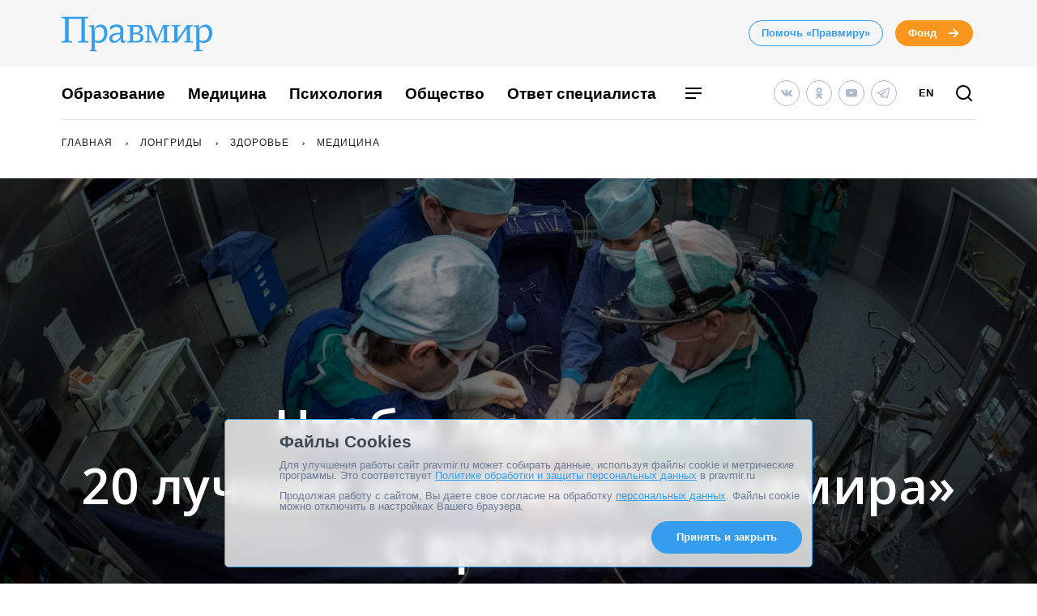

--- FILE ---
content_type: text/html; charset=UTF-8
request_url: https://www.pravmir.ru/creative/chtobyi-lyudi-zhili-20-luchshih-intervyu-pravmira-s-vrachami/
body_size: 29220
content:

<!DOCTYPE html>
<html lang="ru-RU" id="hh-html-tag">
<head prefix="og: //ogp.me/ns#">

<meta charset="UTF-8">

<meta http-equiv="X-UA-Compatible" content="IE=edge">
<meta name="viewport" content="width=device-width, initial-scale=1.0, maximum-scale=1.0, user-scalable=no">



<link rel="alternate" type="application/rss+xml" title="Правмир. RSS-лента" href="https://www.pravmir.ru/feed/">
<link rel='preconnect' href='https://cdn.jsdelivr.net'>

<link rel="apple-touch-icon" sizes="180x180" href="/apple-touch-icon.png">
<link rel="icon" type="image/png" sizes="32x32" href="/favicon-32x32.png">
<link rel="icon" type="image/png" sizes="16x16" href="/favicon-16x16.png">
<link rel="manifest" href="/site.webmanifest">
<link rel="mask-icon" href="/safari-pinned-tab.svg" color="#349dee">
<meta name="msapplication-TileColor" content="#ffffff">
<meta name="theme-color" content="#ffffff">


<!--WP_head begin-->

<!-- Rollbar.com code is not loaded on this page -->
<meta name='robots' content='max-image-preview:large' />

	<!-- This site is optimized with the Yoast SEO Premium plugin v15.5 - https://yoast.com/wordpress/plugins/seo/ -->
	<title>Чтобы люди жили: 20 лучших интервью «Правмира» с врачами | Правмир</title>
	<meta name="description" content="О медицине, жизни, смерти и любви" />
	<meta name="robots" content="index, follow, max-snippet:-1, max-image-preview:large, max-video-preview:-1" />
	<link rel="canonical" href="https://www.pravmir.ru/creative/chtobyi-lyudi-zhili-20-luchshih-intervyu-pravmira-s-vrachami/" />
	<meta name="twitter:label1" content="Примерное время для чтения">
	<meta name="twitter:data1" content="0 минут">
	<script type="application/ld+json" class="yoast-schema-graph">{"@context":"https://schema.org","@graph":[{"@type":"Organization","@id":"https://www.pravmir.ru/#organization","name":"\u041f\u0440\u0430\u0432\u043c\u0438\u0440","url":"https://www.pravmir.ru/","sameAs":["https://www.facebook.com/pravmir/","https://www.instagram.com/pravmir/","https://www.youtube.com/user/pravmir","https://ru.wikipedia.org/wiki/\u041f\u0440\u0430\u0432\u043e\u0441\u043b\u0430\u0432\u0438\u0435_\u0438_\u043c\u0438\u0440","https://twitter.com/pravmir"],"logo":{"@type":"ImageObject","@id":"https://www.pravmir.ru/#logo","inLanguage":"ru-RU","url":"https://www.pravmir.ru/wp-content/uploads/2021/05/android-chrome-512x512-1.png","width":512,"height":512,"caption":"\u041f\u0440\u0430\u0432\u043c\u0438\u0440"},"image":{"@id":"https://www.pravmir.ru/#logo"}},{"@type":"WebSite","@id":"https://www.pravmir.ru/#website","url":"https://www.pravmir.ru/","name":"\u041f\u0440\u0430\u0432\u043c\u0438\u0440","description":"","publisher":{"@id":"https://www.pravmir.ru/#organization"},"potentialAction":[{"@type":"SearchAction","target":"https://www.pravmir.ru/?s={search_term_string}","query-input":"required name=search_term_string"}],"inLanguage":"ru-RU"},{"@type":"ImageObject","@id":"https://www.pravmir.ru/creative/chtobyi-lyudi-zhili-20-luchshih-intervyu-pravmira-s-vrachami/#primaryimage","inLanguage":"ru-RU","url":"https://www.pravmir.ru/wp-content/uploads/2017/10/1M0A9508-755x395.jpg","height":755,"width":395},{"@type":"WebPage","@id":"https://www.pravmir.ru/creative/chtobyi-lyudi-zhili-20-luchshih-intervyu-pravmira-s-vrachami/#webpage","url":"https://www.pravmir.ru/creative/chtobyi-lyudi-zhili-20-luchshih-intervyu-pravmira-s-vrachami/","name":"\u0427\u0442\u043e\u0431\u044b \u043b\u044e\u0434\u0438 \u0436\u0438\u043b\u0438: 20 \u043b\u0443\u0447\u0448\u0438\u0445 \u0438\u043d\u0442\u0435\u0440\u0432\u044c\u044e \u00ab\u041f\u0440\u0430\u0432\u043c\u0438\u0440\u0430\u00bb \u0441 \u0432\u0440\u0430\u0447\u0430\u043c\u0438 | \u041f\u0440\u0430\u0432\u043c\u0438\u0440","isPartOf":{"@id":"https://www.pravmir.ru/#website"},"primaryImageOfPage":{"@id":"https://www.pravmir.ru/creative/chtobyi-lyudi-zhili-20-luchshih-intervyu-pravmira-s-vrachami/#primaryimage"},"datePublished":"2017-10-02T05:45:15+00:00","dateModified":"2018-06-28T10:35:49+00:00","description":"\u041e \u043c\u0435\u0434\u0438\u0446\u0438\u043d\u0435, \u0436\u0438\u0437\u043d\u0438, \u0441\u043c\u0435\u0440\u0442\u0438 \u0438 \u043b\u044e\u0431\u0432\u0438","inLanguage":"ru-RU","potentialAction":[{"@type":"ReadAction","target":["https://www.pravmir.ru/creative/chtobyi-lyudi-zhili-20-luchshih-intervyu-pravmira-s-vrachami/"]}]},{"@type":"BreadcrumbList","itemListElement":[{"@type":"ListItem","position":1,"item":{"@id":"https://www.pravmir.ru","name":"\u041f\u0440\u0430\u0432\u043c\u0438\u0440","@type":"WebPage","url":"https://www.pravmir.ru"}},{"@type":"ListItem","position":2,"item":{"@id":"https://www.pravmir.ru/creative/","name":"\u041b\u043e\u043d\u0433\u0440\u0438\u0434\u044b","@type":"WebPage","url":"https://www.pravmir.ru/creative/"}},{"@type":"ListItem","position":3,"item":{"@id":"https://www.pravmir.ru/category/zdorove/?post_type=hh_longread_article","name":"\u0417\u0434\u043e\u0440\u043e\u0432\u044c\u0435","@type":"WebPage","url":"https://www.pravmir.ru/category/zdorove/?post_type=hh_longread_article"}},{"@type":"ListItem","position":4,"item":{"@id":"https://www.pravmir.ru/category/zdorove/medicina/?post_type=hh_longread_article","name":"\u041c\u0435\u0434\u0438\u0446\u0438\u043d\u0430","@type":"WebPage","url":"https://www.pravmir.ru/category/zdorove/medicina/?post_type=hh_longread_article"}}],"@id":"https://www.pravmir.ru/creative/chtobyi-lyudi-zhili-20-luchshih-intervyu-pravmira-s-vrachami/#breadcrumb"}]}</script>
	<!-- / Yoast SEO Premium plugin. -->


<link rel='dns-prefetch' href='//www.pravmir.ru' />

        
				<!-- Common OpenGraph tags -->
                <meta property="og:site_name" content="Правмир" />
				<meta property="og:title" content="Чтобы люди жили: 20 лучших интервью «Правмира» с врачами">
				<meta property="og:description" content="О медицине, жизни, смерти и любви">
				<meta property="og:type" content="article">
				<meta property="og:image" content="https://www.pravmir.ru/wp-content/uploads/2017/10/1M0A9508-1128x584.jpg">
				<meta property="og:url" content="https://www.pravmir.ru/creative/chtobyi-lyudi-zhili-20-luchshih-intervyu-pravmira-s-vrachami/">
				<!-- // Common OpenGraph tags -->

				<!-- Twitter OpenGraph tags -->
				<meta name="twitter:card" content="summary_large_image"/>
				<meta name="twitter:site" content="@Pravmir" />
				<meta name="twitter:description" content="О медицине, жизни, смерти и любви"/>
				<meta name="twitter:title" content="Чтобы люди жили: 20 лучших интервью «Правмира» с врачами"/>
				<meta name="twitter:image" content="https://www.pravmir.ru/wp-content/uploads/2017/10/1M0A9508-1128x584.jpg"/>
				<!-- // Twitter OpenGraph tags -->

				
        <script type="text/javascript">

        (function (){
            function is_ios_14() {
                var user_agent = navigator.userAgent;
                console.log(user_agent);

                if (! ( /(iPhone|iPod|iPad)/i.test(user_agent) )) {
                    return false;
                }

                return user_agent.indexOf('14') !== -1;
            }

            function fix_ios_14() {
                var htmlElement = document.getElementsByTagName('html')[0];
                htmlElement.removeAttribute('lang');
            }

        })();

        </script>

        			<link rel="shortcut icon" type="image/x-icon" href="https://www.pravmir.ru/wp-content/themes/pravmir-v4/assets/ico/favicon.ico?ver=1712752347"/>
		<link rel='stylesheet' id='wp-block-library-css'  href='https://www.pravmir.ru/wp-includes/css/dist/block-library/style.min.css?ver=5.9' type='text/css' media='all' />
<style id='global-styles-inline-css' type='text/css'>
body{--wp--preset--color--black: #000000;--wp--preset--color--cyan-bluish-gray: #abb8c3;--wp--preset--color--white: #ffffff;--wp--preset--color--pale-pink: #f78da7;--wp--preset--color--vivid-red: #cf2e2e;--wp--preset--color--luminous-vivid-orange: #ff6900;--wp--preset--color--luminous-vivid-amber: #fcb900;--wp--preset--color--light-green-cyan: #7bdcb5;--wp--preset--color--vivid-green-cyan: #00d084;--wp--preset--color--pale-cyan-blue: #8ed1fc;--wp--preset--color--vivid-cyan-blue: #0693e3;--wp--preset--color--vivid-purple: #9b51e0;--wp--preset--gradient--vivid-cyan-blue-to-vivid-purple: linear-gradient(135deg,rgba(6,147,227,1) 0%,rgb(155,81,224) 100%);--wp--preset--gradient--light-green-cyan-to-vivid-green-cyan: linear-gradient(135deg,rgb(122,220,180) 0%,rgb(0,208,130) 100%);--wp--preset--gradient--luminous-vivid-amber-to-luminous-vivid-orange: linear-gradient(135deg,rgba(252,185,0,1) 0%,rgba(255,105,0,1) 100%);--wp--preset--gradient--luminous-vivid-orange-to-vivid-red: linear-gradient(135deg,rgba(255,105,0,1) 0%,rgb(207,46,46) 100%);--wp--preset--gradient--very-light-gray-to-cyan-bluish-gray: linear-gradient(135deg,rgb(238,238,238) 0%,rgb(169,184,195) 100%);--wp--preset--gradient--cool-to-warm-spectrum: linear-gradient(135deg,rgb(74,234,220) 0%,rgb(151,120,209) 20%,rgb(207,42,186) 40%,rgb(238,44,130) 60%,rgb(251,105,98) 80%,rgb(254,248,76) 100%);--wp--preset--gradient--blush-light-purple: linear-gradient(135deg,rgb(255,206,236) 0%,rgb(152,150,240) 100%);--wp--preset--gradient--blush-bordeaux: linear-gradient(135deg,rgb(254,205,165) 0%,rgb(254,45,45) 50%,rgb(107,0,62) 100%);--wp--preset--gradient--luminous-dusk: linear-gradient(135deg,rgb(255,203,112) 0%,rgb(199,81,192) 50%,rgb(65,88,208) 100%);--wp--preset--gradient--pale-ocean: linear-gradient(135deg,rgb(255,245,203) 0%,rgb(182,227,212) 50%,rgb(51,167,181) 100%);--wp--preset--gradient--electric-grass: linear-gradient(135deg,rgb(202,248,128) 0%,rgb(113,206,126) 100%);--wp--preset--gradient--midnight: linear-gradient(135deg,rgb(2,3,129) 0%,rgb(40,116,252) 100%);--wp--preset--duotone--dark-grayscale: url('#wp-duotone-dark-grayscale');--wp--preset--duotone--grayscale: url('#wp-duotone-grayscale');--wp--preset--duotone--purple-yellow: url('#wp-duotone-purple-yellow');--wp--preset--duotone--blue-red: url('#wp-duotone-blue-red');--wp--preset--duotone--midnight: url('#wp-duotone-midnight');--wp--preset--duotone--magenta-yellow: url('#wp-duotone-magenta-yellow');--wp--preset--duotone--purple-green: url('#wp-duotone-purple-green');--wp--preset--duotone--blue-orange: url('#wp-duotone-blue-orange');--wp--preset--font-size--small: 13px;--wp--preset--font-size--medium: 20px;--wp--preset--font-size--large: 36px;--wp--preset--font-size--x-large: 42px;}.has-black-color{color: var(--wp--preset--color--black) !important;}.has-cyan-bluish-gray-color{color: var(--wp--preset--color--cyan-bluish-gray) !important;}.has-white-color{color: var(--wp--preset--color--white) !important;}.has-pale-pink-color{color: var(--wp--preset--color--pale-pink) !important;}.has-vivid-red-color{color: var(--wp--preset--color--vivid-red) !important;}.has-luminous-vivid-orange-color{color: var(--wp--preset--color--luminous-vivid-orange) !important;}.has-luminous-vivid-amber-color{color: var(--wp--preset--color--luminous-vivid-amber) !important;}.has-light-green-cyan-color{color: var(--wp--preset--color--light-green-cyan) !important;}.has-vivid-green-cyan-color{color: var(--wp--preset--color--vivid-green-cyan) !important;}.has-pale-cyan-blue-color{color: var(--wp--preset--color--pale-cyan-blue) !important;}.has-vivid-cyan-blue-color{color: var(--wp--preset--color--vivid-cyan-blue) !important;}.has-vivid-purple-color{color: var(--wp--preset--color--vivid-purple) !important;}.has-black-background-color{background-color: var(--wp--preset--color--black) !important;}.has-cyan-bluish-gray-background-color{background-color: var(--wp--preset--color--cyan-bluish-gray) !important;}.has-white-background-color{background-color: var(--wp--preset--color--white) !important;}.has-pale-pink-background-color{background-color: var(--wp--preset--color--pale-pink) !important;}.has-vivid-red-background-color{background-color: var(--wp--preset--color--vivid-red) !important;}.has-luminous-vivid-orange-background-color{background-color: var(--wp--preset--color--luminous-vivid-orange) !important;}.has-luminous-vivid-amber-background-color{background-color: var(--wp--preset--color--luminous-vivid-amber) !important;}.has-light-green-cyan-background-color{background-color: var(--wp--preset--color--light-green-cyan) !important;}.has-vivid-green-cyan-background-color{background-color: var(--wp--preset--color--vivid-green-cyan) !important;}.has-pale-cyan-blue-background-color{background-color: var(--wp--preset--color--pale-cyan-blue) !important;}.has-vivid-cyan-blue-background-color{background-color: var(--wp--preset--color--vivid-cyan-blue) !important;}.has-vivid-purple-background-color{background-color: var(--wp--preset--color--vivid-purple) !important;}.has-black-border-color{border-color: var(--wp--preset--color--black) !important;}.has-cyan-bluish-gray-border-color{border-color: var(--wp--preset--color--cyan-bluish-gray) !important;}.has-white-border-color{border-color: var(--wp--preset--color--white) !important;}.has-pale-pink-border-color{border-color: var(--wp--preset--color--pale-pink) !important;}.has-vivid-red-border-color{border-color: var(--wp--preset--color--vivid-red) !important;}.has-luminous-vivid-orange-border-color{border-color: var(--wp--preset--color--luminous-vivid-orange) !important;}.has-luminous-vivid-amber-border-color{border-color: var(--wp--preset--color--luminous-vivid-amber) !important;}.has-light-green-cyan-border-color{border-color: var(--wp--preset--color--light-green-cyan) !important;}.has-vivid-green-cyan-border-color{border-color: var(--wp--preset--color--vivid-green-cyan) !important;}.has-pale-cyan-blue-border-color{border-color: var(--wp--preset--color--pale-cyan-blue) !important;}.has-vivid-cyan-blue-border-color{border-color: var(--wp--preset--color--vivid-cyan-blue) !important;}.has-vivid-purple-border-color{border-color: var(--wp--preset--color--vivid-purple) !important;}.has-vivid-cyan-blue-to-vivid-purple-gradient-background{background: var(--wp--preset--gradient--vivid-cyan-blue-to-vivid-purple) !important;}.has-light-green-cyan-to-vivid-green-cyan-gradient-background{background: var(--wp--preset--gradient--light-green-cyan-to-vivid-green-cyan) !important;}.has-luminous-vivid-amber-to-luminous-vivid-orange-gradient-background{background: var(--wp--preset--gradient--luminous-vivid-amber-to-luminous-vivid-orange) !important;}.has-luminous-vivid-orange-to-vivid-red-gradient-background{background: var(--wp--preset--gradient--luminous-vivid-orange-to-vivid-red) !important;}.has-very-light-gray-to-cyan-bluish-gray-gradient-background{background: var(--wp--preset--gradient--very-light-gray-to-cyan-bluish-gray) !important;}.has-cool-to-warm-spectrum-gradient-background{background: var(--wp--preset--gradient--cool-to-warm-spectrum) !important;}.has-blush-light-purple-gradient-background{background: var(--wp--preset--gradient--blush-light-purple) !important;}.has-blush-bordeaux-gradient-background{background: var(--wp--preset--gradient--blush-bordeaux) !important;}.has-luminous-dusk-gradient-background{background: var(--wp--preset--gradient--luminous-dusk) !important;}.has-pale-ocean-gradient-background{background: var(--wp--preset--gradient--pale-ocean) !important;}.has-electric-grass-gradient-background{background: var(--wp--preset--gradient--electric-grass) !important;}.has-midnight-gradient-background{background: var(--wp--preset--gradient--midnight) !important;}.has-small-font-size{font-size: var(--wp--preset--font-size--small) !important;}.has-medium-font-size{font-size: var(--wp--preset--font-size--medium) !important;}.has-large-font-size{font-size: var(--wp--preset--font-size--large) !important;}.has-x-large-font-size{font-size: var(--wp--preset--font-size--x-large) !important;}
</style>
<link rel='stylesheet' id='toc-screen-css'  href='https://www.pravmir.ru/wp-content/plugins/table-of-contents-plus/screen.min.css?ver=2309' type='text/css' media='all' />
<style id='toc-screen-inline-css' type='text/css'>
div#toc_container ul li {font-size: 100%;}
</style>
<link rel='stylesheet' id='hh_critical_css-css'  href='https://www.pravmir.ru/wp-content/themes/pravmir-v4/assets/build/critical.css?ver=1712752347' type='text/css' media='all' />
<link rel='stylesheet' id='hh_base_compiled_css-css'  href='https://www.pravmir.ru/wp-content/themes/pravmir-v4/assets/build/base.css?ver=1764080404' type='text/css' media='all' />
<link rel='stylesheet' id='hh_legacy_css-css'  href='https://www.pravmir.ru/wp-content/themes/pravmir-v4/assets/build/legacy.css?ver=1758174124' type='text/css' media='all' />
<link rel='stylesheet' id='tilda-grid-3.0.min.css-css'  href='https://www.pravmir.ru/wp-content/uploads/tilda/21765/css/tilda-grid-3.0.min.css?ver=1530192949' type='text/css' media='all' />
<link rel='stylesheet' id='tilda-blocks-2.12.css-css'  href='https://www.pravmir.ru/wp-content/uploads/tilda/21765/css/tilda-blocks-2.12.css?ver=1530192949' type='text/css' media='all' />
<link rel='stylesheet' id='tilda-animation-1.0.min.css-css'  href='https://www.pravmir.ru/wp-content/uploads/tilda/21765/css/tilda-animation-1.0.min.css?ver=1530192949' type='text/css' media='all' />
<script type='text/javascript' src='https://www.pravmir.ru/wp-includes/js/jquery/jquery.min.js?ver=3.6.0' id='jquery-core-js'></script>
<script type='text/javascript' src='https://www.pravmir.ru/wp-includes/js/jquery/jquery-migrate.min.js?ver=3.3.2' id='jquery-migrate-js'></script>
<script type='text/javascript' src='https://www.pravmir.ru/wp-content/themes/pravmir-v4/assets/build/social-likes/social-likes.js?ver=1712752347' id='hh_social-likes_js-js'></script>
<script type='text/javascript' src='https://www.pravmir.ru/wp-content/themes/pravmir-v4/assets/build/gulp-scripts.js?ver=1712752347' id='hh_gulp_scripts_js-js'></script>
<script type='text/javascript' src='https://www.pravmir.ru/wp-content/uploads/tilda/21765/js/jquery-1.10.2.min.js?ver=1530192949' id='jquery-1.10.2.min.js-js'></script>
<script type='text/javascript' src='https://www.pravmir.ru/wp-content/uploads/tilda/21765/js/tilda-scripts-2.8.min.js?ver=1530192949' id='tilda-scripts-2.8.min.js-js'></script>
<script type='text/javascript' src='https://www.pravmir.ru/wp-content/uploads/tilda/21765/js/tilda-blocks-2.7.js?ver=1530192949' id='tilda-blocks-2.7.js-js'></script>
<script type='text/javascript' src='https://www.pravmir.ru/wp-content/uploads/tilda/21765/js/lazyload-1.3.min.js?ver=1530192949' id='lazyload-1.3.min.js-js'></script>
<script type='text/javascript' src='https://www.pravmir.ru/wp-content/uploads/tilda/21765/js/tilda-animation-1.0.min.js?ver=1530192949' id='tilda-animation-1.0.min.js-js'></script>
<link rel="https://api.w.org/" href="https://www.pravmir.ru/wp-json/" /><link rel="EditURI" type="application/rsd+xml" title="RSD" href="https://www.pravmir.ru/xmlrpc.php?rsd" />
<link rel="wlwmanifest" type="application/wlwmanifest+xml" href="https://www.pravmir.ru/wp-includes/wlwmanifest.xml" /> 
<link rel="alternate" type="application/json+oembed" href="https://www.pravmir.ru/wp-json/oembed/1.0/embed?url=https%3A%2F%2Fwww.pravmir.ru%2Fcreative%2Fchtobyi-lyudi-zhili-20-luchshih-intervyu-pravmira-s-vrachami%2F" />
<link rel="alternate" type="text/xml+oembed" href="https://www.pravmir.ru/wp-json/oembed/1.0/embed?url=https%3A%2F%2Fwww.pravmir.ru%2Fcreative%2Fchtobyi-lyudi-zhili-20-luchshih-intervyu-pravmira-s-vrachami%2F&#038;format=xml" />
<!-- Stream WordPress user activity plugin v3.10.0 -->
            <script src="https://widget.cloudpayments.ru/bundles/cloudpayments"></script>

            <script type="text/javascript">
                var hh_cloudpayments_merchant_id = "pk_85790ca31fe0b57c0728e7260893c";
            </script>
            <style type="text/css">
        .grecaptcha-badge {
            visibility: hidden;
        }
    </style>
    
<!--WP_head end-->

</head>
<body class="hh_longread_article-template-default single single-hh_longread_article postid-421819 body hh-category-413 hh-category-5 hh-category-4 tilda-publishing" id="hh-body-tag">
<div style="display: none">
    <svg xmlns="http://www.w3.org/2000/svg" xmlns:xlink="http://www.w3.org/1999/xlink" width="0" height="0" style="position:absolute">
	
		<symbol id="hh-svg-arrow" viewBox="0 0 16 16">
			<path fill-rule="evenodd" clip-rule="evenodd" d="M10.586 7L7.293 3.707l1.414-1.414 5 5 .707.707-.707.707-5 5-1.414-1.414L10.586 9H2V7h8.586z"></path>
		</symbol>
	
		<symbol id="hh-svg-logo-3" viewBox="0 0 516.8 118.2">
			<path d="M0 0h91.8v4.2L80 6.5v75.4l11.8 2.3v4.1H56.2v-4.1L68 81.9V7H24v74.9l11.8 2.3v4.1H0v-4.1l11.8-2.3V6.5L0 4.2V0zM157.3 54.8c0 20.4-11.6 34.9-30.7 34.9-4.2 0-8.4-1.3-12.8-3.8v27l7 1.6v3.7H96.6v-3.7l6.1-1.6V36l-9.1-2.4V30c.6 0 1.4.1 2.8.1 4.9 0 10.3-.8 15.8-2.9L110.8 42l.4.1c5.5-10.7 13.7-15.5 23.4-15.5 13.6 0 22.7 11.3 22.7 28.2zm-11 1.6c0-12.8-5.9-21.6-16.1-21.6-5.2 0-11.4 1.9-16.4 8.5v36.6c4.6 1.9 7.9 2.6 11.6 2.6 13.9.1 20.9-12.5 20.9-26.1zM211.2 89.4c-6.1 0-8.8-3.1-8.8-8.8 0-1.2 0-3.4.5-6.5-4 7.3-12 15.2-24.4 15.2-8.5 0-15.1-5.6-15.1-15.1 0-11.6 11.9-19.6 37.6-19.6.1-3.2.2-5.4.2-10.1 0-7-6.2-10.1-13.8-10.1-9.2 0-14.8 5.4-18.7 10.3-2-1.2-2.8-3.6-2.8-6.1 0-7.8 10.8-12.1 24.1-12.1 16.3 0 22.1 8.2 22.1 22 0 5.9-1 21.2-1 26.9 0 5 2.3 7.6 5.8 7.6 1.3 0 3.8-.5 4.8-1.3-1.1 4.1-5 7.7-10.5 7.7zm-11.2-19l.8-10.3c-21.8.2-27.2 7.6-27.2 14 0 5 3.2 8.8 9 8.8 5.1 0 11.7-4.1 17.4-12.5zM234.6 33.5l-9.4-1.6v-3.7h32.5c11.8 0 20.2 4.7 20.2 15 0 6.7-4.7 11.6-13.4 13.3 9.4 1.4 16.9 6.8 16.9 15.6 0 11-9.7 16.1-22.4 16.1h-33.7v-3.6l9.4-1.6V33.5zm21.7 20.7c7 0 11.9-3.7 11.9-10.9 0-7.6-5.3-9.5-11.9-9.5h-10.7v20.4h10.7zm-10.7 28.4h11.6c8 0 13.7-3.7 13.7-11.6 0-7.3-5.3-11-13-11h-12.4v22.6zM308.1 28.2c8 17.2 14.5 32.3 19.7 47.6L348 28.2h23v3.7l-9.4 1.6V83l9.4 1.6v3.6h-29.8v-3.6l9.4-1.6V60.8c0-8.8.1-17.2.5-25.9h-.5L326.9 90h-2.4L310 57c-3.1-7.2-5.6-14.6-8.8-22.1h-.5V83l9.4 1.6v3.6h-24.7v-3.6l9.4-1.6V33.5l-9.4-1.6v-3.7h22.7zM450 31.9l-9.5 1.6v49.4l9.5 1.7v3.6h-29.9v-3.6l9.5-1.7V40.1L397 88.2h-19.9v-3.6l9.4-1.7V33.5l-9.4-1.6v-3.7h29.8v3.7l-9.4 1.6v43.1l32.6-48.4H450v3.7zM516.8 54.8c0 20.4-11.6 34.9-30.7 34.9-4.2 0-8.4-1.3-12.8-3.8v27l10 1.6v3.7H453v-3.7l9.1-1.6V36l-9.1-2.4V30c.6 0 1.4.1 2.8.1 4.9 0 10.3-.8 15.8-2.9L470.2 42l.4.1c5.5-10.7 13.7-15.5 23.4-15.5 13.6 0 22.8 11.3 22.8 28.2zm-11.1 1.6c0-12.8-5.9-21.6-16.1-21.6-5.2 0-11.4 1.9-16.4 8.5v36.6c4.6 1.9 7.9 2.6 11.6 2.6 14 .1 20.9-12.5 20.9-26.1z"></path>
		</symbol>
	
		<symbol id="hh-svg-menu" viewBox="0 0 24 24">
			<path fill-rule="evenodd" clip-rule="evenodd" d="M22 7H2V5h20v2zm0 6H2v-2h20v2zM2 19h13v-2H2v2z"></path>
		</symbol>
	
		<symbol id="hh-svg-search" viewBox="0 0 24 24">
			<path fill-rule="evenodd" clip-rule="evenodd" d="M4 11a7 7 0 1 1 14 0 7 7 0 0 1-14 0zm7-9a9 9 0 1 0 5.618 16.032l3.675 3.675a1 1 0 0 0 1.414-1.414l-3.675-3.675A9 9 0 0 0 11 2z"></path>
		</symbol>
	
</svg>
</div>

    <!-- Yandex.Metrika counter -->
    <script type="text/javascript" >
        (function(m,e,t,r,i,k,a){m[i]=m[i]||function(){(m[i].a=m[i].a||[]).push(arguments)};
            m[i].l=1*new Date();
            for (var j = 0; j < document.scripts.length; j++) {if (document.scripts[j].src === r) { return; }}
            k=e.createElement(t),a=e.getElementsByTagName(t)[0],k.async=1,k.src=r,a.parentNode.insertBefore(k,a)})
            (window, document, "script", "https://mc.yandex.ru/metrika/tag.js", "ym");

        ym(7453201, "init", {
            clickmap:true,
            trackLinks:true,
            accurateTrackBounce:true,
            webvisor:false
        });
    </script>
    <noscript><div><img src="https://mc.yandex.ru/watch/7453201" style="position:absolute; left:-9999px;" alt="" /></div></noscript>
    <!-- /Yandex.Metrika counter -->

    
<header class="hh-header-wrapper hh-header-wrapper--style_bordered">

    <div class="hh-header-wrapper__head-section">

        <div class="hh-header-top hh-container">

            <div class="hh-header-top__logo hh-pravmir-logo">
                <a class="hh-pravmir-logo__link" href="https://www.pravmir.ru">
                    <svg class="hh-pravmir-logo__icon inline-svg-icon">
                        <use xlink:href="#hh-svg-logo-3"></use>
                    </svg>
                </a>
            </div>

            <div class="hh-header-top__buttons">
                <div class="hh-header-buttons">
                    <a href="https://www.pravmir.ru/donate/"
                       class="hh-button
                              hh-button--medium
                              hh-button_blue-light
                              hh-header-buttons__pravmir-donation
                       ">Помочь «Правмиру»</a>

                    <a href="https://fondpravmir.ru/vse-sboryi-sredstv/?utm_source=www.pravmir.ru&utm_medium=site-widget&utm_campaign=fond-mainpage-static-link--header"
                       target="_blank" rel="noopener nofollow"
                       class="hh-button
                              hh-button--medium
                              hh-button--orange
                              hh-button--arrow">
                        Фонд

                        <svg class="hh-svg-arrow">
                            <use xlink:href="#hh-svg-arrow"></use>
                        </svg>

                        <svg class="hh-svg-arrow-long">
                            <use xlink:href="#hh-svg-arrow-long"></use>
                        </svg>

                    </a>
                </div>
            </div>

            <div class="hh-header-mobile">
                <div class="hh-header-mobile__buttons">

                    <div class="hh-header-mobile__search">

                        <a class="hh-icon-search js-overlay__link"
                           data-target="hh-search-overlay"
                           title="Поиск"
                           href="javascript:void(0)">
                            <svg class="hh-svg-search">
                                <use xlink:href="#hh-svg-search"></use>
                            </svg>
                        </a>
                    </div>

                    <div class="hh-header-mobile__menu-toggler">

                        <a class="hh-main-mobile-menu__button js-main-mobile-menu__button">
                            <svg class="hh-svg-menu">
                                <use xlink:href="#hh-svg-menu"></use>
                            </svg>
                            <svg class="hh-svg-close">
                                <use xlink:href="#hh-svg-close"></use>
                            </svg>
                        </a>
                    </div>

                </div>
            </div>

        </div><!-- // .hh-header-top -->

    </div><!-- // .hh-header__head-section -->


    <div class="hh-header-wrapper__lower-section">

        <div class="hh-header-bottom">

            <div class="hh-header-bottom__menu">

                
<nav>

    <ul class="hh-main-menu">

        <li class="hh-main-menu__item  hh-main-menu__item--481"><a href="https://www.pravmir.ru/category/obrazovanie/" class="hh-main-menu__link">Образование</a></li>
<li class="hh-main-menu__item  hh-main-menu__item--413"><a href="https://www.pravmir.ru/category/zdorove/medicina/" class="hh-main-menu__link">Медицина</a></li>
<li class="hh-main-menu__item  hh-main-menu__item--165"><a href="https://www.pravmir.ru/category/chelovek/psixologiya/" class="hh-main-menu__link">Психология</a></li>
<li class="hh-main-menu__item  hh-main-menu__item--parent  hh-main-menu__item--5"><a href="https://www.pravmir.ru/category/obshhestvo/" class="hh-main-menu__link">Общество</a>
	<ul class="hh-main-menu__sub-menu hh-main-menu__sub-menu--1">
    <li class="hh-main-menu__sub-menu__item hh-main-menu__sub-menu--1__item  hh-main-menu__item--4"><a href="https://www.pravmir.ru/category/chelovek/" class="hh-main-menu__sub-menu__link  hh-main-menu__sub-menu--1__link">Человек</a></li>
    <li class="hh-main-menu__sub-menu__item hh-main-menu__sub-menu--1__item  hh-main-menu__item--13628"><a href="https://www.pravmir.ru/category/bezopasnost/" class="hh-main-menu__sub-menu__link  hh-main-menu__sub-menu--1__link">Безопасность</a></li>
    <li class="hh-main-menu__sub-menu__item hh-main-menu__sub-menu--1__item  hh-main-menu__item--13630"><a href="https://www.pravmir.ru/category/blagotvoritelnost/" class="hh-main-menu__sub-menu__link  hh-main-menu__sub-menu--1__link">Благотворительность</a></li>
    <li class="hh-main-menu__sub-menu__item hh-main-menu__sub-menu--1__item  hh-main-menu__item--14513"><a href="https://www.pravmir.ru/category/zakonodatelstvo/" class="hh-main-menu__sub-menu__link  hh-main-menu__sub-menu--1__link">Законодательство</a></li>
    <li class="hh-main-menu__sub-menu__item hh-main-menu__sub-menu--1__item  hh-main-menu__item--7043"><a href="https://www.pravmir.ru/category/obshhestvo/viktoriny/" class="hh-main-menu__sub-menu__link  hh-main-menu__sub-menu--1__link">Викторины</a></li>
    <li class="hh-main-menu__sub-menu__item hh-main-menu__sub-menu--1__item  hh-main-menu__item--25"><a href="https://www.pravmir.ru/category/obshhestvo/miloserdie/" class="hh-main-menu__sub-menu__link  hh-main-menu__sub-menu--1__link">Милосердие</a></li>
    <li class="hh-main-menu__sub-menu__item hh-main-menu__sub-menu--1__item  hh-main-menu__item--686"><a href="https://www.pravmir.ru/category/obshhestvo/patriotizm-obshhestvo/" class="hh-main-menu__sub-menu__link  hh-main-menu__sub-menu--1__link">Патриотизм</a></li>
    <li class="hh-main-menu__sub-menu__item hh-main-menu__sub-menu--1__item  hh-main-menu__item--3132"><a href="https://www.pravmir.ru/category/obshhestvo/politika-obshhestvo/" class="hh-main-menu__sub-menu__link  hh-main-menu__sub-menu--1__link">Политика</a></li>
    <li class="hh-main-menu__sub-menu__item hh-main-menu__sub-menu--1__item  hh-main-menu__item--85"><a href="https://www.pravmir.ru/category/obshhestvo/rabota/" class="hh-main-menu__sub-menu__link  hh-main-menu__sub-menu--1__link">Работа</a></li>
    <li class="hh-main-menu__sub-menu__item hh-main-menu__sub-menu--1__item  hh-main-menu__item--1964"><a href="https://www.pravmir.ru/category/obshhestvo/ekologiya/" class="hh-main-menu__sub-menu__link  hh-main-menu__sub-menu--1__link">Экология</a></li>
</ul>
</li>
<li class="hh-main-menu__item  hh-main-menu__item--15168"><a href="https://www.pravmir.ru/category/otvet-speczialista/" class="hh-main-menu__link">Ответ специалиста</a></li>

    </ul>

</nav>


                <a class="hh-additional-menu__hamburger-button hh-icon-menu js-overlay__link" data-target="hh-additional-menu">
                    <svg class="hh-svg-menu">
                        <use xlink:href="#hh-svg-menu"></use>
                    </svg>
                </a>
            </div>

            <div class="hh-header-bottom__icon-bar">

                <div class="hh-header-bottom__social-networks">
                    
<div class="hh-social-network-icons">

    
        <a href="https://vk.com/pravmir"
           title="Vk.com"
           rel="nofollow noopener"
           target="_blank"
           class="hh-social-network-icons__icon hh-social-network-icon "
        >
            <svg class="hh-svg-vk">
                <use xlink:href="#hh-svg-vk"></use>
            </svg>
        </a>

    
        <a href="https://ok.ru/group/53743990276234"
           title="Ok.ru"
           rel="nofollow noopener"
           target="_blank"
           class="hh-social-network-icons__icon hh-social-network-icon "
        >
            <svg class="hh-svg-ok">
                <use xlink:href="#hh-svg-ok"></use>
            </svg>
        </a>

    
        <a href="https://www.youtube.com/user/pravmir"
           title="YouTube"
           rel="nofollow noopener"
           target="_blank"
           class="hh-social-network-icons__icon hh-social-network-icon "
        >
            <svg class="hh-svg-youtube">
                <use xlink:href="#hh-svg-youtube"></use>
            </svg>
        </a>

    
        <a href="https://t.me/pravmirru"
           title="Telegram"
           rel="nofollow noopener"
           target="_blank"
           class="hh-social-network-icons__icon hh-social-network-icon "
        >
            <svg class="hh-svg-telegram">
                <use xlink:href="#hh-svg-telegram"></use>
            </svg>
        </a>

    
</div>
                </div>

                <div class="hh-header-bottom__language">
                    <a href="http://pravmir.com" class="hh-en-version-link">EN</a>
                </div>

                <div class="hh-header-bottom__search">
                    <a class="hh-icon-search js-overlay__link"
                       data-target="hh-search-overlay"
                       title="Поиск"
                       href="javascript:void(0)">
                        <svg class="hh-svg-search">
                            <use xlink:href="#hh-svg-search"></use>
                        </svg>
                    </a>
                </div>

            </div>

        </div><!-- // .hh-header-bottom -->

    </div><!-- // .hh-header__lower-section -->

            <div class="hh-header-wrapper__hr">
            <div class="hh-header-bottom__hr"></div>
        </div>
    
    <div class="hh-header-wrapper__mobile-section hh-header-mobile hh-container">

        <div class="hh-header-mobile__menu-content js-main-mobile-menu__content">
            
<nav>

    <ul class="hh-main-mobile-menu">

        <li class="hh-main-mobile-menu__item  hh-main-mobile-menu__item--481"><a href="https://www.pravmir.ru/category/obrazovanie/" class="hh-main-mobile-menu__link">Образование</a></li>
<li class="hh-main-mobile-menu__item  hh-main-mobile-menu__item--413"><a href="https://www.pravmir.ru/category/zdorove/medicina/" class="hh-main-mobile-menu__link">Медицина</a></li>
<li class="hh-main-mobile-menu__item  hh-main-mobile-menu__item--165"><a href="https://www.pravmir.ru/category/chelovek/psixologiya/" class="hh-main-mobile-menu__link">Психология</a></li>
<li class="hh-main-mobile-menu__item  hh-main-mobile-menu__item--parent  hh-main-mobile-menu__item--5"><a href="https://www.pravmir.ru/category/obshhestvo/" class="hh-main-mobile-menu__link">Общество</a>
	<ul class="hh-main-mobile-menu__sub-menu hh-main-mobile-menu__sub-menu--1">
    <li class="hh-main-mobile-menu__sub-menu__item hh-main-mobile-menu__sub-menu--1__item  hh-main-mobile-menu__item--4"><a href="https://www.pravmir.ru/category/chelovek/" class="hh-main-mobile-menu__sub-menu__link  hh-main-mobile-menu__sub-menu--1__link">Человек</a></li>
    <li class="hh-main-mobile-menu__sub-menu__item hh-main-mobile-menu__sub-menu--1__item  hh-main-mobile-menu__item--13628"><a href="https://www.pravmir.ru/category/bezopasnost/" class="hh-main-mobile-menu__sub-menu__link  hh-main-mobile-menu__sub-menu--1__link">Безопасность</a></li>
    <li class="hh-main-mobile-menu__sub-menu__item hh-main-mobile-menu__sub-menu--1__item  hh-main-mobile-menu__item--13630"><a href="https://www.pravmir.ru/category/blagotvoritelnost/" class="hh-main-mobile-menu__sub-menu__link  hh-main-mobile-menu__sub-menu--1__link">Благотворительность</a></li>
    <li class="hh-main-mobile-menu__sub-menu__item hh-main-mobile-menu__sub-menu--1__item  hh-main-mobile-menu__item--14513"><a href="https://www.pravmir.ru/category/zakonodatelstvo/" class="hh-main-mobile-menu__sub-menu__link  hh-main-mobile-menu__sub-menu--1__link">Законодательство</a></li>
    <li class="hh-main-mobile-menu__sub-menu__item hh-main-mobile-menu__sub-menu--1__item  hh-main-mobile-menu__item--7043"><a href="https://www.pravmir.ru/category/obshhestvo/viktoriny/" class="hh-main-mobile-menu__sub-menu__link  hh-main-mobile-menu__sub-menu--1__link">Викторины</a></li>
    <li class="hh-main-mobile-menu__sub-menu__item hh-main-mobile-menu__sub-menu--1__item  hh-main-mobile-menu__item--25"><a href="https://www.pravmir.ru/category/obshhestvo/miloserdie/" class="hh-main-mobile-menu__sub-menu__link  hh-main-mobile-menu__sub-menu--1__link">Милосердие</a></li>
    <li class="hh-main-mobile-menu__sub-menu__item hh-main-mobile-menu__sub-menu--1__item  hh-main-mobile-menu__item--686"><a href="https://www.pravmir.ru/category/obshhestvo/patriotizm-obshhestvo/" class="hh-main-mobile-menu__sub-menu__link  hh-main-mobile-menu__sub-menu--1__link">Патриотизм</a></li>
    <li class="hh-main-mobile-menu__sub-menu__item hh-main-mobile-menu__sub-menu--1__item  hh-main-mobile-menu__item--3132"><a href="https://www.pravmir.ru/category/obshhestvo/politika-obshhestvo/" class="hh-main-mobile-menu__sub-menu__link  hh-main-mobile-menu__sub-menu--1__link">Политика</a></li>
    <li class="hh-main-mobile-menu__sub-menu__item hh-main-mobile-menu__sub-menu--1__item  hh-main-mobile-menu__item--85"><a href="https://www.pravmir.ru/category/obshhestvo/rabota/" class="hh-main-mobile-menu__sub-menu__link  hh-main-mobile-menu__sub-menu--1__link">Работа</a></li>
    <li class="hh-main-mobile-menu__sub-menu__item hh-main-mobile-menu__sub-menu--1__item  hh-main-mobile-menu__item--1964"><a href="https://www.pravmir.ru/category/obshhestvo/ekologiya/" class="hh-main-mobile-menu__sub-menu__link  hh-main-mobile-menu__sub-menu--1__link">Экология</a></li>
</ul>
</li>
<li class="hh-main-mobile-menu__item  hh-main-mobile-menu__item--15168"><a href="https://www.pravmir.ru/category/otvet-speczialista/" class="hh-main-mobile-menu__link">Ответ специалиста</a></li>

    </ul>

</nav>


            <div class="hh-header-buttons">
                <a href="https://www.pravmir.ru/donate/"
                   class="hh-button
                              hh-button--medium
                              hh-button_blue-light
                              hh-header-buttons__pravmir-donation
                       ">Помочь «Правмиру»</a>

                <a href="https://fondpravmir.ru/?utm_source=www.pravmir.ru&utm_medium=site-widget&utm_campaign=fond-mainpage-static-link--header"
                   class="hh-button hh-button--medium hh-button--orange hh-button--arrow hh-header-buttons__fond">
                    Фонд

                    <svg class="hh-svg-arrow">
                        <use xlink:href="#hh-svg-arrow"></use>
                    </svg>

                    <svg class="hh-svg-arrow-long">
                        <use xlink:href="#hh-svg-arrow-long"></use>
                    </svg>

                </a>
            </div>

            
<div class="hh-social-network-icons">

    
        <a href="https://vk.com/pravmir"
           title="Vk.com"
           rel="nofollow noopener"
           target="_blank"
           class="hh-social-network-icons__icon hh-social-network-icon "
        >
            <svg class="hh-svg-vk">
                <use xlink:href="#hh-svg-vk"></use>
            </svg>
        </a>

    
        <a href="https://ok.ru/group/53743990276234"
           title="Ok.ru"
           rel="nofollow noopener"
           target="_blank"
           class="hh-social-network-icons__icon hh-social-network-icon "
        >
            <svg class="hh-svg-ok">
                <use xlink:href="#hh-svg-ok"></use>
            </svg>
        </a>

    
        <a href="https://www.youtube.com/user/pravmir"
           title="YouTube"
           rel="nofollow noopener"
           target="_blank"
           class="hh-social-network-icons__icon hh-social-network-icon "
        >
            <svg class="hh-svg-youtube">
                <use xlink:href="#hh-svg-youtube"></use>
            </svg>
        </a>

    
        <a href="https://t.me/pravmirru"
           title="Telegram"
           rel="nofollow noopener"
           target="_blank"
           class="hh-social-network-icons__icon hh-social-network-icon "
        >
            <svg class="hh-svg-telegram">
                <use xlink:href="#hh-svg-telegram"></use>
            </svg>
        </a>

    
</div>
        </div>

    </div>

</header>

<!-- Доп. всплывающее меню для главного меню desktop -->

<div id="hh-additional-menu" class="hh-additional-menu js-overlay__container">
    <div class="hh-container">
        <div class="hh-row hh-additional-menu__header">
            <div class="hh-col-4">
                <div class="hh-header-top__logo hh-pravmir-logo">
                    <a class="hh-header-logo hh-pravmir-logo__link" href="https://www.pravmir.ru">
                        <svg class="hh-pravmir-logo__icon inline-svg-icon">
                            <use xlink:href="#hh-svg-logo-3"></use>
                        </svg>
                    </a>
                </div>
            </div>
            <div class="hh-col-8">
                <a class="hh-additional-menu__close-icon js-overlay__close" href="javascript:void(0)">
                    <svg class="hh-svg-close"><use xlink:href="#hh-svg-close"></use></svg>
                </a>
            </div>
        </div>

        <div class="hh-row hh-additional-menu__menu-wrapper">
            <div class="hh-additional-menu__left-column">
                <div class="hh-additional-menu__menu">
                    <div class="hh-row">

                        <div class="hh-additional-menu__item  hh-additional-menu__item--103"><a href="https://www.pravmir.ru/category/fotoalbom/" class="hh-additional-menu__link">Фото</a></div>
<div class="hh-additional-menu__item  hh-additional-menu__item--9"><a href="https://www.pravmir.ru/category/video/" class="hh-additional-menu__link">Видео</a></div>
<div class="hh-additional-menu__item  hh-additional-menu__item--108"><a href="https://www.pravmir.ru/category/audio-mp3/" class="hh-additional-menu__link">Аудио</a></div>
<div class="hh-additional-menu__item  hh-additional-menu__item--3"><a href="https://www.pravmir.ru/category/cerkov/" class="hh-additional-menu__link">Вера</a></div>
<div class="hh-additional-menu__item  hh-additional-menu__item--14312"><a href="https://www.pravmir.ru/category/podkasty/" class="hh-additional-menu__link">Подкасты</a></div>
<div class="hh-additional-menu__item  hh-additional-menu__item--10"><a href="https://www.pravmir.ru/category/avtorskie-kolonki/" class="hh-additional-menu__link">От автора</a></div>
<div class="hh-additional-menu__item  hh-additional-menu__item--6"><a href="https://www.pravmir.ru/category/nauka/" class="hh-additional-menu__link">Наука</a></div>
<div class="hh-additional-menu__item  hh-additional-menu__item--29"><a href="https://www.pravmir.ru/category/chelovek/nashi-sovremenniki/" class="hh-additional-menu__link">Наши современники</a></div>
<div class="hh-additional-menu__item  hh-additional-menu__item--106"><a href="https://www.pravmir.ru/category/kultura/literatura-istoriya-kinematograf/" class="hh-additional-menu__link">Литература, история, кинематограф</a></div>
<div class="hh-additional-menu__item  hh-additional-menu__item--1183"><a href="https://www.pravmir.ru/tag/geroi/" class="hh-additional-menu__link">Герои среди нас</a></div>
<div class="hh-additional-menu__item  hh-additional-menu__item--112"><a href="https://www.pravmir.ru/category/chelovek/skorbi-i-bolezni/" class="hh-additional-menu__link">О смерти и болезни</a></div>
<div class="hh-additional-menu__item  hh-additional-menu__item--287"><a href="https://www.pravmir.ru/tag/podrostki/" class="hh-additional-menu__link">Подростки</a></div>
<div class="hh-additional-menu__item  hh-additional-menu__item--parent--active  hh-additional-menu__item--11776"><a href="https://www.pravmir.ru/category/slovar-pravmira/" class="hh-additional-menu__link">Словарь Правмира</a></div>

                    </div>
                </div>
            </div>
            <div class="hh-additional-menu__right-column">
                <div class="hh-additional-menu__sidebar hh-additional-menu-sidebar">

                    <div class="hh-additional-menu-sidebar__item  hh-additional-menu-sidebar__item--502286"><a href="http://www.pravmir.com/" class="hh-additional-menu-sidebar__link">Pravmir.com</a></div>
<div class="hh-additional-menu-sidebar__item  hh-additional-menu-sidebar__item--502287"><a rel="nofollow" href="https://www.matrony.ru/" class="hh-additional-menu-sidebar__link">Матроны.ру</a></div>
<div class="hh-additional-menu-sidebar__item  hh-additional-menu-sidebar__item--502288"><a rel="nofollow" href="http://neinvalid.ru/" class="hh-additional-menu-sidebar__link">Неинвалид.ру</a></div>
<div class="hh-additional-menu-sidebar__item  hh-additional-menu-sidebar__item--13342"><a href="https://www.pravmir.ru/tag/koronavirus/" class="hh-additional-menu-sidebar__link">Коронавирус</a></div>

                </div>
            </div>
        </div>

    </div>
</div>

<!-- Всплывающее окно с формой поиска-->

<div id="hh-search-overlay" class="hh-search-overlay js-overlay__container">
    <div class="hh-container">

        <!-- Close -->
        <div class="hh-row">
            <div class="hh-col-12">
                <a class="hh-additional-menu__close-icon js-overlay__close" href="javascript:void(0)">
                    <svg class="hh-svg-close">
                        <use xlink:href="#hh-svg-close"></use>
                    </svg>
                </a>
            </div>
        </div>

        <!-- Search form -->
        <div class="hh-row hh-search-overlay__row-input">

            <div class="hh-col-12">
                <div class="hh-search-overlay__container">
                    <form class="hh-search-overlay__input-wrapper" action="https://www.pravmir.ru/" method="get">

                        <input class="hh-search-overlay__input" type="text" name="s" title="Поиск" placeholder="Введите фразу для поиска">

                        <button class="hh-icon-search hh-search-overlay__button" title="Поиск">
                            <svg class="hh-svg-search">
                                <use xlink:href="#hh-svg-search"></use>
                            </svg>
                        </button>

                        <div class="additional-search">
                            
<form class="hh-search-additional-form" action="https://www.pravmir.ru/" method="get">
    
    <a href="#hh-additional-search-args" class="hh-search-additional-form__link js-hh-additional-search__toggle">
        Дополнительные настройки поиска
    </a>

    <div id="hh-additional-search-args"
         class="hh-search-additional-filters"
         style="display: none;">

        <div class="hh-search-additional-filters__wrapper">
            <div class="hh-search-additional-filters__line">
                <label class="hh-search-additional-form__label">Фильтр по дате </label>

                <div class="hh-search-additional-form__wrapper=flatpickr">
                    <input
                            class="flatpickr flatpicker-inpput__start flatpickr-input active hh-input-text"
                            data-current-date=""
                            name="hh_date_after"
                            placeholder="От"
                            readonly="readonly"
                            type="text"/>
                    <input
                            class="flatpickr flatpicker-inpput__end flatpickr-input active hh-input-text"
                            data-current-date=""
                            name="hh_date_before"
                            placeholder="До"
                            readonly="readonly"
                            type="text"/>
                </div>
            </div>

            <div class="hh-search-additional-filters__line hh-search-additional-form__wrapper-sort">
                <label class="hh-search-additional-form__label">Сортировать по</label>
                <select
                        title="Сортировать по"
                        class="hh-search-additional-form__select js-hh-search-additional-form__changeselect js-manual-choice"
                        name="orderby">
                    <option value="relevance" selected>Релевантности</option>
                    <option value="date" >Дате, с новых</option>
                    <option value="date" >Дате, со старых</option>
                </select>
                <input
                        id="hh-search-additional__sort-type"
                        class="hh-search-additional__sort-type"
                        type="checkbox"
                                            name="order"
                        value="asc"
                        style="display: none;"/>
            </div>
            <div class="hh-search-additional-filters__line">
                <label class="hh-search-additional-form__exclude-news-checkbox">
                    <input type="checkbox"
                           name="exclude_categories"
                           value="1"  />
                    Исключить новости</label>

<!--                <label class="hh-search-additional-form__only-title">-->
<!--                    <input type="checkbox"-->
<!--                           name="only_title"-->
<!--                           value="1" --><!-- />-->
<!--                    Искать только в заголовках</label>-->
            </div>

                    </div>
    </div>

</form>                        </div>
                    </form>
                </div>
            </div>
        </div>
    </div>
</div>



    <div class="hh-container hh-sub-header-breadcrumbs-wrapper">
        
<div class="hh-breadcrumbs hh-breadcrumbs_style_light">
    <!-- Breadcrumb NavXT 7.2.0 -->
<a title="Перейти на главную" href="https://www.pravmir.ru" class="hh-breadcrumbs__link  home" ><span property="name">Главная</span></a><span class="hh-breadcrumbs__separator">
        <svg class="#hh-svg-arrow-separator">
            <use xlink:href="#hh-svg-arrow-separator"></use>
        </svg>
</span><a title="Перейти к Лонгриды." href="https://www.pravmir.ru/creative/" class="hh-breadcrumbs__link  archive post-hh_longread_article-archive" ><span property="name">Лонгриды</span></a><span class="hh-breadcrumbs__separator">
        <svg class="#hh-svg-arrow-separator">
            <use xlink:href="#hh-svg-arrow-separator"></use>
        </svg>
</span><a title="Перейти к Здоровье." href="https://www.pravmir.ru/category/zdorove/?post_type=hh_longread_article" class="hh-breadcrumbs__link  taxonomy category" ><span property="name">Здоровье</span></a><span class="hh-breadcrumbs__separator">
        <svg class="#hh-svg-arrow-separator">
            <use xlink:href="#hh-svg-arrow-separator"></use>
        </svg>
</span><a title="Перейти к Медицина." href="https://www.pravmir.ru/category/zdorove/medicina/?post_type=hh_longread_article" class="hh-breadcrumbs__link  taxonomy category" aria-current="page"><span property="name">Медицина</span></a></div>
            </div>


<style type="text/css">

	.limit.hh-site-content {
		width:auto !important;
	}

	.hh-longread-context-block {
		padding-top:40px;
		max-width:640px;
	}
</style>

<!--allrecords-->
<div id="allrecords" class="t-records" data-hook="blocks-collection-content-node" data-tilda-project-id="21765" data-tilda-page-id="1689326"  data-tilda-formskey="43c6fff3a2a151054c9d6a0a2f806c35" data-blocks-animationoff="yes"  >

<div id="rec33967312" class="r t-rec" style=" " data-animationappear="off" data-record-type="18"   >
<!-- cover -->
	




<div class="t-cover" id="recorddiv33967312" bgimgfield="img" style="height:90vh; background-image:url('https://www.pravmir.ru/wp-content/uploads/tilda/21765/pages/1689326/tild3833-3033-4430-b362-363935656666__-__resize__20x__1M0A9508.jpg');" >

	<div class="t-cover__carrier" id="coverCarry33967312" data-content-cover-id="33967312"  data-content-cover-bg="https://www.pravmir.ru/wp-content/uploads/tilda/21765/pages/1689326/tild3833-3033-4430-b362-363935656666__1m0a9508.jpg" data-content-cover-height="90vh" data-content-cover-parallax=""        style="background-image:url('');height:90vh;background-attachment:scroll; "></div>
      
    <div class="t-cover__filter" style="height:90vh;background-image: -moz-linear-gradient(top, rgba(0,0,0,0.40), rgba(0,0,0,0.70));background-image: -webkit-linear-gradient(top, rgba(0,0,0,0.40), rgba(0,0,0,0.70));background-image: -o-linear-gradient(top, rgba(0,0,0,0.40), rgba(0,0,0,0.70));background-image: -ms-linear-gradient(top, rgba(0,0,0,0.40), rgba(0,0,0,0.70));background-image: linear-gradient(top, rgba(0,0,0,0.40), rgba(0,0,0,0.70));filter: progid:DXImageTransform.Microsoft.gradient(startColorStr='#99000000', endColorstr='#4c000000');"></div>

	<div class="t-container">
        <div class="t-col t-col_12 ">
			<div class="t-cover__wrapper t-valign_bottom" style="height:90vh;">
                <div class="t001 t-align_center">
                  <div class="t001__wrapper" data-hook-content="covercontent">
                                        <h1 class="t001__title t-title t-title_xl" style="" field="title"><div style="font-size:62px;" data-customstyle="yes">Чтобы люди жили: <br />   <strong></strong>20 лучших интервью «Правмира»<br /> с врачами<strong></strong></div></h1>                    <div class="t001__descr t-descr t-descr_xl t001__descr_center" style="" field="descr"><div style="font-family:'Georgia';" data-customstyle="yes"><em>О медицине, жизни, смерти и любви</em></div></div>                    <span class="space"></span>
                  </div>
                </div>
            </div>
        </div>
    </div>
    <!-- arrow -->
  <div class="t-cover__arrow"><div class="t-cover__arrow-wrapper t-cover__arrow-wrapper_animated"><div class="t-cover__arrow_mobile"><svg class="t-cover__arrow-svg" style="fill:#ffffff;" x="0px" y="0px" width="38.417px" height="18.592px" viewBox="0 0 38.417 18.592" style="enable-background:new 0 0 38.417 18.592;"><g><path d="M19.208,18.592c-0.241,0-0.483-0.087-0.673-0.261L0.327,1.74c-0.408-0.372-0.438-1.004-0.066-1.413c0.372-0.409,1.004-0.439,1.413-0.066L19.208,16.24L36.743,0.261c0.411-0.372,1.042-0.342,1.413,0.066c0.372,0.408,0.343,1.041-0.065,1.413L19.881,18.332C19.691,18.505,19.449,18.592,19.208,18.592z"/></g></svg></div></div></div>
  <!-- arrow -->
  

</div>
    
</div>


<div id="rec34488272" class="r t-rec t-rec_pt_45 t-rec_pb_45" style="padding-top:45px;padding-bottom:45px; " data-animationappear="off" data-record-type="248"   >
<!-- T220 -->
<div class="t220">
	<div class="t-container ">
	  	<div class="t-col t-col_8 t-prefix_2">
          <div class="t220__textwrapper" style="background-color:#dfdfe6;">
	          <div style="">            
                                    <div field="text" class="t220__text t-text t-text_md "><div style="font-size:20px;line-height:28px;font-family:'Open Sans';color:#050505;" data-customstyle="yes"><span style="font-weight: 500;">В России медицинских работников поздравляют летом — традиционно в третье воскресенье июня. Это официальный профессиональный праздник. И мы его очень любим. <br /><br />Но еще мы считаем, что о людях, выбравших профессию спасать других, нужно говорить как можно чаще. И Международный день врача (International Doctor's Day), отмечаемый в первый понедельник октября, — это еще один повод вспомнить неравнодушных профессионалов, которые борются за жизнь пациентов до последнего. <br /><br />«Правмир» уже давно ведет серию бесед с врачами о медицине, жизни, смерти и любви. И сегодня мы собрали двадцать лучших интервью с онкологами, гематологами, нейрохирургами, эндокринологами, урологами, иммунологами, реаниматологами. Это далеко не все врачи, с которыми беседовали, но впереди еще точно будут поводы, чтобы сказать им спасибо.  </span><br /></div></div>
	          </div>
          </div>
		</div>
	</div>
</div>
</div>


<div id="rec58451902" class="r t-rec t-rec_pt_60 t-rec_pb_60" style="padding-top:60px;padding-bottom:60px; "  data-record-type="180"   >
<!-- T165 -->
<div class="t165">
    <div class="t-container">
        <div class="t165__col-top t-col t-col_6  t165__vmiddle t165__left">
                    <div class="t165__textwrapper">
                                <h2 class="t165__title t-heading t-heading_md" field="title"><strong>Хирург Константин Пучков: Я просто следую своему пути</strong></h2>                <div class="t165__text t-text t-text_sm" field="text">Главный хирург Рязанской области недавно в самолете спас человеку жизнь, и такие ситуации происходят с ним постоянно. Наш разговор – о том, что помогает видеть в больных не клиентов, а пациентов, о наградах, предназначении, душе и Боге</div>                                <div class="t165__btn-container">
                                        <div class="t165__btn-wrapper">
                        <a href="http://www.pravmir.ru/hirurg-konstantin-puchkov-ya-prosto-sleduyu-svoemu-puti1/" target="" class="t-btn  "  style="color:#ffffff;background-color:#000000;border-radius:30px; -moz-border-radius:30px; -webkit-border-radius:30px;"><table style="width:100%; height:100%;"><tr><td>Читать полностью</td></tr></table></a>
                    </div>
                                    </div>
                	                
            </div>
                </div>
        <div class="t-col t-col_6  t165__vmiddle t165__left">
                        <img src="https://www.pravmir.ru/wp-content/uploads/tilda/21765/pages/1689326/tild3332-6462-4432-b135-656363333063__-__empty__EM_8121600x400.jpg" data-original="https://www.pravmir.ru/wp-content/uploads/tilda/21765/pages/1689326/tild3332-6462-4432-b135-656363333063__em_8121600x400.jpg" imgfiled="img" class="t165__img  t-img"  />                </div>
    </div>
</div>

</div>


<div id="rec58452252" class="r t-rec t-rec_pt_60 t-rec_pb_60" style="padding-top:60px;padding-bottom:60px; "  data-record-type="180"   >
<!-- T165 -->
<div class="t165">
    <div class="t-container">
        <div class="t165__col-top t-col t-col_6  t165__vmiddle t165__left">
                        <img src="https://www.pravmir.ru/wp-content/uploads/tilda/21765/pages/1689326/tild3864-6539-4061-a166-376230373038__-__empty__0887e61d2cf42993882d.jpg" data-original="https://www.pravmir.ru/wp-content/uploads/tilda/21765/pages/1689326/tild3864-6539-4061-a166-376230373038__0887e61d2cf42993882d.jpg" imgfiled="img" class="t165__img  t-img" />                </div>
        <div class="t-col t-col_6  t165__vmiddle t165__left">
                    <div class="t165__textwrapper">
                                <h2 class="t165__title t-heading t-heading_md" field="title"><strong><strong data-redactor-tag="strong">Онколог Наталья Мякова: Рак – это несчастный случай</strong></strong></h2>                <div class="t165__text t-text t-text_sm" field="text">Завотделением онкогематологии ФНКЦ им. Дмитрия Рогачева – о том, откуда взять время на разговоры с пациентом, как в лечение онкобольных пришел паллиатив и в каких областях медицина реально шагнула вперед</div>                                <div class="t165__btn-container">
                                        <div class="t165__btn-wrapper">
                        <a href="http://www.pravmir.ru/onkolog-natalya-myakova-rak-eto-neschastnyiy-sluchay/" target="" class="t-btn  "  style="color:#ffffff;background-color:#000000;border-radius:30px; -moz-border-radius:30px; -webkit-border-radius:30px;"><table style="width:100%; height:100%;"><tr><td>Читать полностью</td></tr></table></a>
                    </div>
                                    </div>
                	                              
            </div>
                </div>
    </div>
</div>

</div>


<div id="rec58454595" class="r t-rec t-rec_pt_60 t-rec_pb_60" style="padding-top:60px;padding-bottom:60px; "  data-record-type="180"   >
<!-- T165 -->
<div class="t165">
    <div class="t-container">
        <div class="t165__col-top t-col t-col_6  t165__vmiddle t165__left">
                    <div class="t165__textwrapper">
                                <h2 class="t165__title t-heading t-heading_md" field="title"><strong>Нейрохирург Александр Коновалов: Мы видим голову насквозь</strong></h2>                <div class="t165__text t-text t-text_sm" field="text">Больше полувека академик РАН, руководитель НИИ им.Бурденко проводит сложнейшие операции – уже более 15 тысяч. «К счастью, я продолжаю оперировать», – говорит он</div>                                <div class="t165__btn-container">
                                        <div class="t165__btn-wrapper">
                        <a href="https://www.pravmir.ru/neyrohirurg-aleksandr-konovalov-myi-vidim-golovu-naskvoz/" target="" class="t-btn  "  style="color:#ffffff;background-color:#000000;border-radius:30px; -moz-border-radius:30px; -webkit-border-radius:30px;"><table style="width:100%; height:100%;"><tr><td>Читать полностью</td></tr></table></a>
                    </div>
                                    </div>
                	                
            </div>
                </div>
        <div class="t-col t-col_6  t165__vmiddle t165__left">
                        <img src="https://www.pravmir.ru/wp-content/uploads/tilda/21765/pages/1689326/tild3438-6630-4635-b037-353062363737__-__empty__AkademikKonovalov136.jpg" data-original="https://www.pravmir.ru/wp-content/uploads/tilda/21765/pages/1689326/tild3438-6630-4635-b037-353062363737__akademikkonovalov136.jpg" imgfiled="img" class="t165__img  t-img"  />                </div>
    </div>
</div>

</div>


<div id="rec58457260" class="r t-rec t-rec_pt_60 t-rec_pb_60" style="padding-top:60px;padding-bottom:60px; "  data-record-type="180"   >
<!-- T165 -->
<div class="t165">
    <div class="t-container">
        <div class="t165__col-top t-col t-col_6  t165__vmiddle t165__left">
                        <img src="https://www.pravmir.ru/wp-content/uploads/tilda/21765/pages/1689326/tild6134-3639-4265-b637-663564343231__-__empty__ANN_6576600x400.jpg" data-original="https://www.pravmir.ru/wp-content/uploads/tilda/21765/pages/1689326/tild6134-3639-4265-b637-663564343231__ann_6576600x400.jpg" imgfiled="img" class="t165__img  t-img" />                </div>
        <div class="t-col t-col_6  t165__vmiddle t165__left">
                    <div class="t165__textwrapper">
                                <h2 class="t165__title t-heading t-heading_md" field="title"><strong>Трансплантолог Сергей Готье: Бросивший вызов смерти</strong></h2>                <div class="t165__text t-text t-text_sm" field="text">«Правмир» беседует с главным трансплантологом Минздрава России – о посмертном донорстве, пересадках сердца и перспективах трансплантологии</div>                                <div class="t165__btn-container">
                                        <div class="t165__btn-wrapper">
                        <a href="http://www.pravmir.ru/sergej-gote-transplantolog-brosivshij-vyzov-smerti-video/" target="" class="t-btn  "  style="color:#ffffff;background-color:#000000;border-radius:30px; -moz-border-radius:30px; -webkit-border-radius:30px;"><table style="width:100%; height:100%;"><tr><td>Читать полностью</td></tr></table></a>
                    </div>
                                    </div>
                	                              
            </div>
                </div>
    </div>
</div>

</div>


<div id="rec58457483" class="r t-rec t-rec_pt_60 t-rec_pb_60" style="padding-top:60px;padding-bottom:60px; "  data-record-type="180"   >
<!-- T165 -->
<div class="t165">
    <div class="t-container">
        <div class="t165__col-top t-col t-col_6  t165__vmiddle t165__left">
                    <div class="t165__textwrapper">
                                <h2 class="t165__title t-heading t-heading_md" field="title"><strong>Онкогематолог Галина Новичкова: Надежда всегда есть. Даже если ее нет</strong><strong></strong></h2>                <div class="t165__text t-text t-text_sm" field="text">Про медицинского директора ФНКЦ детской гематологии, онкологии и иммунологии имени Димы Рогачева говорят, что, несмотря на внешнюю хрупкость и кажущуюся беззащитность, она умеет сдвигать с места горы и менять направление рек</div>                                <div class="t165__btn-container">
                                        <div class="t165__btn-wrapper">
                        <a href="http://www.pravmir.ru/galina-novichkova-nadezhda-vsegda-est-dazhe-esli-ee-net/" target="" class="t-btn  "  style="color:#ffffff;background-color:#000000;border-radius:30px; -moz-border-radius:30px; -webkit-border-radius:30px;"><table style="width:100%; height:100%;"><tr><td>Читать полностью</td></tr></table></a>
                    </div>
                                    </div>
                	                
            </div>
                </div>
        <div class="t-col t-col_6  t165__vmiddle t165__left">
                        <img src="https://www.pravmir.ru/wp-content/uploads/tilda/21765/pages/1689326/tild6165-6633-4265-b734-336663313165__-__empty__1M0A1183600x400.jpg" data-original="https://www.pravmir.ru/wp-content/uploads/tilda/21765/pages/1689326/tild6165-6633-4265-b734-336663313165__1m0a1183600x400.jpg" imgfiled="img" class="t165__img  t-img"  />                </div>
    </div>
</div>

</div>


<div id="rec58457602" class="r t-rec t-rec_pt_60 t-rec_pb_60" style="padding-top:60px;padding-bottom:60px; "  data-record-type="180"   >
<!-- T165 -->
<div class="t165">
    <div class="t-container">
        <div class="t165__col-top t-col t-col_6  t165__vmiddle t165__left">
                        <img src="https://www.pravmir.ru/wp-content/uploads/tilda/21765/pages/1689326/tild6532-3662-4630-a135-333534646237__-__empty__1c3d3090-d910-4e38-b.jpg" data-original="https://www.pravmir.ru/wp-content/uploads/tilda/21765/pages/1689326/tild6532-3662-4630-a135-333534646237__1c3d3090-d910-4e38-b.jpg" imgfiled="img" class="t165__img  t-img" />                </div>
        <div class="t-col t-col_6  t165__vmiddle t165__left">
                    <div class="t165__textwrapper">
                                <h2 class="t165__title t-heading t-heading_md" field="title"><strong>Нейрохирург Алексей Кащеев: в чем трагедия врача в России</strong></h2>                <div class="t165__text t-text t-text_sm" field="text">Врач, поэт, блогер, джазовый музыкант и директор бюро переводов медицинских текстов – о врачебной этике, о вопросах правового регулирования взаимоотношений пациента и доктора и о роли смерти в жизни каждого человека</div>                                <div class="t165__btn-container">
                                        <div class="t165__btn-wrapper">
                        <a href="http://www.pravmir.ru/creative/tragedija-vracha/" target="" class="t-btn  "  style="color:#ffffff;background-color:#000000;border-radius:30px; -moz-border-radius:30px; -webkit-border-radius:30px;"><table style="width:100%; height:100%;"><tr><td>Читать полностью</td></tr></table></a>
                    </div>
                                    </div>
                	                              
            </div>
                </div>
    </div>
</div>

</div>


<div id="rec58458764" class="r t-rec t-rec_pt_60 t-rec_pb_60" style="padding-top:60px;padding-bottom:60px; "  data-record-type="180"   >
<!-- T165 -->
<div class="t165">
    <div class="t-container">
        <div class="t165__col-top t-col t-col_6  t165__vmiddle t165__left">
                    <div class="t165__textwrapper">
                                <h2 class="t165__title t-heading t-heading_md" field="title"><strong>Иеромонах Феодорит (Сеньчуков): на работе я не исповедую, а реанимирую</strong></h2>                <div class="t165__text t-text t-text_sm" field="text">Врач-реаниматолог – о том, можно ли не разочароваться в вере, видя последствия жестокости, смерть и несправедливость</div>                                <div class="t165__btn-container">
                                        <div class="t165__btn-wrapper">
                        <a href="http://www.pravmir.ru/ieromonah-feodorit-senchukov-na-rabote-ya-ne-ispoveduyu-a-reanimiruyu/" target="" class="t-btn  "  style="color:#ffffff;background-color:#000000;border-radius:30px; -moz-border-radius:30px; -webkit-border-radius:30px;"><table style="width:100%; height:100%;"><tr><td>Читать полностью</td></tr></table></a>
                    </div>
                                    </div>
                	                
            </div>
                </div>
        <div class="t-col t-col_6  t165__vmiddle t165__left">
                        <img src="https://www.pravmir.ru/wp-content/uploads/tilda/21765/pages/1689326/tild3561-3334-4939-b333-613062353763__-__empty__feodorit126_4_111160.jpg" data-original="https://www.pravmir.ru/wp-content/uploads/tilda/21765/pages/1689326/tild3561-3334-4939-b333-613062353763__feodorit126_4_111160.jpg" imgfiled="img" class="t165__img  t-img"  />                </div>
    </div>
</div>

</div>


<div id="rec58458934" class="r t-rec t-rec_pt_60 t-rec_pb_60" style="padding-top:60px;padding-bottom:60px; "  data-record-type="180"   >
<!-- T165 -->
<div class="t165">
    <div class="t-container">
        <div class="t165__col-top t-col t-col_6  t165__vmiddle t165__left">
                        <img src="https://www.pravmir.ru/wp-content/uploads/tilda/21765/pages/1689326/tild3636-3165-4334-b232-363830396262__-__empty__ShcherbinaA0570w600x.jpg" data-original="https://www.pravmir.ru/wp-content/uploads/tilda/21765/pages/1689326/tild3636-3165-4334-b232-363830396262__shcherbinaa0570w600x.jpg" imgfiled="img" class="t165__img  t-img" />                </div>
        <div class="t-col t-col_6  t165__vmiddle t165__left">
                    <div class="t165__textwrapper">
                                <h2 class="t165__title t-heading t-heading_md" field="title"><strong>Иммунолог Анна Щербина: никому не хотелось связываться с нашими пациентами</strong></h2>                <div class="t165__text t-text t-text_sm" field="text">Завотделением иммунологии ФНКЦ им. Дмитрия Рогачева – о состоянии иммунологии в России, первых слезах в одной из лучших детских клиник и напутствии своей бабушки</div>                                <div class="t165__btn-container">
                                        <div class="t165__btn-wrapper">
                        <a href="http://www.pravmir.ru/immunolog-anna-shherbina-nikomu-ne-hotelos-svyazyivatsya-s-nashimi-patsientami/" target="" class="t-btn  "  style="color:#ffffff;background-color:#000000;border-radius:30px; -moz-border-radius:30px; -webkit-border-radius:30px;"><table style="width:100%; height:100%;"><tr><td>Читать полностью</td></tr></table></a>
                    </div>
                                    </div>
                	                              
            </div>
                </div>
    </div>
</div>

</div>


<div id="rec58459041" class="r t-rec t-rec_pt_60 t-rec_pb_60" style="padding-top:60px;padding-bottom:60px; "  data-record-type="180"   >
<!-- T165 -->
<div class="t165">
    <div class="t-container">
        <div class="t165__col-top t-col t-col_6  t165__vmiddle t165__left">
                    <div class="t165__textwrapper">
                                <h2 class="t165__title t-heading t-heading_md" field="title"><strong>Принципы жизни старейшего хирурга России – Аллы Лёвушкиной</strong><strong></strong></h2>                <div class="t165__text t-text t-text_sm" field="text">Алле Ильиничне 87 лет. Более 65 лет она оперирует. Хирург-проктолог рязанской городской больницы №11 о довоенном детстве, выборе профессии, непонятном Марксе, врачебном долге и о любви</div>                                <div class="t165__btn-container">
                                        <div class="t165__btn-wrapper">
                        <a href="http://www.pravmir.ru/vrach-goda-alla-lyovushkina-glavnoe-v-nashey-rabote-znaniya-i-lyubov-k-lyudyam/" target="" class="t-btn  "  style="color:#ffffff;background-color:#000000;border-radius:30px; -moz-border-radius:30px; -webkit-border-radius:30px;"><table style="width:100%; height:100%;"><tr><td>Читать полностью</td></tr></table></a>
                    </div>
                                    </div>
                	                
            </div>
                </div>
        <div class="t-col t-col_6  t165__vmiddle t165__left">
                        <img src="https://www.pravmir.ru/wp-content/uploads/tilda/21765/pages/1689326/tild6665-6261-4532-a264-303161393630__-__empty__548600x400.jpg" data-original="https://www.pravmir.ru/wp-content/uploads/tilda/21765/pages/1689326/tild6665-6261-4532-a264-303161393630__548600x400.jpg" imgfiled="img" class="t165__img  t-img"  />                </div>
    </div>
</div>

</div>


<div id="rec58459150" class="r t-rec t-rec_pt_60 t-rec_pb_60" style="padding-top:60px;padding-bottom:60px; "  data-record-type="180"   >
<!-- T165 -->
<div class="t165">
    <div class="t-container">
        <div class="t165__col-top t-col t-col_6  t165__vmiddle t165__left">
                        <img src="https://www.pravmir.ru/wp-content/uploads/tilda/21765/pages/1689326/tild6363-6262-4662-a133-643166336430__-__empty__IMG_0141600x400.jpg" data-original="https://www.pravmir.ru/wp-content/uploads/tilda/21765/pages/1689326/tild6363-6262-4662-a133-643166336430__img_0141600x400.jpg" imgfiled="img" class="t165__img  t-img" />                </div>
        <div class="t-col t-col_6  t165__vmiddle t165__left">
                    <div class="t165__textwrapper">
                                <h2 class="t165__title t-heading t-heading_md" field="title"><strong><strong data-redactor-tag="strong">Онколог Михаил Ласков: рак так же индивидуален, как отпечатки пальцев</strong></strong><strong></strong></h2>                <div class="t165__text t-text t-text_sm" field="text">С чего нужно начать лечение рака, почему не может быть общих рецептов и универсальных лекарств от рака, как найти хорошего врача и какой будет медицина будущего</div>                                <div class="t165__btn-container">
                                        <div class="t165__btn-wrapper">
                        <a href="http://www.pravmir.ru/mihail-laskov-rak-tak-zhe-individualen-kak-otpechatki-paltsev/" target="" class="t-btn  "  style="color:#ffffff;background-color:#000000;border-radius:30px; -moz-border-radius:30px; -webkit-border-radius:30px;"><table style="width:100%; height:100%;"><tr><td>Читать полностью</td></tr></table></a>
                    </div>
                                    </div>
                	                              
            </div>
                </div>
    </div>
</div>

</div>


<div id="rec58459603" class="r t-rec t-rec_pt_60 t-rec_pb_60" style="padding-top:60px;padding-bottom:60px; "  data-record-type="180"   >
<!-- T165 -->
<div class="t165">
    <div class="t-container">
        <div class="t165__col-top t-col t-col_6  t165__vmiddle t165__left">
                    <div class="t165__textwrapper">
                                <h2 class="t165__title t-heading t-heading_md" field="title"><strong>Эндокринолог Ольга Демичева: Врача, не способного на сострадание, нужно отстранять от работы</strong></h2>                <div class="t165__text t-text t-text_sm" field="text">На первом месте жалобы пациентов на некомпетентность, на втором – на грубость и хамство врачей, на третьем – вымогание денег. Ситуацию комментирует один из основателей Московского центра паллиативной медицины и Лиги защиты прав врачей</div>                                <div class="t165__btn-container">
                                        <div class="t165__btn-wrapper">
                        <a href="https://www.pravmir.ru/olga-demicheva-vracha-ne-sposobnogo-na-sostradanie-nuzhno-otstranyat-ot-rabotyi/" target="" class="t-btn  "  style="color:#ffffff;background-color:#000000;border-radius:30px; -moz-border-radius:30px; -webkit-border-radius:30px;"><table style="width:100%; height:100%;"><tr><td>Читать полностью</td></tr></table></a>
                    </div>
                                    </div>
                	                
            </div>
                </div>
        <div class="t-col t-col_6  t165__vmiddle t165__left">
                        <img src="https://www.pravmir.ru/wp-content/uploads/tilda/21765/pages/1689326/tild3137-3935-4539-b034-623332633862__-__empty__dem3_600600x400.jpg" data-original="https://www.pravmir.ru/wp-content/uploads/tilda/21765/pages/1689326/tild3137-3935-4539-b034-623332633862__dem3_600600x400.jpg" imgfiled="img" class="t165__img  t-img"  />                </div>
    </div>
</div>

</div>


<div id="rec58459771" class="r t-rec t-rec_pt_60 t-rec_pb_60" style="padding-top:60px;padding-bottom:60px; "  data-record-type="180"   >
<!-- T165 -->
<div class="t165">
    <div class="t-container">
        <div class="t165__col-top t-col t-col_6  t165__vmiddle t165__left">
                        <img src="https://www.pravmir.ru/wp-content/uploads/tilda/21765/pages/1689326/tild3164-3562-4638-b734-323563666263__-__empty__201203151M0A10552600.jpg" data-original="https://www.pravmir.ru/wp-content/uploads/tilda/21765/pages/1689326/tild3164-3562-4638-b734-323563666263__201203151m0a10552600.jpg" imgfiled="img" class="t165__img  t-img" />                </div>
        <div class="t-col t-col_6  t165__vmiddle t165__left">
                    <div class="t165__textwrapper">
                                <h2 class="t165__title t-heading t-heading_md" field="title"><strong><strong data-redactor-tag="strong">Онкогематолог Алексей Масчан: Бинтов сделать не могут, а импортные томографы запрещают</strong></strong></h2>                <div class="t165__text t-text t-text_sm" field="text">Пересадки костного мозга детям, больным раком – это «конек» замдиректора ФНКЦ имени Димы Рогачева. А состояние отечественной онкологии и гематологии – это его боль</div>                                <div class="t165__btn-container">
                                        <div class="t165__btn-wrapper">
                        <a href="http://www.pravmir.ru/onkogematolog-aleksey-maschan-bintov-sdelat-ne-mogut-a-importnyie-tomografyi-zapreshhayut/" target="" class="t-btn  "  style="color:#ffffff;background-color:#000000;border-radius:30px; -moz-border-radius:30px; -webkit-border-radius:30px;"><table style="width:100%; height:100%;"><tr><td>Читать полностью</td></tr></table></a>
                    </div>
                                    </div>
                	                              
            </div>
                </div>
    </div>
</div>

</div>


<div id="rec58459923" class="r t-rec t-rec_pt_60 t-rec_pb_60" style="padding-top:60px;padding-bottom:60px; "  data-record-type="180"   >
<!-- T165 -->
<div class="t165">
    <div class="t-container">
        <div class="t165__col-top t-col t-col_6  t165__vmiddle t165__left">
                    <div class="t165__textwrapper">
                                <h2 class="t165__title t-heading t-heading_md" field="title"><strong><strong data-redactor-tag="strong"><strong>Лео Бокерия – гений сердца</strong></strong></strong></h2>                <div class="t165__text t-text t-text_sm" field="text">Великий кардиохирург о душе, работе, любви и смерти</div>                                <div class="t165__btn-container">
                                        <div class="t165__btn-wrapper">
                        <a href="http://www.pravmir.ru/creative/leo-bokeriya-geniy-serdtsa/" target="" class="t-btn  "  style="color:#ffffff;background-color:#000000;border-radius:30px; -moz-border-radius:30px; -webkit-border-radius:30px;"><table style="width:100%; height:100%;"><tr><td>Читать полностью</td></tr></table></a>
                    </div>
                                    </div>
                	                
            </div>
                </div>
        <div class="t-col t-col_6  t165__vmiddle t165__left">
                        <img src="https://www.pravmir.ru/wp-content/uploads/tilda/21765/pages/1689326/tild3637-3539-4461-a134-383433626430__-__empty__893132dacee644a4b52a.jpg" data-original="https://www.pravmir.ru/wp-content/uploads/tilda/21765/pages/1689326/tild3637-3539-4461-a134-383433626430__893132dacee644a4b52a.jpg" imgfiled="img" class="t165__img  t-img"  />                </div>
    </div>
</div>

</div>


<div id="rec58460378" class="r t-rec t-rec_pt_60 t-rec_pb_60" style="padding-top:60px;padding-bottom:60px; "  data-record-type="180"   >
<!-- T165 -->
<div class="t165">
    <div class="t-container">
        <div class="t165__col-top t-col t-col_6  t165__vmiddle t165__left">
                        <img src="https://www.pravmir.ru/wp-content/uploads/tilda/21765/pages/1689326/tild3663-3939-4465-b037-626533663361__-__empty__vkcomclub4790292600x.jpg" data-original="https://www.pravmir.ru/wp-content/uploads/tilda/21765/pages/1689326/tild3663-3939-4465-b037-626533663361__vkcomclub4790292600x.jpg" imgfiled="img" class="t165__img  t-img" />                </div>
        <div class="t-col t-col_6  t165__vmiddle t165__left">
                    <div class="t165__textwrapper">
                                <h2 class="t165__title t-heading t-heading_md" field="title"><strong>Доктор Андрей Гнездилов: Люди плачут не от того, что болит</strong></h2>                <div class="t165__text t-text t-text_sm" field="text">Основатель хосписного движения в России – о том, чего боится и в чем нуждается неизлечимый больной</div>                                <div class="t165__btn-container">
                                        <div class="t165__btn-wrapper">
                        <a href="http://www.pravmir.ru/doktor-skazochnik-andrey-gnezdilov-lyudi-plachut-ne-ot-togo-chto-bolit-a-ot-togo-chto-odinoki/" target="" class="t-btn  "  style="color:#ffffff;background-color:#000000;border-radius:30px; -moz-border-radius:30px; -webkit-border-radius:30px;"><table style="width:100%; height:100%;"><tr><td>Читать полностью</td></tr></table></a>
                    </div>
                                    </div>
                	                              
            </div>
                </div>
    </div>
</div>

</div>


<div id="rec58460496" class="r t-rec t-rec_pt_60 t-rec_pb_60" style="padding-top:60px;padding-bottom:60px; "  data-record-type="180"   >
<!-- T165 -->
<div class="t165">
    <div class="t-container">
        <div class="t165__col-top t-col t-col_6  t165__vmiddle t165__left">
                    <div class="t165__textwrapper">
                                <h2 class="t165__title t-heading t-heading_md" field="title"><strong>Хирург-уролог Олег Шмыров: В детской хирургии нет грязи</strong></h2>                <div class="t165__text t-text t-text_sm" field="text">Что для хирурга – гордость, как врач смотрит на своих маленьких пациентов, что дает больнице оптимизация и почему нельзя относиться к медицине как к служению</div>                                <div class="t165__btn-container">
                                        <div class="t165__btn-wrapper">
                        <a href="http://www.pravmir.ru/hirurg-urolog-oleg-shmyirov-v-detskoy-hirurgii-net-gryazi/" target="" class="t-btn  "  style="color:#ffffff;background-color:#000000;border-radius:30px; -moz-border-radius:30px; -webkit-border-radius:30px;"><table style="width:100%; height:100%;"><tr><td>Читать полностью</td></tr></table></a>
                    </div>
                                    </div>
                	                
            </div>
                </div>
        <div class="t-col t-col_6  t165__vmiddle t165__left">
                        <img src="https://www.pravmir.ru/wp-content/uploads/tilda/21765/pages/1689326/tild3134-3132-4530-a431-326463396236__-__empty__shm7600x450.jpg" data-original="https://www.pravmir.ru/wp-content/uploads/tilda/21765/pages/1689326/tild3134-3132-4530-a431-326463396236__shm7600x450.jpg" imgfiled="img" class="t165__img  t-img"  />                </div>
    </div>
</div>

</div>


<div id="rec58460626" class="r t-rec t-rec_pt_60 t-rec_pb_60" style="padding-top:60px;padding-bottom:60px; "  data-record-type="180"   >
<!-- T165 -->
<div class="t165">
    <div class="t-container">
        <div class="t165__col-top t-col t-col_6  t165__vmiddle t165__left">
                        <img src="https://www.pravmir.ru/wp-content/uploads/tilda/21765/pages/1689326/tild3764-6166-4836-b034-376565616436__-__empty__DSC0041600x416.jpg" data-original="https://www.pravmir.ru/wp-content/uploads/tilda/21765/pages/1689326/tild3764-6166-4836-b034-376565616436__dsc0041600x416.jpg" imgfiled="img" class="t165__img  t-img" />                </div>
        <div class="t-col t-col_6  t165__vmiddle t165__left">
                    <div class="t165__textwrapper">
                                <h2 class="t165__title t-heading t-heading_md" field="title"><strong><strong data-redactor-tag="strong">Доктор Рон Сабар: Я знаю, что такое «хорошая смерть»</strong></strong></h2>                <div class="t165__text t-text t-text_sm" field="text">Специалист по паллиативной медицине из Израиля – о том, как говорить о смерти с неизлечимо больными людьми и почему так важно «принять» смерть</div>                                <div class="t165__btn-container">
                                        <div class="t165__btn-wrapper">
                        <a href="http://www.pravmir.ru/doktor-ron-sabar-ya-znayu-chto-takoe-horoshaya-smert/" target="" class="t-btn  "  style="color:#ffffff;background-color:#000000;border-radius:30px; -moz-border-radius:30px; -webkit-border-radius:30px;"><table style="width:100%; height:100%;"><tr><td>Читать полностью</td></tr></table></a>
                    </div>
                                    </div>
                	                              
            </div>
                </div>
    </div>
</div>

</div>


<div id="rec58460815" class="r t-rec t-rec_pt_60 t-rec_pb_60" style="padding-top:60px;padding-bottom:60px; "  data-record-type="180"   >
<!-- T165 -->
<div class="t165">
    <div class="t-container">
        <div class="t165__col-top t-col t-col_6  t165__vmiddle t165__left">
                    <div class="t165__textwrapper">
                                <h2 class="t165__title t-heading t-heading_md" field="title"><strong><strong data-redactor-tag="strong"><strong>Онкогематолог Сатья Ядав: Опухоли перестанут быть приговором</strong></strong></strong></h2>                <div class="t165__text t-text t-text_sm" field="text">Руководитель отделения педиатрической гематологии и трансплантации костного мозга крупнейшей клиники Индии <em>–</em> о новейших методах клеточной терапии и о том, когда собственные ресурсы пациентов научатся уничтожать злокачественные клетки</div>                                <div class="t165__btn-container">
                                        <div class="t165__btn-wrapper">
                        <a href="http://www.pravmir.ru/onkogematolog-satya-yadav-opuholi-skoro-perestanut-byit-prigovorom1/" target="" class="t-btn  "  style="color:#ffffff;background-color:#000000;border-radius:30px; -moz-border-radius:30px; -webkit-border-radius:30px;"><table style="width:100%; height:100%;"><tr><td>Читать полностью</td></tr></table></a>
                    </div>
                                    </div>
                	                
            </div>
                </div>
        <div class="t-col t-col_6  t165__vmiddle t165__left">
                        <img src="https://www.pravmir.ru/wp-content/uploads/tilda/21765/pages/1689326/tild3134-3839-4830-b362-613364643566__-__empty__IMG20150820WA0039600.jpg" data-original="https://www.pravmir.ru/wp-content/uploads/tilda/21765/pages/1689326/tild3134-3839-4830-b362-613364643566__img20150820wa0039600.jpg" imgfiled="img" class="t165__img  t-img"  />                </div>
    </div>
</div>

</div>


<div id="rec58460880" class="r t-rec t-rec_pt_60 t-rec_pb_60" style="padding-top:60px;padding-bottom:60px; "  data-record-type="180"   >
<!-- T165 -->
<div class="t165">
    <div class="t-container">
        <div class="t165__col-top t-col t-col_6  t165__vmiddle t165__left">
                        <img src="https://www.pravmir.ru/wp-content/uploads/tilda/21765/pages/1689326/tild3162-3835-4436-b063-303166336261__-__empty__FQE8GtYVKEo600x400.jpg" data-original="https://www.pravmir.ru/wp-content/uploads/tilda/21765/pages/1689326/tild3162-3835-4436-b063-303166336261__fqe8gtyvkeo600x400.jpg" imgfiled="img" class="t165__img  t-img" />                </div>
        <div class="t-col t-col_6  t165__vmiddle t165__left">
                    <div class="t165__textwrapper">
                                <h2 class="t165__title t-heading t-heading_md" field="title"><strong><strong data-redactor-tag="strong"><strong><strong data-redactor-tag="strong">Невролог Никита Жуков: Врачей наказывают, если они не выписывают «фуфломицины»</strong></strong></strong></strong></h2>                <div class="t165__text t-text t-text_sm" field="text">Популяризатор доказательной медицины – о том, как говорить о медицине человеческим языком и что нужно изменить в системе здравоохранения</div>                                <div class="t165__btn-container">
                                        <div class="t165__btn-wrapper">
                        <a href="http://www.pravmir.ru/nikita-zhukov-vrachey-nakazyivayut-esli-oni-ne-vyipisyivayut-fuflomitsinyi/" target="" class="t-btn  "  style="color:#ffffff;background-color:#000000;border-radius:30px; -moz-border-radius:30px; -webkit-border-radius:30px;"><table style="width:100%; height:100%;"><tr><td>Читать полностью</td></tr></table></a>
                    </div>
                                    </div>
                	                              
            </div>
                </div>
    </div>
</div>

</div>


<div id="rec58460962" class="r t-rec t-rec_pt_60 t-rec_pb_60" style="padding-top:60px;padding-bottom:60px; "  data-record-type="180"   >
<!-- T165 -->
<div class="t165">
    <div class="t-container">
        <div class="t165__col-top t-col t-col_6  t165__vmiddle t165__left">
                    <div class="t165__textwrapper">
                                <h2 class="t165__title t-heading t-heading_md" field="title"><strong><strong data-redactor-tag="strong"><strong><strong data-redactor-tag="strong"><strong>Логопед Ольга Азова: Я всегда делала ставку на хулиганчиков</strong></strong></strong></strong></strong></h2>                <div class="t165__text t-text t-text_sm" field="text">После дополнительных занятий учитель сказал: «А ты, оказывается, не дурак!» Почему за сломанную ногу в школе не ругают, а ошибки в письме – повод для наказаний</div>                                <div class="t165__btn-container">
                                        <div class="t165__btn-wrapper">
                        <a href="http://www.pravmir.ru/logoped-olga-azova-ya-vsegda-delala-stavku-na-huliganchikov/" target="" class="t-btn  "  style="color:#ffffff;background-color:#000000;border-radius:30px; -moz-border-radius:30px; -webkit-border-radius:30px;"><table style="width:100%; height:100%;"><tr><td>Читать полностью</td></tr></table></a>
                    </div>
                                    </div>
                	                
            </div>
                </div>
        <div class="t-col t-col_6  t165__vmiddle t165__left">
                        <img src="https://www.pravmir.ru/wp-content/uploads/tilda/21765/pages/1689326/tild6336-6238-4663-b462-353538666234__-__empty__17553682_11238675677.jpg" data-original="https://www.pravmir.ru/wp-content/uploads/tilda/21765/pages/1689326/tild6336-6238-4663-b462-353538666234__17553682_11238675677.jpg" imgfiled="img" class="t165__img  t-img"  />                </div>
    </div>
</div>

</div>


<div id="rec58461114" class="r t-rec t-rec_pt_60 t-rec_pb_60" style="padding-top:60px;padding-bottom:60px; "  data-record-type="180"   >
<!-- T165 -->
<div class="t165">
    <div class="t-container">
        <div class="t165__col-top t-col t-col_6  t165__vmiddle t165__left">
                        <img src="https://www.pravmir.ru/wp-content/uploads/tilda/21765/pages/1689326/tild3231-6639-4234-b337-373733326661__-__empty__bddebe2c2bb0de015ff2.jpg" data-original="https://www.pravmir.ru/wp-content/uploads/tilda/21765/pages/1689326/tild3231-6639-4234-b337-373733326661__bddebe2c2bb0de015ff2.jpg" imgfiled="img" class="t165__img  t-img" />                </div>
        <div class="t-col t-col_6  t165__vmiddle t165__left">
                    <div class="t165__textwrapper">
                                <h2 class="t165__title t-heading t-heading_md" field="title"><strong>Ортопед Владимир Кенис: Природе не нужно помогать</strong></h2>                <div class="t165__text t-text t-text_sm" field="text">Ведущий ортопед НИИ им. Турнера – про мифы о болезнях ног и их лечении, недобросовестный маркетинг производителей и продавцов обуви, плоскостопие, вальгусную стопу, пользу массажа и вред батутов</div>                                <div class="t165__btn-container">
                                        <div class="t165__btn-wrapper">
                        <a href="http://www.pravmir.ru/prirode-ne-nuzhno-pomogat/" target="" class="t-btn  "  style="color:#ffffff;background-color:#000000;border-radius:30px; -moz-border-radius:30px; -webkit-border-radius:30px;"><table style="width:100%; height:100%;"><tr><td>Читать полностью</td></tr></table></a>
                    </div>
                                    </div>
                	                              
            </div>
                </div>
    </div>
</div>

</div>


<div id="rec34517224" class="r t-rec" style="background-color:#111111; " data-animationappear="off" data-record-type="345"   data-bg-color="#111111">

<!-- T345 -->

<div class="t345" id="footer_34517224">
  <div class="t345-wrapper" style="border-top: 1px solid; border-top-color: #292929;">
    <div class="t345-container t-container" style="height:120px;">
      <div class="t345-col t-col t-col_12">
        <div class="t345-content">
          <div class="t345-text__wrapper"><div class="t345-text t-descr t-descr_xxs" field="text" style="color:#ffffff;"><span style="font-weight: 600;">Фото обложки: Анна Данилова<br /><br />© <strong>Pravmir.Ru 2017</strong></span></div></div>          <div class="t345-socials">
                    	  <div class="t-sociallinks">
  <div class="t-sociallinks__wrapper">
      <div class="t-sociallinks__item">
      <a href="https://www.facebook.com/pravmir/?fref=ts" target="_blank">
                  <svg class="t-sociallinks__svg" version="1.1" id="Layer_1" xmlns="http://www.w3.org/2000/svg" xmlns:xlink="http://www.w3.org/1999/xlink" x="0px" y="0px" width="30px" height="30px" viewBox="0 0 48 48" enable-background="new 0 0 48 48" xml:space="preserve"><desc>Facebook</desc><path style="fill:#ffffff;" d="M47.761,24c0,13.121-10.638,23.76-23.758,23.76C10.877,47.76,0.239,37.121,0.239,24c0-13.124,10.638-23.76,23.764-23.76C37.123,0.24,47.761,10.876,47.761,24 M20.033,38.85H26.2V24.01h4.163l0.539-5.242H26.2v-3.083c0-1.156,0.769-1.427,1.308-1.427h3.318V9.168L26.258,9.15c-5.072,0-6.225,3.796-6.225,6.224v3.394H17.1v5.242h2.933V38.85z"/></svg>
              </a>
    </div>
          <div class="t-sociallinks__item">
      <a href="https://vk.com/pravmir" target="_blank">
                  <svg class="t-sociallinks__svg" version="1.1" id="Layer_1" xmlns="http://www.w3.org/2000/svg" xmlns:xlink="http://www.w3.org/1999/xlink" x="0px" y="0px" width="30px" height="30px" viewBox="0 0 48 48" enable-background="new 0 0 48 48" xml:space="preserve"><desc>VK</desc><path style="fill:#ffffff;" d="M47.761,24c0,13.121-10.639,23.76-23.76,23.76C10.878,47.76,0.239,37.121,0.239,24c0-13.123,10.639-23.76,23.762-23.76C37.122,0.24,47.761,10.877,47.761,24 M35.259,28.999c-2.621-2.433-2.271-2.041,0.89-6.25c1.923-2.562,2.696-4.126,2.45-4.796c-0.227-0.639-1.64-0.469-1.64-0.469l-4.71,0.029c0,0-0.351-0.048-0.609,0.106c-0.249,0.151-0.414,0.505-0.414,0.505s-0.742,1.982-1.734,3.669c-2.094,3.559-2.935,3.747-3.277,3.524c-0.796-0.516-0.597-2.068-0.597-3.171c0-3.449,0.522-4.887-1.02-5.259c-0.511-0.124-0.887-0.205-2.195-0.219c-1.678-0.016-3.101,0.007-3.904,0.398c-0.536,0.263-0.949,0.847-0.697,0.88c0.31,0.041,1.016,0.192,1.388,0.699c0.484,0.656,0.464,2.131,0.464,2.131s0.282,4.056-0.646,4.561c-0.632,0.347-1.503-0.36-3.37-3.588c-0.958-1.652-1.68-3.481-1.68-3.481s-0.14-0.344-0.392-0.527c-0.299-0.222-0.722-0.298-0.722-0.298l-4.469,0.018c0,0-0.674-0.003-0.919,0.289c-0.219,0.259-0.018,0.752-0.018,0.752s3.499,8.104,7.573,12.23c3.638,3.784,7.764,3.36,7.764,3.36h1.867c0,0,0.566,0.113,0.854-0.189c0.265-0.288,0.256-0.646,0.256-0.646s-0.034-2.512,1.129-2.883c1.15-0.36,2.624,2.429,4.188,3.497c1.182,0.812,2.079,0.633,2.079,0.633l4.181-0.056c0,0,2.186-0.136,1.149-1.858C38.281,32.451,37.763,31.321,35.259,28.999"/></svg>
              </a>
    </div>
                      
  </div>
</div>
          </div>
        </div>
      </div
    </div>
  </div>
</div>
</div>

<script type="text/javascript">
  function checkSize_34517224(){
    var content = jQuery("#footer_34517224 .t345-text").width() + jQuery("#footer_34517224 .t345-socials").width();
    var container = jQuery("#footer_34517224 .t345-container").width() - 30;
    if (content > container ) {
      jQuery("#footer_34517224 .t345-container").addClass('t345-socials_block');
    }
    else {
      jQuery("#footer_34517224 .t345-container").removeClass('t345-socials_block');
    }
  }
  jQuery(document).ready(function() {
    checkSize_34517224();
    jQuery(window).resize(checkSize_34517224);
  });
</script>
</div>

</div>
<!--/allrecords-->

<!--noindex-->

<div class="hh-container hh-longread__under-content">
    <div class="hh-row">
        <div class="hh-col-12">
            <div class="hh-after-content">
                
<div class="hh-actions-panel">

    <div class="hh-actions-panel__column-left">

        
            <div class="hh-actions-panel__sharing">
                
<div class="hh-share-block">

    <div class="hh-social-likes js-social-likes" data-counters="yes">

        <div class="hh-social-likes__icon-wrapper js-social-likes-vkontakte"
             data-url="https://www.pravmir.ru/creative/chtobyi-lyudi-zhili-20-luchshih-intervyu-pravmira-s-vrachami/"
             title="Поделиться ссылкой во Вконтакте">

            <div class="hh-social-likes__icon hh-social-likes__icon--vk"
                 title="Вконтакте"
                 href="javascript:void(0)">
                <svg class="hh-svg-vk">
                    <use xlink:href="#hh-svg-vk"></use>
                </svg>
                <span class="hh-social-likes__counter js-social-likes-counter__vk" style="display: none;"></span>
            </div>
        </div>

        <div class="hh-social-likes__icon-wrapper js-social-likes-odnoklassniki"
             data-url="https://www.pravmir.ru/creative/chtobyi-lyudi-zhili-20-luchshih-intervyu-pravmira-s-vrachami/"
             title="Поделиться ссылкой в Одноклассниках">

            <div class="hh-social-likes__icon hh-social-likes__icon--ok"
                 title="Одноклассники"
                 href="javascript:void(0)">

                <svg class="hh-svg-ok">
                    <use xlink:href="#hh-svg-ok"></use>
                </svg>
            </div>

        </div>

        <div class="hh-social-likes__icon-wrapper js-social-likes-telegram" data-url="https://www.pravmir.ru/creative/chtobyi-lyudi-zhili-20-luchshih-intervyu-pravmira-s-vrachami/" title="Поделиться ссылкой в Телеграме">

            <div class="hh-social-likes__icon hh-social-likes__icon--tg" title="Телеграм">
                <svg class="hh-svg-telegram2">
                    <use xlink:href="#hh-svg-telegram2"></use>
                </svg>
            </div>

        </div>

        <div class="hh-social-likes__icon-wrapper js-social-likes-whatsapp" data-url="https://www.pravmir.ru/creative/chtobyi-lyudi-zhili-20-luchshih-intervyu-pravmira-s-vrachami/" title="Поделиться ссылкой в WhatsApp">

            <div class="hh-social-likes__icon hh-social-likes__icon--whatsapp" title="WhatsApp">
                <svg class="hh-svg-whatsapp">
                    <use xlink:href="#hh-svg-whatsapp"></use>
                </svg>
            </div>

        </div>
    </div>

</div>
            </div>

        
    </div>

    
        
        <div class="hh-actions-panel__column-right">

            <div class="hh-actions-panel__zen js-actions-panel__block" style="display:none;">
                
<div class="hh-yandex-zen">
	<span class="hh-yandex-zen__icon" style="background-image: url(https://www.pravmir.ru/wp-content/themes/pravmir-v4/assets/img/legacy-v3/yandex-zen-logo.png);"></span>
	<span class="hh-yandex-zen__text">
        Подписывайтесь на канал <a href="https://zen.yandex.ru/pravmir.ru" class="hh-yandex-zen__link" target="_blank" rel="noopenner nofollow">Правмира</a> в
		<a href="https://zen.yandex.ru/pravmir.ru" class="hh-yandex-zen__link" target="_blank" rel="noopenner nofollow">Yandex.Zen</a>
	</span>
</div>
            </div>

        </div>

    
</div>
            </div>
        </div>
    </div>
</div>

<div class="hh-longread__donation-block hh-under-article-wrapper-1">
    <div class="hh-banner-blue-11">
    <div class="hh-banner-blue-11__container">

        <div class="hh-banner-blue-11__column-content hh-banner-blue-content-11">

            <div class="hh-banner-blue-content-11__paragraph">
                Друзья, Правмир уже много лет вместе с вами. Вся наша команда живет общим делом и призванием - служение людям и возможность сделать мир вокруг добрее и милосерднее!
            </div>

            <div class="hh-banner-blue-content-11__paragraph">
                Такое важное и большое дело можно делать только вместе. Поэтому «Правмир» просит вас о поддержке.
                Например, 50 рублей в месяц это много или мало? Чашка кофе? Это не так много для семейного бюджета, но это значительная сумма для Правмира.
            </div>

            <div class="hh-banner-blue-content-11__elements">

                <div class="hh-banner-blue-content-11__donate-button">

                    <a href="https://www.pravmir.ru/donate/"
                       class="
                        hh-button
                        hh-button_size_large
                        hh-button_width_short
                        hh-button--white
                    "
                    >Помочь «Правмиру»</a>

                </div>

                <div class="hh-banner-blue-content-11__target-link">

                    <a href="https://www.pravmir.ru/dobroe-delo-k-rozhdestvu/"
                       class="
                        hh-link
                        hh-link--arrow
                        hh-link--arrow--white
                    "
                    >На что пойдут мои деньги

                        <svg class="hh-svg-arrow">
                            <use xlink:href="#hh-svg-arrow"></use>
                        </svg>

                        <svg class="hh-svg-arrow-long">
                            <use xlink:href="#hh-svg-arrow-long"></use>
                        </svg>
                    </a>

                </div>
            </div>

        </div><!-- // .hh-banner-blue-content-11 -->

    </div>
</div>
    </div>

		<div class="js-donation-popup__marker"></div>
	
<!--/noindex-->

<script src="https://www.pravmir.ru/wp-content/themes/pravmir-v4/inc/modules/tilda-integration/assets/js/tilda_fix.js"></script>


<div class="hh-before-footer">
    <div class="hh-before-footer__wrapper">
        <div class="hh-container">
            <div class="hh-before-footer__row">

                <div class="hh-before-footer__column hh-before-footer__column-1">

                    <ul class="hh-before-footer-menu">

                        <li class="hh-before-footer-menu__item  hh-before-footer-menu__item--268866"><a href="https://www.pravmir.ru/rassylka/" class="hh-before-footer-menu__link">Рассылка</a></li>
<li class="hh-before-footer-menu__item  hh-before-footer-menu__item--19143"><a href="https://www.pravmir.ru/redakciya/" class="hh-before-footer-menu__link">О портале</a></li>
<li class="hh-before-footer-menu__item  hh-before-footer-menu__item--416534"><a href="https://www.pravmir.ru/contacts/" class="hh-before-footer-menu__link">Контакты</a></li>
<li class="hh-before-footer-menu__item  hh-before-footer-menu__item--32642"><a href="https://www.pravmir.ru/for-partners/" class="hh-before-footer-menu__link">Партнёрам</a></li>
<li class="hh-before-footer-menu__item  hh-before-footer-menu__item--414283"><a href="https://www.pravmir.ru/?page_id=414283" class="hh-before-footer-menu__link">Друзья и партнёры</a></li>
<li class="hh-before-footer-menu__item  hh-before-footer-menu__item--545820"><a href="https://www.pravmir.ru/arhiv-servisov/" class="hh-before-footer-menu__link">Архив сервисов</a></li>
<li class="hh-before-footer-menu__item  hh-before-footer-menu__item--607595"><a href="/politika-konfidenczialnosti/" class="hh-before-footer-menu__link">Политика конфиденциальности</a></li>

                    </ul>

                </div>

                <div class="hh-before-footer__column hh-before-footer__column-2">

                    <div class="hh-before-footer-links">

                        <div class="hh-before-footer-links__item">

                            
                            <a href="https://www.pravmir.ru/hh_subscribe/"
                               class="hh-before-footer-links__link
                                      hh-before-footer-links__link--icon-rss">
                                <svg class="hh-svg-rss">
                                    <use xlink:href="#hh-svg-rss"></use>
                                </svg>
                                RSS
                            </a>
                        </div>

                        <div class="
                            hh-before-footer-links__item
                            hh-before-footer-links__item--type_button
                            hh-before-footer-links__item--pravmir-donation
                        ">
                            <a href="https://www.pravmir.ru/donate/"
                               class="hh-button
                              hh-button--medium
                              hh-button_blue-light">Помочь «Правмиру»
                            </a>
                        </div>

                    </div>

                </div>

            </div>
        </div>
    </div>
</div><!-- // .hh-before-footer -->


<footer class="hh-footer">
    <div class="hh-container-max-width-site">
        <div class="hh-container hh-footer__container">

            <div class="hh-footer__row">

                <div class="hh-footer__col hh-footer__col-3">
                    <div>
                        <div class="hh-footer__social-networks-title">Давайте дружить!</div>

                        <div class="hh-footer__social-networks">
                            
<div class="hh-social-network-icons">

    
        <a href="https://vk.com/pravmir"
           title="Vk.com"
           rel="nofollow noopener"
           target="_blank"
           class="hh-social-network-icons__icon hh-social-network-icon  hh-social-network-icon--light "
        >
            <svg class="hh-svg-vk">
                <use xlink:href="#hh-svg-vk"></use>
            </svg>
        </a>

    
        <a href="https://ok.ru/group/53743990276234"
           title="Ok.ru"
           rel="nofollow noopener"
           target="_blank"
           class="hh-social-network-icons__icon hh-social-network-icon  hh-social-network-icon--light "
        >
            <svg class="hh-svg-ok">
                <use xlink:href="#hh-svg-ok"></use>
            </svg>
        </a>

    
        <a href="https://www.youtube.com/user/pravmir"
           title="YouTube"
           rel="nofollow noopener"
           target="_blank"
           class="hh-social-network-icons__icon hh-social-network-icon  hh-social-network-icon--light "
        >
            <svg class="hh-svg-youtube">
                <use xlink:href="#hh-svg-youtube"></use>
            </svg>
        </a>

    
        <a href="https://t.me/pravmirru"
           title="Telegram"
           rel="nofollow noopener"
           target="_blank"
           class="hh-social-network-icons__icon hh-social-network-icon  hh-social-network-icon--light "
        >
            <svg class="hh-svg-telegram">
                <use xlink:href="#hh-svg-telegram"></use>
            </svg>
        </a>

    
</div>
                        </div>
                    </div>
                </div>

                <div class="hh-footer__col hh-footer__col-3">
                    <a href="https://www.pravmir.ru/articles/anatolij-danilov/" class="hh-footer__memories-button">Памяти основателя</a>
                </div>

                <div class="hh-footer__col hh-footer__col-6">
                    <div class="hh-footer__counters">
                        <!--noindex-->
                        
<div class="hh-traffic-counters-block">

    
    <!-- Yandex.ТИЦ informer -->
    <a href="https://yandex.ru/cy?base=0&host=pravmir.ru"><img src="https://www.yandex.ru/cycounter?pravmir.ru" width="88" height="31" alt="Яндекс цитирования" border="0"></a> 
    <!--// Yandex.ТИЦ informer -->

    
    
    <!-- Rating@Mail.ru logo -->
    <a href="https://top.mail.ru/jump?from=749211" target="_blank">
        <img src="//top-fwz1.mail.ru/counter?id=749211;t=479;l=1"
             style="border:0;" height="31" width="88" alt="Рейтинг@Mail.ru" /></a>
    <!-- // Rating@Mail.ru logo -->

    
    
    <!--LiveInternet counter-->
    <a href="https://www.liveinternet.ru/click;pravmir"
       target="_blank"><img id="licntEC95" width="88" height="31" style="border:0"
                            title="LiveInternet: показано число просмотров за 24 часа, посетителей за 24 часа и за сегодня"
                            src="[data-uri]"
                            alt=""/></a><script>(function(d,s){d.getElementById("licntEC95").src=
        "https://counter.yadro.ru/hit;pravmir?t17.6;r"+escape(d.referrer)+
        ((typeof(s)=="undefined")?"":";s"+s.width+"*"+s.height+"*"+
            (s.colorDepth?s.colorDepth:s.pixelDepth))+";u"+escape(d.URL)+
        ";h"+escape(d.title.substring(0,150))+";"+Math.random()})
    (document,screen)</script>
    <!--/LiveInternet-->

    
</div>
                        <!--/noindex-->
                    </div>
                </div>

            </div>


            <div class="hh-footer__row">

                <div class="hh-footer__col hh-footer__col-3">
                    <div class="hh-footer__text">&copy; 2003—2026.<br>
                        Сетевое издание Правмир зарегистрировано в Федеральной службе по надзору в сфере связи, информационных технологий
                        и массовых коммуникаций (Роскомнадзор). <br /><br />
                        Реестровая запись ЭЛ № ФС 77 – 85438 от 13.06.2023 г. (внесение изменений в свидетельство ЭЛ ФС 77-44847 от 03.05.2011 г.) <br />
                        Учредитель: Автономная некоммерческая организация информационно-познавательный центр «Правмир» (АНО «Правмир») (ОГРН 1107799036730)<br />
                        Главный редактор: Данилова А.А.
                        <br /><br />
                    </div>
                </div>

                <div class="hh-footer__col hh-footer__col-3">
                    <div class="hh-footer__text">
                        Адрес электронной почты редакции: <a href="mailto:info@pravmir.ru" style="color: white">info@pravmir.ru</a> <br />
                        Телефон: +7 926 530 96 05<br />
                        Чтобы связаться с редакцией или сообщить обо всех замеченных ошибках, воспользуйтесь <a href="https://www.pravmir.ru/contacts/" style="color: white">формой обратной связи</a>.<br /><br />
                        Републикация материалов сайта в печатных изданиях (книгах, прессе)
                        возможна только с письменного разрешения редакции.
                        <br /><br />
                        <svg class="icon hh-svg-age-12-plus hh-svg-age-12-plus_footer"><use xlink:href="#hh-svg-age-12-plus"></use></svg>
                    </div>
                </div>

                <div class="hh-footer__col hh-footer__col-3">
                    <div class="hh-footer__text">Мнение авторов статей портала может не совпадать с позицией редакции.</div>
                </div>

                <div class="hh-footer__col hh-footer__col-3">
                    <div class="hh-footer__text">Дизайн сайта - <a rel="nofollow noopenner" target="_blank" href="https://nota.media/"><span class="hh-notamedia-logo"></span></a></div>
                </div>

            </div>

        </div>
    </div>
</footer>

<div class="hh-wp-footer">
    
<!--WP_footer begin-->

    <!-- Rating@Mail.ru counter -->
    <script type="text/javascript">//<![CDATA[
        var _tmr = _tmr || [];
        _tmr.push({id: "749211", type: "pageView", start: (new Date()).getTime()});
        (function (d, w) {
            var ts = d.createElement("script"); ts.type = "text/javascript"; ts.async = true;
            ts.src = (d.location.protocol == "https:" ? "https:" : "http:") + "//top-fwz1.mail.ru/js/code.js";
            var f = function () {var s = d.getElementsByTagName("script")[0]; s.parentNode.insertBefore(ts, s);};
            if (w.opera == "[object Opera]") { d.addEventListener("DOMContentLoaded", f, false); } else { f(); }
        })(document, window);
        //]]></script><noscript><div style="position:absolute;left:-10000px;">
        <img src="//top-fwz1.mail.ru/counter?id=749211;js=na" style="border:0;" height="1" width="1" alt="Рейтинг@Mail.ru" />
    </div></noscript>
    <!-- // Rating@Mail.ru counter -->

    <!--googleoff: index-->
<!--noindex-->
<div class="hh_cookies_popup js_hh_cookies_popup"
     data-nosnippet
     aria-hidden="true"
     role="dialog"
     aria-label="Cookie Notice"
     style="display: none;"
>
    <div class="hh_cookies_popup__text-wrapper">
        <div class="hh_cookies_popup__icon">
            <div class="hh_cookies_popup__image"></div>
        </div>
        <div class="hh_cookies_popup__text">
            <p class="hh_cookies_popup__title">Файлы Cookies</p>
            <p class="hh_cookies_popup__p">Для улучшения работы сайт pravmir.ru может собирать данные, используя файлы cookie и метрические программы.
                Это соответствует <a href="/politika-konfidenczialnosti" target="_blank">Политике обработки и защиты персональных данных</a> в pravmir.ru</p>

            <p class="hh_cookies_popup__p">Продолжая работу с сайтом, Вы даете свое согласие на обработку <a href="/politika-konfidenczialnosti" target="_blank">персональных данных</a>.
                Файлы cookie можно отключить в настройках Вашего браузера.</p>

        </div>
    </div>
    <div class="hh_cookies_popup__button-wrapper">
        <a href="#"
   class="hh-button hh-button_size_large hh-button--blue hh_cookies_popup__button"
   onclick="">
    <span>Принять и закрыть</span>
</a>
    </div>
</div>
<!--/noindex-->
<!--googleon: index-->    <div class="hh-to-top-button js-to-top-button">
        <div class="hh-to-top-button__link js-to-top-button__link">

            <svg class="hh-svg-arrow-to-top hh-to-top-button__icon">
                <use xlink:href="#hh-svg-arrow-to-top"></use>
            </svg>

        </div>
    </div>
    
        <script type="text/javascript">
            (function ( d, w ) {
                var n = d.getElementsByTagName( "script" )[ 0 ],
                    s = d.createElement( "script" ),
                    f = function () {
                        n.parentNode.insertBefore( s, n );
                    },
                    date = new Date();

                s.type = "text/javascript";
                s.async = true;
                s.src = "https://stat.pravmir.ru/empty.html?post_id=421819&amp;post_date=1506933915&amp;post_author=5468&ver=" + date.getTime();

                if( w.opera == "[object Opera]" ) {
                    d.addEventListener( "DOMContentLoaded", f, false );
                } else {
                    f();
                }
            })( document, window );
        </script>
        <script type='text/javascript' id='toc-front-js-extra'>
/* <![CDATA[ */
var tocplus = {"visibility_show":"\u043f\u043e\u043a\u0430\u0437\u0430\u0442\u044c","visibility_hide":"\u0441\u043a\u0440\u044b\u0442\u044c","width":"Auto"};
/* ]]> */
</script>
<script type='text/javascript' src='https://www.pravmir.ru/wp-content/plugins/table-of-contents-plus/front.min.js?ver=2309' id='toc-front-js'></script>
<script type='text/javascript' src='https://www.pravmir.ru/wp-content/themes/pravmir-v4/assets/build/js/main-app.js?ver=1764080404' id='hh_main_app_js-js'></script>
<script type='text/javascript' src='https://www.pravmir.ru/wp-content/themes/pravmir-v4/assets/build/custom-compiled.js?ver=1758173643' id='hh_custom_compiled_js-js'></script>
<script type='text/javascript' src='https://www.pravmir.ru/wp-content/themes/pravmir-v4/assets/js/legacy-v3/jquery.validate/jquery.validate.min.js?ver=1.11.1' id='hh_jquery_validation-js'></script>
			<script type="text/javascript">
				HH.ajax_url = 'https://www.pravmir.ru/wp-admin/admin-ajax.php';
				HH.site_url = 'https://www.pravmir.ru';
				HH.captcha_url = 'https://www.pravmir.ru/wp-content/other/captcha.php';

				HH.cat_ids = [413,5,4];
                HH.post_id = 421819;
                HH.paged = 1;

				HH.reset_captcha = function ( $img ) {

					var d = new Date();
					var request_url = HH.captcha_url + "?t=" + d.getTime();

					$img.attr( 'src' , request_url );
				};
			</script>
		
        <script type="text/javascript">
            HH.rest_route__archive_main_layout__load_more = "https:\/\/www.pravmir.ru\/wp-json\/hh\/modules\/archive-main-layout\/v1\/load-more\/";
            HH.rest_data__current_category = 421819;
            HH.rest_data__vacant_post_number = 0;
        </script>
        		<style type="text/css">
			.article {
				position:relative;
			}
			.article .likes-fixed {
				position:fixed;
				bottom:0;
				margin-bottom:0;
				background-color:#fff;
				/*border-left:1px solid #E3E4E5;*/
				/*border-right:1px solid #E3E4E5;*/
				-webkit-box-sizing: border-box;
				-moz-box-sizing:    border-box;
				box-sizing:         border-box;
			}

			.article .likes-fixed .social_but.fb {
				width:140px;
				/*padding-left:5px;*/
			}
		</style>

		<script type="text/javascript">

			jQuery(document).ready(function($) {

				var $window = $(window),
					$container = $('.article' );

				if ( ! $container.length ) {
					return;
				}

				var $likes = $container.find( '.js-article-actions' ),
					$marker = $('#hh-likes-marker' );

				if ( ! $marker.length || ! $likes.length ) {
					return;
				}

				var container_width = $container.width(),
					likes_height = $likes.height(),
					marker_top = $marker.offset().top,
					fixed_class = 'likes-fixed';


				setInterval( function() {
					likes_height = $likes.height();
					marker_top = $marker.offset().top;
//					init_likes();
				} , 2000);

				change_likes_width();
				init_likes();

				$window.scroll(function(){
					init_likes();
				});

				$window.resize(function(){
					change_likes_width();
					init_likes();
				});


				function init_likes () {
					if ( $window.width() < HH.breakpoints.tablet_horizontal || $window.scrollTop() + $window.height() - likes_height  >= marker_top ) {
						if ( $likes.hasClass( fixed_class ) ) {
							$likes.removeClass( fixed_class );
						}
					} else {
						if ( ! $likes.hasClass( fixed_class ) ) {
							$likes.addClass( fixed_class );
						}
					}
				}

				function change_likes_width () {
					container_width = $container.width();
					$likes.css({
						'width' : container_width
					});
				}

			});

		</script>
	
		

<div id="vk_api_transport"></div>

<script type="text/javascript">
(function() {

	var api_id;
	var openapi_version;
	var widgets_manager;

	var widgets_manager_constructor = function () {

		var widgets = [
			{
				//
				'id'        : 'pravmir_vk_group' ,
				'is_exists' : function () {
					return document.getElementById( 'vk_groups' ) !== null;
				} ,
				'render'    : function () {
					VK.Widgets.Group( "vk_groups" , {
						mode   : 0 ,
						width  : "220",
						height : "400"
					} , 1967021 );
				}
			} ,

			{
				//
				'id'        : 'lectory_vk_group' ,
				'is_exists' : function () {
					return document.getElementById( 'vk_lectory_group_widget' ) !== null;
				} ,
				'render'    : function () {
					VK.Widgets.Group( "vk_lectory_group_widget" , {
						mode   : 0 ,
						width  : "220" ,
						height : "300" ,
						color1 : 'FFFFFF' ,
						color2 : '2B587A' ,
						color3 : '5B7FA6'
					} , 68920171 );
				}
			} ,

			{
				//
				'id'        : 'pravmir_vk_likes' ,
				'is_exists' : function () {
					return document.getElementById( 'vk_like' ) !== null;
				} ,
				'render'    : function () {
					VK.Widgets.Like( "vk_like" , {type : "mini"} );
				}
			}
		];

		return {
			'is_load' : function () {

				for ( var i = 0; i < widgets.length; i++ ) {

					if ( widgets[i].is_exists() ) {
						return true;
					}
				}

				return false;
			} ,

			'load' : function () {

				for ( var i = 0; i < widgets.length; i++ ) {

					if ( widgets[i].is_exists() ) {
						widgets[i].render();
					}
				}
			}
		};
	};

	var download_vk_openapi = function () {

		hh_console_info( 'hh:vk:openapi-download:start' );

		setTimeout( function () {
			var el = document.createElement( "script" );
			el.type = "text/javascript";
			el.src = "//vk.com/js/api/openapi.js?" + openapi_version.toString();
			el.async = true;
			document.getElementById( "vk_api_transport" ).appendChild( el );
		} , 0 );
	};

	var init_vk_openapi = function () {
		VK.init( {
			apiId : api_id
		} );
	};

	var vk_async_hook = function () {
		init_vk_openapi();
		widgets_manager.load();
	};


	var app = function () {

		api_id = parseInt(5223970, 10 );
		openapi_version = 146;

		window.vkAsyncInit = vk_async_hook;

		widgets_manager = widgets_manager_constructor();

		if ( widgets_manager.is_load() ) {
			download_vk_openapi();
		}
	};

	app();
})();
</script>

		
    
    <div class="js-donation-popup__content js-donation-popup__content_variation-1">
        <div class="hh-donation-popup">
    <div class="hh-donation-popup__info-text">
        Правмиру нужна ваша помощь
    </div>

    <div class="hh-donation-popup__italic-text">
        Помогите нам быть вместе
    </div>

    <div class="hh-donation-popup__buttons">
        <a href="https://www.pravmir.ru/donate/" onclick="hh_send_counter_target('hh-donation-popup_click-button');" class="hh-donation-popup__button">
            Помочь
        </a>
    </div>
</div>    </div>

    <div class="js-donation-popup__content js-donation-popup__content_variation-2">
	    <div class="hh-donation-popup hh-donation-popup_hands">
    <div class="hh-donation-popup__info-text">
        <b>Правмиру</b> нужна ваша помощь
    </div>
    <div class="hh-donation-popup_hands__bird-1"></div>
    <div class="hh-donation-popup_hands__bird-2"></div>

    <div class="hh-donation-popup__italic-text">
        Помогите нам быть вместе
    </div>

    <div class="hh-donation-popup__buttons">
        <a href="https://www.pravmir.ru/donate/" onclick="hh_send_counter_target('hh-donation-popup_click-button');" class="hh-donation-popup__button">
            Помочь
        </a>
    </div>

    <div class="hh-donation-popup_hands__hands"></div>
</div>    </div>

    <div class="js-donation-popup__content js-donation-popup__content_variation-3">
        <div class="hh-donation-popup hh-donation-popup_clouds">
    <div class="hh-donation-popup__info-text">
        Правмиру нужна ваша помощь
    </div>

    <div class="hh-donation-popup__italic-text">
        Помогите нам быть вместе
    </div>

    <div class="hh-donation-popup__buttons">
        <a href="https://www.pravmir.ru/donate/" onclick="hh_send_counter_target('hh-donation-popup_click-button');" class="hh-donation-popup__button">
            Помочь
        </a>
    </div>
</div>    </div>

	<style type="text/css">
		.js-donation-popup__content {
			display:none;
		}
	</style>

	
<!--WP_footer end-->
</div>

</body>
</html>

<!-- Dynamic page generated in 0.144 seconds. -->
<!-- Cached page generated by WP-Super-Cache on 2026-01-19 15:18:00 -->

<!-- super cache -->

--- FILE ---
content_type: text/css
request_url: https://www.pravmir.ru/wp-content/uploads/tilda/21765/css/tilda-blocks-2.12.css?ver=1530192949
body_size: 44193
content:
@import url(https://fonts.googleapis.com/css?family=Open+Sans:300,400,500,600,700&subset=latin,cyrillic);.t-body{margin:0}#allrecords{-webkit-font-smoothing:antialiased;background-color:none}#allrecords a{color:#ff8562;text-decoration:none}#allrecords a[href^=tel]{color:inherit;text-decoration:none}#allrecords ol{padding-left:22px}#allrecords ul{padding-left:20px}#allrecords b,#allrecords strong{font-weight:700}@media print{body,html{min-width:1200px;max-width:1200px;padding:0;margin:0 auto;border:none}}.t-text{font-family:'Georgia',serif;font-weight:300;color:#000}.t-text_xs{font-size:15px;line-height:1.55}.t-text_sm{font-size:18px;line-height:1.55}.t-text_md{font-size:20px;line-height:1.55}.t-text_lg{font-size:22px;line-height:1.55}.t-text_weight_plus{font-weight:400}.t-text-impact{font-family:'Georgia',serif;font-weight:300;color:#000}.t-text-impact_xs{font-size:26px;line-height:1.5}.t-text-impact_sm{font-size:32px;line-height:1.35}.t-text-impact_md{font-size:38px;line-height:1.35}.t-text-impact_lg{font-size:42px;line-height:1.23}.t-name{font-family:'Open Sans',Arial,sans-serif;font-weight:600;color:#000}.t-name_xs{font-size:16px;line-height:1.35}.t-name_sm{font-size:18px;line-height:1.35}.t-name_md{font-size:20px;line-height:1.35}.t-name_lg{font-size:22px;line-height:1.35}.t-name_xl{font-size:24px;line-height:1.35}.t-heading{font-family:'Open Sans',Arial,sans-serif;font-weight:600;color:#000}.t-heading_xs{font-size:26px;line-height:1.23}.t-heading_sm{font-size:28px;line-height:1.17}.t-heading_md{font-size:30px;line-height:1.17}.t-heading_lg{font-size:32px;line-height:1.17}.t-title{font-family:'Open Sans',Arial,sans-serif;font-weight:600;color:#000}.t-title_xxs{font-size:36px;line-height:1.23}.t-title_xs{font-size:42px;line-height:1.23}.t-title_sm{font-size:48px;line-height:1.23}.t-title_md{font-size:52px;line-height:1.23}.t-title_lg{font-size:64px;line-height:1.23}.t-title_xl{font-size:72px;line-height:1.17}.t-title_xxl{font-size:82px;line-height:1.17}.t-descr{font-family:'Open Sans',Arial,sans-serif;font-weight:300;color:#000}.t-descr_xxs{font-size:14px;line-height:1.55}.t-descr_xs{font-size:16px;line-height:1.55}.t-descr_sm{font-size:18px;line-height:1.55}.t-descr_md{font-size:20px;line-height:1.55}.t-descr_lg{font-size:22px;line-height:1.55}.t-descr_xl{font-size:24px;line-height:1.5}.t-descr_xxl{font-size:26px;line-height:1.45}.t-descr_xxxl{font-size:30px;line-height:1.45;letter-spacing:.45}.t-uptitle{font-family:'Open Sans',Arial,sans-serif;font-weight:600;color:#000;letter-spacing:2.5px}.t-uptitle_xs{font-size:12px}.t-uptitle_sm{font-size:14px}.t-uptitle_md{font-size:16px}.t-uptitle_lg{font-size:18px}.t-uptitle_xl{font-size:20px;letter-spacing:2px}.t-uptitle_xxl{font-size:22px;letter-spacing:2px}.t-uptitle_xxxl{font-size:24px;letter-spacing:2px}@media screen and (max-width:1200px){.t-text_xs{font-size:14px}.t-text_sm{font-size:16px}.t-text_md{font-size:18px}.t-text_lg{font-size:20px}.t-text-impact_md{font-size:30px}.t-descr_xxs{font-size:12px}.t-descr_xs{font-size:14px}.t-descr_sm{font-size:16px}.t-descr_md{font-size:18px}.t-descr_lg{font-size:20px}.t-descr_xl{font-size:22px}.t-descr_xxl{font-size:22px}.t-descr_xxxl{font-size:26px}.t-uptitle_md{font-size:14px}.t-uptitle_lg{font-size:16px}.t-uptitle_xl{font-size:18px}.t-uptitle_xxl{font-size:20px}.t-uptitle_xxxl{font-size:22px}.t-title_xxs{font-size:32px}.t-title_xs{font-size:38px}.t-title_sm{font-size:44px}.t-title_md{font-size:48px}.t-title_lg{font-size:60px}.t-title_xl{font-size:68px}.t-title_xxl{font-size:78px}.t-name_xs{font-size:14px}.t-name_sm{font-size:16px}.t-name_md{font-size:18px}.t-name_lg{font-size:20px}.t-name_xl{font-size:22px}.t-heading_xs{font-size:24px}.t-heading_sm{font-size:26px}.t-heading_md{font-size:28px}.t-heading_lg{font-size:30px}}@media screen and (max-width:640px){.t-text_xs{font-size:12px;line-height:1.45}.t-text_sm{font-size:14px;line-height:1.45}.t-text_md{font-size:16px;line-height:1.45}.t-text_lg{font-size:18px;line-height:1.45}.t-text-impact_sm{font-size:22px}.t-text-impact_md{font-size:26px}.t-text-impact_lg{font-size:28px}.t-descr_xs{font-size:12px;line-height:1.45}.t-descr_sm{font-size:14px;line-height:1.45}.t-descr_md{font-size:16px;line-height:1.45}.t-descr_lg{font-size:18px;line-height:1.45}.t-descr_xl{font-size:20px;line-height:1.4}.t-descr_xxl{font-size:20px}.t-descr_xxxl{font-size:22px}.t-uptitle_xs{font-size:10px}.t-uptitle_sm{font-size:10px}.t-uptitle_md{font-size:12px}.t-uptitle_lg{font-size:14px}.t-uptitle_xl{font-size:16px}.t-uptitle_xxl{font-size:18px}.t-uptitle_xxxl{font-size:20px}.t-title_xxs{font-size:28px}.t-title_xs{font-size:30px}.t-title_sm{font-size:30px}.t-title_md{font-size:30px}.t-title_lg{font-size:30px}.t-title_xl{font-size:32px}.t-title_xxl{font-size:36px}.t-name_xs{font-size:12px}.t-name_sm{font-size:14px}.t-name_md{font-size:16px}.t-name_lg{font-size:18px}.t-name_xl{font-size:20px}.t-heading_xs{font-size:22px}.t-heading_sm{font-size:24px}.t-heading_md{font-size:24px}.t-heading_lg{font-size:26px}}@media screen and (max-width:480px){.t-title_xl{font-size:30px}.t-title_xxl{font-size:30px}}.t-records{-webkit-font_smoothing:antialiased;background-color:none}.t-records a{color:#ff8562;text-decoration:none}.t-records a[href^=tel]{color:inherit;text-decoration:none}.t-records ol{padding-left:22px;margin-top:0;margin-bottom:10px}.t-records ul{padding-left:20px;margin-top:0;margin-bottom:10px}.t-cover{height:700px;width:100%;-webkit-background-size:cover;-moz-background-size:cover;-o-background-size:cover;background-size:cover;background-color:#000;background-repeat:no-repeat;background-position:center center;text-align:center;vertical-align:middle;position:relative;background-attachment:fixed;overflow:hidden}.t-cover__carrier{height:700px;width:100%;background-size:cover;-webkit-background-size:cover;-moz-background-size:cover;-o-background-size:cover;background-repeat:no-repeat;background-position:center center;text-align:center;vertical-align:middle;position:relative;background-attachment:fixed;transform:translate3d(0,0,0);-webkit-transform:translate3d(0,0,0);-moz-transform:unset}@supports (-ms-ime-align:auto){.t-cover__carrier{transform:unset}}.t-cover__carrier.loading{opacity:0}.t-cover__carrier[data-content-cover-bg=""].loading{opacity:1!important}.t-cover__carrier.loaded{opacity:1;transition:opacity 700ms}@media screen and (max-device-width:1024px){.t-cover{background-attachment:scroll}.t-cover__carrier{background-attachment:scroll}}@media print{.t-cover{background-attachment:scroll}.t-cover__carrier{background-attachment:scroll}}.t-cover__filter{height:700px;width:100%;position:absolute;top:0;left:0}.t-cover .t-container,.t-cover .t-container_100,.t-cover .t-container_10,.t-cover .t-container_8{position:absolute;top:0;left:0;bottom:0;right:0}.t-cover__wrapper{height:700px;display:table-cell;width:1200px}.t-cover__wrapper span.space{display:inline-block;height:100%;width:1px}@media screen and (max-width:640px){.t-cover{height:400px;background-attachment:fixed}.t-cover__carrier{background-attachment:scroll!important;background-size:cover;background-position:center center}.t-cover__filter{height:400px}.t-cover__wrapper{height:400px}}@-webkit-keyframes t-arrow-bottom{0%{-moz-transform:translateY(0);-ms-transform:translateY(0);-webkit-transform:translateY(0);-o-transform:translateY(0);transform:translateY(0)}50%{-moz-transform:translateY(-7px);-ms-transform:translateY(-7px);-webkit-transform:translateY(-7px);-o-transform:translateY(-7px);transform:translateY(-7px)}55%{-moz-transform:translateY(-7px);-ms-transform:translateY(-7px);-webkit-transform:translateY(-7px);-o-transform:translateY(-7px);transform:translateY(-7px)}100%{-moz-transform:translateY(0);-ms-transform:translateY(0);-webkit-transform:translateY(0);-o-transform:translateY(0);transform:translateY(0)}}@keyframes t-arrow-bottom{0%{-moz-transform:translateY(0);-ms-transform:translateY(0);-webkit-transform:translateY(0);-o-transform:translateY(0);transform:translateY(0)}50%{-moz-transform:translateY(-7px);-ms-transform:translateY(-7px);-webkit-transform:translateY(-7px);-o-transform:translateY(-7px);transform:translateY(-7px)}55%{-moz-transform:translateY(-7px);-ms-transform:translateY(-7px);-webkit-transform:translateY(-7px);-o-transform:translateY(-7px);transform:translateY(-7px)}100%{-moz-transform:translateY(0);-ms-transform:translateY(0);-webkit-transform:translateY(0);-o-transform:translateY(0);transform:translateY(0)}}.t-cover__arrow-wrapper_animated{animation:t-arrow-bottom 1.7s infinite ease}.t-cover__arrow{position:absolute;z-index:9;bottom:40px;right:0;left:0;text-align:center}.t-cover__arrow-wrapper{display:inline-block;-webkit-transition:all ease-in-out 0.2s;-moz-transition:all ease-in-out 0.2s;-o-transition:all ease-in-out 0.2s;transition:all ease-in-out 0.2s;cursor:pointer}.t-cover__arrow-wrapper:hover{opacity:.7}.t-cover__arrow-svg{fill:#fff}@media screen and (max-width:640px){.t-cover__arrow_mobile{-moz-transform:scale(.7);-ms-transform:scale(.7);-webkit-transform:scale(.7);-o-transform:scale(.7);transform:scale(.7)}.t-cover__arrow{bottom:14px}}.t-btn{display:inline-block;font-family:'Open Sans',Arial,sans-serif;height:60px;border:0 none;font-size:16px;padding-left:60px;padding-right:60px;text-align:center;white-space:nowrap;vertical-align:middle;font-weight:700;background-image:none;cursor:pointer;-webkit-appearance:none;-webkit-user-select:none;-moz-user-select:none;-ms-user-select:none;-o-user-select:none;user-select:none;-webkit-box-sizing:border-box;-moz-box-sizing:border-box;box-sizing:border-box}.t-btn td{vertical-align:middle}.t-btn_sending{opacity:.5}@media screen and (max-width:640px){.t-btn{white-space:normal;padding-left:30px;padding-right:30px}}.t-btn_xs{height:35px;font-size:13px;padding-left:15px;padding-right:15px}.t-btn_sm{height:45px;font-size:14px;padding-left:30px;padding-right:30px}.t-btn_lg{height:60px;font-size:22px;padding-left:70px;padding-right:70px}.t-btn_xl{height:80px;font-size:26px;padding-left:80px;padding-right:80px}.t-btn_xxl{height:100px;font-size:30px;padding-left:90px;padding-right:90px}@media screen and (max-width:640px){.t-btn_sm{padding-left:20px;padding-right:20px}.t-btn_lg{font-size:18px;padding-left:40px;padding-right:40px}.t-btn_xl{font-size:22px;padding-left:50px;padding-right:50px}.t-btn_xxl{font-size:26px;padding-left:60px;padding-right:60px}}.t-submit{font-family:'Open Sans',Arial,sans-serif;text-align:center;height:60px;border:0 none;font-size:16px;padding-left:60px;padding-right:60px;-webkit-appearance:none;font-weight:700;white-space:nowrap;background-image:none;cursor:pointer;margin:0;-webkit-box-sizing:border-box;-moz-box-sizing:border-box;box-sizing:border-box;outline:none;background:transparent}.t-submit_sending{opacity:.5}@media screen and (max-width:640px){.t-submit{white-space:normal;padding-left:30px;padding-right:30px}}.t-input{margin:0;font-family:'Open Sans',Arial,sans-serif;font-size:100%;height:60px;padding:0 20px;font-size:16px;line-height:1.33;width:100%;border:0 none;-webkit-box-sizing:border-box;-moz-box-sizing:border-box;box-sizing:border-box;outline:none;-webkit-appearance:none;border-radius:0}.t-input::-moz-focus-inner{padding:0;border:0}.t-input_bbonly{outline:none;padding-left:0!important;padding-right:0!important;border-top:0!important;border-right:0!important;border-left:0!important;background-color:transparent!important;border-radius:0!important;border-bottom:1px solid}.t-input_pvis{padding:26px 20px 10px 20px}.t-input__vis-ph{font-size:16px;font-family:'Open Sans',Arial,sans-serif;line-height:1;opacity:.5;position:absolute;left:20px;top:22px;height:16px;-webkit-transform:translateZ(0);transform:translateZ(0);-webkit-transition:transform 0.2s linear;transition:transform 0.2s linear;-webkit-transform-origin:left;transform-origin:left;pointer-events:none;white-space:nowrap}.t-input:focus~.t-input__vis-ph,.t-input_has-content+.t-input__vis-ph{-webkit-transform:translateY(-12px) scale(.7);transform:translateY(-12px) scale(.7)}.t-input:invalid{box-shadow:none}.t-input-group_cb div[data-customstyle=yes]{display:inline;vertical-align:middle}.t-form_bbonly .t-input__vis-ph{left:0px!important}.t-form_bbonly .js-error-control-box .t-input__vis-ph{left:10px!important}.t-input-group_ta textarea.t-input{resize:vertical}.t-select{width:100%;box-sizing:border-box;cursor:pointer;height:60px;padding:0 45px 0 20px;font-family:'Open Sans',Arial,sans-serif;font-size:16px;line-height:1.33;outline:0;border:0;border-radius:0;background:transparent;-webkit-appearance:none;appearance:none;-moz-appearance:none}.t-select_bbonly{outline:none;padding-left:0!important;padding-right:0!important;border-top:0!important;border-right:0!important;border-left:0!important;background-color:transparent!important;border-radius:0!important}.t-select_bbonly option{color:#000;background-color:#fff}.t-select__wrapper{position:relative}.t-select__wrapper:after{content:' ';width:0;height:0;border-style:solid;border-width:6px 5px 0 5px;border-color:#000 transparent transparent transparent;position:absolute;right:20px;top:0;bottom:0;margin:auto;pointer-events:none}.t-select::-ms-expand{width:0;height:0;opacity:0}.t-select__wrapper_bbonly::after{right:0px!important}.t-checkbox__control{display:block;position:relative;cursor:pointer}.t-checkbox__control .t-checkbox{position:absolute;z-index:-1;opacity:0}.t-checkbox__indicator{position:relative;display:inline-block;vertical-align:middle;height:20px;width:20px;border:2px solid #000;box-sizing:border-box;margin-right:10px;-webkit-transition:all 0.2s;transition:all 0.2s;opacity:.6}.t-checkbox__indicator:after{content:'';position:absolute;display:none;left:6px;top:2px;width:3px;height:8px;border:solid #000;border-width:0 2px 2px 0;transform:rotate(45deg)}.t-checkbox__control .t-checkbox:checked~.t-checkbox__indicator{opacity:1}.t-checkbox__control .t-checkbox:checked~.t-checkbox__indicator:after{display:block}.t-checkbox__labeltext,.t-checkbox__labeltext div{display:inline}.t-checkboxes__wrapper .t-checkbox__control{margin:10px 0}.t-radio{position:absolute;z-index:-1;opacity:0}.t-radio__control{display:table;position:relative;cursor:pointer;margin:0 0 10px 0}.t-radio__control:first-child{margin:3px 0 10px 0}.t-radio__control:last-child{margin:0 0 0 0}.t-radio__indicator{position:relative;display:inline-block;vertical-align:middle;height:20px;width:20px;border-color:#000;border-style:solid;border-width:2px;box-sizing:border-box;border-radius:50%;margin-right:10px;-webkit-transition:all 0.2s;transition:all 0.2s;opacity:.6}.t-radio__indicator:after{content:'';width:10px;height:10px;background:#000;border-radius:50%;position:absolute;top:0;bottom:0;left:0;right:0;margin:auto;opacity:0;-webkit-transition:all 0.2s;transition:all 0.2s}.t-radio__control .t-radio:checked~.t-radio__indicator:after{opacity:1}.t-radio__control .t-radio:checked~.t-radio__indicator{opacity:1}.t-inputquantity{width:70px;text-align:center;margin-left:.5rem;margin-right:.5rem}.t-inputquantity__btn{font-size:26px;cursor:pointer;margin-left:.5rem;margin-right:.5rem;-webkit-user-select:none;-moz-user-select:none;-khtml-user-select:none;-ms-user-select:none}.t-form .uploadcare-widget-button{background:#333;font-family:'Open Sans',Arial,sans-serif;line-height:1.4;font-size:14px}.t-form .uploadcare-widget-button:hover{background:#444}.t-input-title{display:block;vertical-align:middle;height:100%;padding-right:10px}.t-input-subtitle{display:block;vertical-align:middle;height:100%;padding-right:10px}.t-form__bottom-text{margin-top:30px;text-align:center}.t-input-error{display:none;color:red;font-family:'Georgia',serif;font-size:13px;margin-top:5px}.t-form .js-error-control-box .t-input-error{display:block}.t-form .js-error-control-box .t-input:not(.t-input-phonemask),.t-form .js-error-control-box .t-checkbox__control,.t-form .js-error-control-box .t-checkboxes__wrapper,.t-form .js-error-control-box .t-select,.t-form .js-error-control-box .t-radio__wrapper,.t-form .js-error-control-box .uploadcare-widget{border:1px solid red!important}.t-form .js-error-control-box .t-checkboxes__wrapper,.t-form .js-error-control-box .t-radio__wrapper,.t-form .js-error-control-box .t-checkbox__control{padding:10px}.t-form .js-error-control-box .t-checkboxes__wrapper .t-checkbox__control{border:none!important;padding:0}.t-form .js-error-control-box .t-input.t-input_bbonly{padding-left:10px!important}.t-form__errorbox-bottom{display:none}.t-form__errorbox-wrapper{background:#F95D51;padding:10px;text-align:center;margin-bottom:20px;font-family:'Georgia',serif}.t-form__errorbox-text{color:#fff;box-sizing:border-box;padding:0 10px 10px 10px;font-family:'Georgia',serif}.t-form__errorbox-item{padding-top:10px;display:none;font-family:'Georgia',serif}.t-form__successbox{text-align:center;background:#62C584;color:#fff;padding:20px;margin-bottom:20px;font-family:'Georgia',serif}.t-form option{color:#000}@keyframes t-submit-spinner{to{transform:rotate(360deg)}}.t-form .t-submit{position:relative}.t-form .t-submit.t-btn_sending,.t-btn.t-btn_sending{color:transparent!important}.t-form .t-btn_sending:before,.t-btn.t-btn_sending:before{content:'';box-sizing:border-box;position:absolute;top:50%;left:50%;width:30px;height:30px;margin-top:-15px;margin-left:-15px;border-radius:50%;border:2px solid #ccc;border-top-color:#333;animation:t-submit-spinner .6s linear infinite}.t-btntext{font-family:'Open Sans',Arial,sans-serif;color:#000;font-size:20px;line-height:1.55;font-weight:700;text-decoration:none;cursor:pointer;display:inline-block}.t-btntext_sm{font-size:16px}.t-btntext_lg{font-size:24px}.t-uppercase.t-btntext{font-size:16px}.t-uppercase.t-btntext_sm{font-size:14px}.t-uppercase.t-btntext_lg{font-size:20px}.t-btntext:after{content:"\00a0→";font-family:Arial,Helvetica,sans-serif}@media screen and (max-width:640px){.t-btntext_lg{font-size:20px}}@media screen and (max-width:1200px){.t-screenmin-1200px{display:none}}@media screen and (max-width:980px){.t-screenmin-980px{display:none}}@media screen and (max-width:640px){.t-screenmin-640px{display:none}}@media screen and (max-width:480px){.t-screenmin-480px{display:none}}@media screen and (max-width:320px){.t-screenmin-320px{display:none}}@media screen and (min-width:321px){.t-screenmax-320px{display:none}}@media screen and (min-width:481px){.t-screenmax-480px{display:none}}@media screen and (min-width:641px){.t-screenmax-640px{display:none}}@media screen and (min-width:981px){.t-screenmax-980px{display:none}}@media screen and (min-width:1201px){.t-screenmax-1200px{display:none}}.t-hidden{display:none}.t-opacity_50{filter:alpha(opacity=50);KHTMLOpacity:.5;MozOpacity:.5;opacity:.5}.t-opacity_70{filter:alpha(opacity=70);KHTMLOpacity:.7;MozOpacity:.7;opacity:.7}.t-uppercase{text-transform:uppercase}.t-align_center{text-align:center}.t-align_left{text-align:left}.t-align_right{text-align:right}.t-margin_auto{margin-left:auto;margin-right:auto}.t-valign_middle{vertical-align:middle}.t-valign_top{vertical-align:top}.t-valign_bottom{vertical-align:bottom}.t-margin_left_auto{margin-right:0;margin-left:auto}.yashare-style .b-share-btn__facebook,.yashare-style .b-share-btn__twitter,.yashare-style .b-share-btn__vkontakte{background-color:transparent!important}.yashare-style .b-share__link{-webkit-border-radius:0px!important;border-radius:0px!important}.yashare-style-black-white .b-share-btn__wrap{background-color:#000!important;padding:5px!important}.yashare-style-transp-white .b-share-btn__wrap{padding:5px!important}.yashare-style-transp-white .b-share-counter{color:#fff;font-weight:700}.yashare-style-white-black .b-share-btn__wrap{background-color:#fff!important;padding:5px!important}.yashare-style-white-black .b-share-icon{background-image:url(//static.tildacdn.com/img/b-share_counter_large_white.png)!important}.yashare-style-transp-black .b-share-btn__wrap{padding:5px!important}.yashare-style-transp-black .b-share-icon{background-image:url(//static.tildacdn.com/img/b-share_counter_large_white.png)!important}.yashare-style-transp-black .b-share-counter{color:#000;font-weight:700}.ya-share2 ul{padding-left:0px!important}.carousel{position:relative}.carousel ol{padding-left:0px!important}.carousel-inner{position:relative;width:100%;overflow:hidden}.carousel-inner>.item{position:relative;display:none;-webkit-transition:0.6s ease-in-out left;transition:0.6s ease-in-out left}.carousel-inner>.item>img,.carousel-inner>.item>a>img{display:block;height:auto;line-height:1}.carousel-inner .widthauto{width:auto;max-width:100%;vertical-align:middle}.carousel-inner>.active,.carousel-inner>.next,.carousel-inner>.prev{display:block}.carousel-inner>.active{left:0}.carousel-inner>.next,.carousel-inner>.prev{position:absolute;top:0;width:100%}.carousel-inner>.next{left:100%}.carousel-inner>.prev{left:-100%}.carousel-inner>.next.left,.carousel-inner>.prev.right{left:0}.carousel-inner>.active.left{left:-100%}.carousel-inner>.active.right{left:100%}.carousel-control{position:absolute;top:0;bottom:0;left:0;width:15%;opacity:.2;filter:alpha(opacity=20)}.carousel-control.right{right:0;left:auto}.carousel-control .carousel-control-left{position:absolute;top:48%;z-index:5;display:inline-block;left:20%;height:34px;width:21px;background:url(//static.tildacdn.com/img/aboutSliderControls.png) no-repeat}.carousel-control .carousel-control-left-white{position:absolute;top:48%;z-index:5;display:inline-block;left:20%;height:34px;width:21px;background:url(//static.tildacdn.com/img/aboutSliderControls_white.png) no-repeat}.carousel-control .carousel-control-right{position:absolute;top:48%;z-index:5;display:inline-block;right:20%;height:34px;width:21px;background:url(//static.tildacdn.com/img/aboutSliderControls.png) no-repeat;background-position:left bottom}.carousel-control .carousel-control-right-white{position:absolute;top:48%;z-index:5;display:inline-block;right:20%;height:34px;width:21px;background:url(//static.tildacdn.com/img/aboutSliderControls_white.png) no-repeat;background-position:left bottom}.carousel-indicators{position:absolute;bottom:10px;left:50%;z-index:15;width:60%;padding-left:0;margin-left:-30%;text-align:center;list-style:none}.carousel-indicators.dotsbottom{bottom:-60px}.carousel-indicators li{display:inline-block;width:10px;height:10px;margin:1px;margin-left:5px;margin-right:5px;text-indent:-999px;cursor:pointer;background-color:#000;border:none;border-radius:10px}.carousel-indicators .active{width:10px;height:10px;margin:0;margin-left:4px;margin-right:4px;border:1px solid #000;border-radius:10px;background-color:transparent}.carousel-indicators li.white{background-color:#fff}.carousel-indicators li.white.active{border:1px solid #fff;border-radius:10px;background-color:transparent}.carousel-caption-imgs h6{font-family:'Georgia',serif;color:#000;font-weight:400;font-size:14px;line-height:28px;padding-top:28px;padding-bottom:0;text-align:center}.carousel-caption-imgs p{font-family:'Georgia',serif;color:#000;font-size:14px;line-height:28px;padding-top:14px;padding-bottom:14px;text-align:center}.carousel-title{font-family:'Open Sans',Arial,sans-serif;color:#000;font-size:18px;line-height:28px;padding-top:36px;padding-bottom:14px;text-align:center}.carousel-descr{font-family:'Georgia',serif;color:#000;font-size:14px;line-height:28px;padding-top:14px;padding-bottom:14px;text-align:center}@media screen and (min-width:768px){.carousel-indicators{bottom:20px}}.clearfix:before,.clearfix:after{display:table;content:" "}.clearfix:after{clear:both}.center-block{display:block;margin-right:auto;margin-left:auto}@media screen and (max-width:960px){.carousel-control .carousel-control-left{left:10%}.carousel-control .carousel-control-left-white{left:10%}.carousel-control .carousel-control-right{right:10%}.carousel-control .carousel-control-right-white{right:10%}}.t-tildalabel{background-color:#000;color:#fff;width:100%;height:70px;font-family:Arial;font-size:14px}.t-tildalabel:hover .t-tildalabel__wrapper{opacity:1}.t-tildalabel_white{background-color:#fff;color:#000}.t-tildalabel_gray{background-color:#eee;color:#000}.t-tildalabel__wrapper{display:table;height:30px;width:270px;margin:0 auto;padding-top:20px;opacity:.4}.t-tildalabel__txtleft{display:table-cell;width:120px;height:30px;vertical-align:middle;text-align:right;padding-right:12px;font-weight:300;font-size:12px}.t-tildalabel__wrapimg{display:table-cell;width:30px;height:30px;vertical-align:middle}.t-tildalabel__img{width:30px;height:30px;vertical-align:middle}.t-tildalabel__txtright{display:table-cell;width:120px;height:30px;vertical-align:middle;padding-left:12px;font-weight:500;letter-spacing:2px}.t-tildalabel__link{color:#fff;text-decoration:none;vertical-align:middle}.t-tildalabel_white .t-tildalabel__link,.t-tildalabel_gray .t-tildalabel__link{color:#000}.t-tildalabel-free{padding:35px 0 45px;height:auto;text-align:center}.t-tildalabel-free__main{max-width:340px;display:block;margin:0 auto;line-height:1.4;letter-spacing:.2px;color:inherit;opacity:.4}.t-tildalabel-free__links-wr{display:table;margin:30px auto 0}.t-tildalabel-free__txt-link{display:table-cell;padding:0 15px;font-size:13px;text-decoration:none;color:inherit;opacity:.25}.t-tildalabel-free__txt-link:hover,.t-tildalabel-free__main:hover{opacity:1}@media screen and (max-width:640px){.t-tildalabel-free__txt-link{display:block;padding:5px 30px}.t-tildalabel-free__main{opacity:.7}.t-tildalabel-free__txt-link{opacity:.4}}.t-carousel{position:relative}.t-carousel__inner{position:relative;overflow:hidden;margin:0 auto}.t-carousel__slides{position:relative}.t-carousel__inner>.t-carousel__item{position:relative;display:none;-webkit-transition:0 ease-in-out left;-moz-transition:0 ease-in-out left;-o-transition:0 ease-in-out left;transition:0 ease-in-out left}.t-carousel__inner>.t-carousel__item.t-carousel__animation_fast{-webkit-transition:.3s ease-in-out left;-moz-transition:.3s ease-in-out left;-o-transition:.3s ease-in-out left;transition:.3s ease-in-out left}.t-carousel__inner>.t-carousel__item.t-carousel__animation_slow{-webkit-transition:.6s ease-in-out left;-moz-transition:.6s ease-in-out left;-o-transition:.6s ease-in-out left;transition:.6s ease-in-out left}.t-carousel__item__wrapper{position:relative;margin:0 auto}.t-carousel__item__img{background-size:contain;background-repeat:no-repeat;background-position:center;position:absolute;top:0;right:0;bottom:0;left:0}.t-carousel_cover .t-carousel__item__img{background-size:cover}.t-carousel__inner>.active,.t-carousel__inner>.next,.t-carousel__inner>.prev{display:block}.t-carousel__inner>.active{left:0}.t-carousel__inner>.next,.t-carousel__inner>.prev{position:absolute;top:0;width:100%}.t-carousel__inner>.next{left:100%}.t-carousel__inner>.prev{left:-100%}.t-carousel__inner>.next.left,.t-carousel__inner>.prev.right{left:0}.t-carousel__inner>.active.left{left:-100%}.t-carousel__inner>.active.right{left:100%}.t-carousel__arrows__container{position:absolute;top:0;left:0;right:0;bottom:0;margin:0 auto;pointer-events:none;filter:progid:DXImageTransform.Microsoft.AlphaImageLoader(src='[data-uri]',sizingMethod='scale');background:none!important}.t-carousel__arrow_outsidesmall .t-carousel__arrow__wrapper_left{left:16px}.t-carousel__arrow_outsidesmall .t-carousel__arrow__wrapper_right{right:16px}.t-carousel__arrow_outsidemiddle .t-carousel__arrow__wrapper_left{left:20px}.t-carousel__arrow_outsidemiddle .t-carousel__arrow__wrapper_right{right:20px}.t-carousel__control{position:absolute;top:0;bottom:0;left:0;width:15%;-webkit-transition:all ease-in-out 0.3s;-moz-transition:all ease-in-out 0.3s;-o-transition:all ease-in-out 0.3s;transition:all ease-in-out 0.3s;pointer-events:auto}.t-carousel__control:hover{opacity:.6}.t-carousel__arrow{width:34px;height:34px;background:transparent;-moz-transform:rotate(45deg);-ms-transform:rotate(45deg);-webkit-transform:rotate(45deg);-o-transform:rotate(45deg);transform:rotate(45deg)}.t-carousel__arrow.t-carousel__arrow_small{width:20px;height:20px}.t-carousel__arrow.t-carousel__arrow_large{width:54px;height:54px}.t-carousel__arrow__wrapper{-moz-transform:translateY(-50%);-ms-transform:translateY(-50%);-webkit-transform:translateY(-50%);-o-transform:translateY(-50%);transform:translateY(-50%);position:absolute;top:50%}.t-carousel__arrow__wrapper_left{left:30px}.t-carousel__arrow__wrapper_right{right:30px}.t-carousel__arrow_right{border-top:3px solid;border-right:3px solid}.t-carousel__arrow_right.t-carousel__arrow_light{border-top:1px solid;border-right:1px solid}.t-carousel__arrow_right.t-carousel__arrow_bold{border-top:6px solid;border-right:6px solid}.t-carousel__arrow_left{border-left:3px solid;border-bottom:3px solid}.t-carousel__arrow_left.t-carousel__arrow_light{border-left:1px solid;border-bottom:1px solid}.t-carousel__arrow_left.t-carousel__arrow_bold{border-left:6px solid;border-bottom:6px solid}.t-carousel__control.right{right:0;left:auto}@media screen and (max-width:768px){.t-carousel__control .t-carousel__arrow{width:12px;height:12px}.t-carousel-control{width:10%}.t-carousel__arrow__left{left:15px}.t-carousel__arrow__right{right:15px}}.t-carousel__indicators.carousel-indicators{z-index:15;text-align:center;list-style:none;position:relative;padding-left:0!important;margin:0 auto;padding:20px 0;bottom:auto;left:auto}.t-carousel__indicators.t-carousel__indicators_light{padding:15px 0 18px}.t-carousel__indicators.t-carousel__indicators_bold{padding:24px 0 21px}.t-carousel__indicators .t-carousel__indicator{display:inline-block;width:8px;height:8px;margin:0 6px;text-indent:-999px;cursor:pointer;background-color:#222;border:none;border-radius:10px;opacity:.4;-webkit-transition:.2s ease-in-out opacity;-moz-transition:.2s ease-in-out opacity;-o-transition:.2s ease-in-out opacity;transition:.2s ease-in-out opacity}@media screen and (max-width:640px){.t-carousel__indicators.carousel-indicators,.t-carousel__indicators.t-carousel__indicators_light,.t-carousel__indicators.t-carousel__indicators_bold{padding:15px 0}}.t-carousel__indicators.t-carousel__indicators_light .t-carousel__indicator{width:4px;height:4px;margin:0 5px}.t-carousel__indicators.t-carousel__indicators_bold .t-carousel__indicator{width:10px;height:10px;margin:0 6px}.t-carousel__indicators .t-carousel__indicator:hover{opacity:.8}.t-carousel__indicators .t-carousel__indicator.active{opacity:1}.t-carousel__indicators.t-carousel__indicators_inside{position:absolute;bottom:0;left:0;right:0}.t-carousel__caption-inside{display:none}.t-carousel__caption_wrapper{border-top:1px solid #eee;padding:14px 0}.t-carousel__descr{margin-top:5px;color:#777}.t-mbfix{opacity:.01;-webkit-transform:translateX(0);-ms-transform:translateX(0);transform:translateX(0);position:fixed;width:100%;height:500px;background-color:white;top:0;left:0;z-index:10000;-webkit-transition:all 0.1s ease;transition:all 0.1s ease}.t-mbfix_hide{-webkit-transform:translateX(3000px);-ms-transform:translateX(3000px);transform:translateX(3000px)}.r_anim{-webkit-transition:opacity 0.5s;transition:opacity 0.5s}.r_hidden{opacity:0}.r_showed{opacity:1}img:not([src]){visibility:hidden}.t-popup{display:none}.t-rec_pt_0{padding-top:0}.t-rec_pt_15{padding-top:15px}.t-rec_pt_30{padding-top:30px}.t-rec_pt_45{padding-top:45px}.t-rec_pt_60{padding-top:60px}.t-rec_pt_75{padding-top:75px}.t-rec_pt_90{padding-top:90px}.t-rec_pt_105{padding-top:105px}.t-rec_pt_120{padding-top:120px}.t-rec_pt_135{padding-top:135px}.t-rec_pt_150{padding-top:150px}.t-rec_pt_165{padding-top:165px}.t-rec_pt_180{padding-top:180px}.t-rec_pt_195{padding-top:195px}.t-rec_pt_210{padding-top:210px}.t-rec_pb_0{padding-bottom:0}.t-rec_pb_15{padding-bottom:15px}.t-rec_pb_30{padding-bottom:30px}.t-rec_pb_45{padding-bottom:45px}.t-rec_pb_60{padding-bottom:60px}.t-rec_pb_75{padding-bottom:75px}.t-rec_pb_90{padding-bottom:90px}.t-rec_pb_105{padding-bottom:105px}.t-rec_pb_120{padding-bottom:120px}.t-rec_pb_135{padding-bottom:135px}.t-rec_pb_150{padding-bottom:150px}.t-rec_pb_165{padding-bottom:165px}.t-rec_pb_180{padding-bottom:180px}.t-rec_pb_195{padding-bottom:195px}.t-rec_pb_210{padding-bottom:210px}@media screen and (max-width:480px){.t-rec_pt_0{padding-top:0}.t-rec_pt_15{padding-top:15px}.t-rec_pt_30{padding-top:30px}.t-rec_pt_45{padding-top:45px}.t-rec_pt_60{padding-top:60px}.t-rec_pt_75{padding-top:75px}.t-rec_pt_90{padding-top:90px}.t-rec_pt_105{padding-top:90px}.t-rec_pt_120{padding-top:90px!important}.t-rec_pt_135{padding-top:90px!important}.t-rec_pt_150{padding-top:90px!important}.t-rec_pt_165{padding-top:90px!important}.t-rec_pt_180{padding-top:120px!important}.t-rec_pt_195{padding-top:120px!important}.t-rec_pt_210{padding-top:120px!important}.t-rec_pb_0{padding-bottom:0}.t-rec_pb_15{padding-bottom:15px}.t-rec_pb_30{padding-bottom:30px}.t-rec_pb_45{padding-bottom:45px}.t-rec_pb_60{padding-bottom:60px}.t-rec_pb_75{padding-bottom:75px}.t-rec_pb_90{padding-bottom:90px}.t-rec_pb_105{padding-bottom:90px}.t-rec_pb_120{padding-bottom:90px!important}.t-rec_pb_135{padding-bottom:90px!important}.t-rec_pb_150{padding-bottom:90px!important}.t-rec_pb_165{padding-bottom:90px!important}.t-rec_pb_180{padding-bottom:120px!important}.t-rec_pb_195{padding-bottom:120px!important}.t-rec_pb_210{padding-bottom:120px!important}}@media screen and (max-width:480px){.t-rec_pt-res-480_0{padding-top:0!important}.t-rec_pt-res-480_15{padding-top:15px!important}.t-rec_pt-res-480_30{padding-top:30px!important}.t-rec_pt-res-480_45{padding-top:45px!important}.t-rec_pt-res-480_60{padding-top:60px!important}.t-rec_pt-res-480_75{padding-top:75px!important}.t-rec_pt-res-480_90{padding-top:90px!important}.t-rec_pt-res-480_105{padding-top:105px!important}.t-rec_pt-res-480_120{padding-top:120px!important}.t-rec_pt-res-480_135{padding-top:135px!important}.t-rec_pt-res-480_150{padding-top:150px!important}.t-rec_pt-res-480_165{padding-top:165px!important}.t-rec_pt-res-480_180{padding-top:180px!important}.t-rec_pt-res-480_195{padding-top:195px!important}.t-rec_pt-res-480_210{padding-top:210px!important}.t-rec_pb-res-480_0{padding-bottom:0!important}.t-rec_pb-res-480_15{padding-bottom:15px!important}.t-rec_pb-res-480_30{padding-bottom:30px!important}.t-rec_pb-res-480_45{padding-bottom:45px!important}.t-rec_pb-res-480_60{padding-bottom:60px!important}.t-rec_pb-res-480_75{padding-bottom:75px!important}.t-rec_pb-res-480_90{padding-bottom:90px!important}.t-rec_pb-res-480_105{padding-bottom:105px!important}.t-rec_pb-res-480_120{padding-bottom:120px!important}.t-rec_pb-res-480_135{padding-bottom:135px!important}.t-rec_pb-res-480_150{padding-bottom:150px!important}.t-rec_pb-res-480_165{padding-bottom:165px!important}.t-rec_pb-res-480_180{padding-bottom:180px!important}.t-rec_pb-res-480_195{padding-bottom:195px!important}.t-rec_pb-res-480_210{padding-bottom:210px!important}}.t-body_scroll-locked{position:fixed;left:0;width:100%;height:100%;overflow:hidden}.t107{text-align:center}.t107__width{vertical-align:middle}.t107__widthauto{width:auto;max-width:100%;display:block;margin:0 auto}.t107__title{padding-top:28px;padding-bottom:28px;font-size:14px;line-height:28px}.t121__widthauto{width:100%;max-width:940px;vertical-align:middle}.t121 iframe{display:block;border:0;padding:0}.t121 .t-video-lazyload{background-color:#000}.t102__title{font-size:104px;color:#fff;margin:74px 0 54px 0}.t102__descr{color:#fff;padding:0 0 30px 0}.t102__descr_center{max-width:700px;margin:0 auto}@media screen and (max-width:1024px){.t102__title{font-size:70px;line-height:70px;margin-top:30px}.t102__descr{padding:0 120px}}@media screen and (max-width:640px){.t102__title{font-size:34px;line-height:38px;margin-top:30px}.t102__descr{padding:0 10px}}.t001__wrapper{padding-top:42px;padding-bottom:42px}.t001__uptitle{color:#fff;padding-bottom:60px;padding-top:30px}.t001__title{color:#fff;padding:24px 0 38px 0;letter-spacing:.5px}.t001__descr{color:#fff;padding:0 0 30px 0}.t001__descr_center{max-width:700px;margin:0 auto}.t001__descr_center a{color:#fff!important;font-weight:600}@media screen and (max-width:640px){.t001__title{padding-left:10px;padding-right:10px}.t001__uptitle{padding-left:10px;padding-right:10px}.t001__descr{padding-left:10px;padding-right:10px;font-size:14px;line-height:20px}}.t005A__title{padding-right:50px;margin-top:-2px;padding-bottom:34px}.t005A__descr{margin-top:-18px;padding-bottom:26px}.t005A__text{padding-top:8px;padding-bottom:5px}@media screen and (max-width:640px){.t005A__title{padding-right:0}.t005A__text{margin-bottom:20px}}.t007__text{padding-top:8px;padding-bottom:6px}.t007__descr{font-size:18px;font-family:'Georgia',serif;color:#000;text-transform:uppercase;line-height:28px;text-align:center;padding-left:20px;padding-right:20px;padding-top:8px;padding-bottom:48px}.t007__descr2{font-family:'Georgia',serif;font-size:24px;color:#000;line-height:37px;padding-top:2px;padding-bottom:18px}@media screen and (max-width:960px){.t007 .t-col{margin-top:20px;margin-bottom:20px}}.t015{box-sizing:border-box}.t015__title{padding-top:8px;padding-bottom:3px}.t015__uptitle{padding-top:10px;padding-bottom:40px}.t015__descr{padding:41px 0 0 0}.t017__uptitle{padding-top:3px;padding-bottom:22px}.t017__title{padding-top:2px;padding-bottom:0}.t017__descr{padding-top:21px}.t021__line{width:100%;max-width:140px;margin-left:auto;margin-right:auto;height:1px;background-color:#000}.t021__text-impact{text-align:center;margin-top:44px;margin-bottom:54px}.t022__text{padding-top:8px;padding-bottom:6px}.t030__title{margin-bottom:15px}.t030__descr{margin-top:8px;padding-bottom:6px}.t032__wrapper{padding-top:42px;padding-bottom:42px}.t032__title{color:#fff;margin-bottom:50px}.t032__line{width:100%;height:1px;background-color:#fff}.t032__descr{color:#fff;margin-top:43px;padding:0 50px;margin-bottom:0}@media screen and (max-width:960px){.t032__line{max-width:160px;margin:0 auto}}@media screen and (max-width:640px){.t032 .t-cover__wrapper{display:block;width:100%}.t032__title{padding:0 10px}.t032__descr{padding:0 10px}}.t038__text-impact{text-align:center;padding-top:8px;padding-bottom:2px;padding-left:50px;padding-right:50px}@media screen and (max-width:640px){.t038__text-impact{padding-left:0;padding-right:0}}.t046__text{text-align:center;padding-top:10px;padding-bottom:4px}.t050__uptitle{padding-top:9px;padding-bottom:93px}.t050__descr{padding-top:50px;padding-bottom:9px}.t051__text{text-align:center}.t056__title{padding-top:8px;padding-bottom:9px}.t056__descr{font-size:18px;line-height:28px;letter-spacing:1px;padding-top:22px;padding-bottom:5px}.t058{padding-bottom:6px}.t058__text-impact{padding-top:0;text-align:center}.t059__text-impact{padding:1px 75px 10px 75px}@media screen and (max-width:640px){.t059__text-impact{padding-left:0;padding-right:0}}.t029 .t-container{padding-top:3px;padding-bottom:5px}.t029 img{max-width:100%}.t075__wrapperleft{padding-left:0;padding-right:0}.t075__wrappercenter{padding-left:20px;padding-right:20px}.t075__img{margin-bottom:14px;width:100px;height:100px}.t075__img_circle{border-radius:50%;-moz-border-radius:50%;-webkit-border-radius:50%}.t075__textclass1 .t075__title{font-size:24px;line-height:30px;margin-bottom:25px;margin-top:18px}.t075__textclass1{font-size:16px;line-height:25px}.t075__textclass2 .t075__title{font-size:18px;line-height:21px;margin-bottom:25px;margin-top:12px}.t075__textclass2{font-size:13px;line-height:20px}.t075__textclass3 .t075__title{font-size:30px;line-height:40px;margin-bottom:25px;margin-top:12px}.t075__textclass3{font-size:16px;line-height:25px}@media screen and (max-width:960px){.t075__textclass1,.t075__textclass2,.t075__textclass3{margin-bottom:45px}}.t081__col{margin:0 auto;text-align:center}.t081__img{border-radius:50%;-moz-border-radius:50%;-webkit-border-radius:50%;width:150px;height:150px;max-width:150px;box-sizing:content-box;margin-top:17px;margin-bottom:14px}.t081__title{padding-top:8px;padding-bottom:5px}.t081__descr{font-size:16px;line-height:26px;padding-top:0;padding-bottom:6px}.t083__inner{float:left;position:relative;width:100%}.t083__imgwrapper{width:100%;text-align:center}.t083__widthauto{width:auto;max-width:100%;vertical-align:middle}.t083__textclass1{top:220px;left:-150px;width:290px;font-size:13px;line-height:23px;text-transform:uppercase;position:absolute}.t083__textclass2{left:-150px;top:220px;position:absolute;width:210px;font-size:32px}.t083__textclass3{left:790px;position:absolute;width:290px;top:220px;font-size:13px;line-height:23px;text-transform:uppercase}@media screen and (max-width:1240px){.t083__textclass1,.t083__textclass2,.t083__textclass3{left:0;position:relative;top:0;bottom:0;padding-top:20px;padding-bottom:20px;width:100%;max-width:480px}}.t089__inner{border-top:4px solid #000;border-bottom:4px solid #000;padding:20px 0}.t089__text{line-height:36px;font-size:28px;font-weight:700;margin:0;padding-bottom:5px}.t090 svg polygon{fill:#000}.t090__outer{border-top:4px solid #000;border-left:0;padding:20px 0}.t090__text{font-size:28px;line-height:36px;font-weight:700;margin:0}.t090__img{position:relative;float:left;border-radius:50%;-moz-border-radius:50%;-webkit-border-radius:50%;margin-right:20px;width:80px;height:80px}.t090__author{position:relative;float:left;width:500px}.t090__autor-title{line-height:22px;font-size:18px;font-weight:600;margin-top:15px;margin-bottom:3px;padding-left:100px}.t090__autor-descr{font-size:13px;line-height:20px;letter-spacing:1px;padding-left:100px}.t090__autor-title2{line-height:28px;font-size:22px;font-weight:600;margin-top:10px;margin-bottom:7px;padding-left:40px}.t090__autor-descr2{font-size:14px;line-height:20px;letter-spacing:1px;padding-left:40px}@media screen and (max-width:640px){.t090 .t-col_10{max-width:94%;width:98%}.t090__author{width:295px}.t090__autor-title,.t090__autor-title2{line-height:20px;margin-top:13px}}.t004{padding-top:8px;padding-bottom:6px;position:relative}.t004__text-column-count_2{column-count:2;column-gap:40px;-moz-column-count:2;-moz-column-gap:40px;-webkit-column-count:2;-webkit-column-gap:40px}.t004__text-column-count_3{column-count:3;column-gap:40px;-moz-column-count:3;-moz-column-gap:40px;-webkit-column-count:3;-webkit-column-gap:40px}.t004__text-column-count_4{column-count:4;column-gap:40px;-moz-column-count:4;-moz-column-gap:40px;-webkit-column-count:4;-webkit-column-gap:40px}.t004__initial-letter::first-letter{font-size:100px;float:left;line-height:.65;margin:10px 10px 10px 0}.t004 table{border-collapse:collapse;font-size:1em;width:100%}.t004 table td,.t004 table th{padding:5px;border:1px solid #ddd;vertical-align:top}.t004 table thead td,.t004 table th{font-weight:700;border-bottom-color:#888}@media screen and (max-width:1200px){.t004__text-column-count_2,.t004__text-column-count_3,.t004__text-column-count_4{column-gap:20px;-moz-column-gap:20px;-webkit-column-gap:20px}}@media screen and (max-width:960px){.t004__text-column-count_2,.t004__text-column-count_3,.t004__text-column-count_4{column-count:1;column-gap:0;-moz-column-count:1;-moz-column-gap:0;-webkit-column-count:1;-webkit-column-gap:0}}@media screen and (max-width:640px){.t004 h1{font-size:28px;line-height:35px}}.t106__wrapper{display:table;width:100%}.t106__block{display:table-cell;vertical-align:middle;height:100%;width:50%}.t106__title{text-align:center;max-width:360px;padding-left:10px;padding-right:10px;margin:0 auto}.t106__text{padding-top:20px;font-size:16px;line-height:25px;text-align:center;max-width:360px;padding-left:10px;padding-right:10px;margin:0 auto;opacity:.7}.t106__img{width:100%;margin:0;vertical-align:middle}@media screen and (max-width:640px){.t106__wrapper{display:inline;width:100%}.t106__block{display:block;width:100%}.t106__title{padding-top:100px}.t106__text{font-size:14px;line-height:20px;padding-bottom:100px}}.t118{padding-top:28px;padding-bottom:28px}.t118__line{height:1px;background-color:#000;border:none;opacity:.2;filter:alpha(opacity=20)}.t119__preface{color:#000;font-size:30px;line-height:1.35}@media screen and (max-width:640px){.t119__preface{font-size:22px}}@media screen and (min-width:960px){.t119__preface{margin-top:-1px}}.t120__title{padding-top:4px;padding-bottom:14px}.t120__descr{margin-top:-6px;padding-bottom:3px;.opacity70}.t123__centeredContainer{text-align:center}.t013__centeredsection{text-align:center}.t013__text{padding-top:8px;padding-bottom:6px}.t013__img{border-radius:50%;-moz-border-radius:50%;-webkit-border-radius:50%;margin:8px 0 10px 0;max-width:140px;width:80px;height:80px}.t013__autor-title{font-size:15px;line-height:20px;font-weight:700;margin-bottom:0;padding-bottom:5px;padding-top:5px}.t013__autor-descr{font-size:11px;line-height:16px;padding-top:0;padding-bottom:7px;padding-left:20px;padding-right:20px}@media screen and (max-width:960px){.t013__centeredsection{margin-top:20px;margin-bottom:20px}}@media screen and (max-width:640px){.t013__centeredsection{width:100%!important}}.t134__logo{width:100%;font-size:28px;font-weight:600}.t134{text-align:center}.t134__img{max-width:300px}.t134__title{font-family:'Open Sans',Arial,sans-serif;font-size:24px;line-height:25px;text-align:center;padding-top:28px;padding-bottom:9px;color:#000}.t134__descr{font-size:14px;color:#000;line-height:26px;letter-spacing:1px;text-align:center;font-family:'Georgia',serif;padding-top:22px;padding-bottom:6px;opacity:.7}.t134 a{color:#000}.t215 .t-row{clear:both}.t215__blockimg{height:560px;margin-bottom:20px}.t215__title{padding-bottom:14px}.t215__descr{font-size:14px;line-height:24px;padding-bottom:14px}.t215__textwrapper{margin-bottom:10px}@media screen and (max-width:1200px){.t215__blockimg{height:460px}}@media screen and (max-width:960px){.t215__blockimg{max-width:460px;height:460px}}@media screen and (max-width:320px){.t215__blockimg{height:320px}}.t214 .t-row{clear:both}.t214__blockimg{max-width:360px;height:360px;margin-bottom:20px}.t214__title{padding-bottom:14px}.t214__descr{font-size:14px;line-height:24px;padding-bottom:14px}.t214__textwrapper{margin-bottom:10px}@media screen and (max-width:1200px){.t214__blockimg{height:320px}}@media screen and (max-width:960px){.t214__blockimg{height:360px;margin-right:auto;margin-left:auto}.t214__textwrapper{max-width:360px;margin-right:auto;margin-left:auto}}@media screen and (max-width:320px){.t214__blockimg{height:320px}}.t143__img{border-radius:50%;-moz-border-radius:50%;-webkit-border-radius:50%;margin-left:20px;margin-right:20px;margin-bottom:14px;width:100px;height:100px;float:left;margin-top:14px}.t143__textwrapper{padding-left:160px;max-width:300px;width:100%;min-height:120px}.t143__title{margin-top:14px;margin-bottom:8px}.t143__text{margin-top:8px}@media screen and (max-width:960px){.t143 .t-col_6{width:90%;max-width:90%;margin-bottom:40px}}@media screen and (max-width:640px){.t143__img{width:80px;height:auto}.t143__textwrapper{padding-left:120px;width:auto;max-width:350px}.t143 .t-col_6{width:100%;max-width:100%}}@media screen and (max-width:500px){.t143__img{width:100px;height:auto;float:none}.t143__textwrapper{padding-left:0;width:100%;max-width:100%;min-height:auto}.t143 .t-col_6{width:100%;max-width:90%;text-align:center}}@media screen and (max-width:260px){.t143__img{width:80px;height:auto;float:none}}.t146{text-align:center}.t146__cir{text-align:center;border-radius:50%;-moz-border-radius:50%;-webkit-border-radius:50%;font-size:22px;color:#fff;font-family:'Open Sans',Arial,sans-serif;background-color:#000;margin:0 auto;width:50px;height:50px;overflow:hidden;white-space:nowrap;line-height:50px}.t148__title{color:#fff;padding-top:28px;padding-bottom:28px;max-width:480px;width:100%;margin-left:50px;text-align:left;margin-bottom:40px}@media screen and (max-width:640px){.t148__title{width:90%;margin-left:20px;margin-bottom:20px}}.t150{position:relative;height:50px;width:100%}.t150__cirwrapper{text-align:center;width:100%}.t150__cir{text-align:center;border-radius:50%;-moz-border-radius:50%;-webkit-border-radius:50%;font-size:22px;color:#fff;font-family:'Open Sans',Arial,sans-serif;background-color:#000;margin:0 auto;width:50px;height:50px;overflow:hidden;white-space:nowrap;line-height:50px;padding-top:1px;z-index:2;position:relative}.t150__linewrapper{width:100%;position:absolute}.t150__line{height:1px;background-color:#000;border:none;opacity:.2;filter:alpha(opacity=20);text-align:center;margin:0;padding:0;margin-top:25px;z-index:1;margin-left:auto;margin-right:auto}.t151b{position:relative;height:60px}.t151b__centered{text-align:center;width:100%}.t151b__text{text-align:center;border-radius:50%;-moz-border-radius:50%;-webkit-border-radius:50%;font-size:60px;color:'Open Sans',Arial,sans-serif;font-family:"Georgia";background-color:#fff;margin:0 auto;width:60px;height:60px;overflow:hidden;white-space:nowrap;line-height:60px;z-index:2;position:relative}.t151b__wrapper{width:100%;position:absolute}.t151b__line{height:1px;background-color:#000;border:none;opacity:.2;filter:alpha(opacity=20);text-align:center;margin:0;padding:0;margin-top:34px;z-index:1;margin-left:auto;margin-right:auto}.t152__img{width:80px;height:80px;border-radius:50%;-moz-border-radius:50%;-webkit-border-radius:50%}.t152 .t-col_2{max-width:80px}.t152 .t-col_6{width:auto}.t152 .t152__wrapper{display:table;height:80px}.t152__textwrapper{display:table-cell;vertical-align:middle}.t152__autor-descr{font-size:14px;line-height:20px;padding-top:5px}@media screen and (max-width:960px){.t152 .t-col_2{max-width:100%}}.t153__title{color:#fff;padding-top:20px;padding-bottom:20px}.t153__uptitle{color:#fff;padding-bottom:30px;padding-top:0}.t153__descr{color:#fff;padding:10px 0 20px 0;letter-spacing:.7px;font-weight:400}.t153__descr_center{max-width:460px;margin:0 auto}@media screen and (max-width:640px){.t153__title{padding-left:10px;padding-right:10px}.t153__uptitle{padding-left:10px;padding-right:10px}.t153__descr{padding-left:10px;padding-right:10px}}.t154{padding-bottom:80px}.t154__uptitle{color:#c6c6c6;padding-bottom:40px;padding-top:0;letter-spacing:2px}.t154__title{color:#fff;padding:20px 0;letter-spacing:.3px}.t154__descr{color:#fff;padding:20px 0 0}.t154__descr_center{max-width:520px;margin:0 auto}@media screen and (max-width:640px){.t154__descr,.t154__title,.t154__uptitle{padding-left:10px;padding-right:10px}.t154__descr,.t154__uptitle{font-size:12px}.t154__descr{font-size:14px;line-height:20px}}.t157__text{padding-top:4px;padding-bottom:4px;border-left:3px solid #000;padding-left:20px;margin-left:-23px;padding-bottom:3px}.t158__text{font-size:28px;line-height:42px;text-align:center}@media screen and (max-width:640px){.t158__text{font-size:22px;line-height:34px}}.t159__text{font-size:28px;line-height:42px;text-align:center}.t161 .t-col_2{max-width:100px}.t161 .t-col_6,.t161 .t-col_8,.t161 .t-col_10{width:auto}.t161__img{width:80px;height:80px;border-radius:50%;-moz-border-radius:50%;-webkit-border-radius:50%;margin-top:9px}.t161 .t161__wrapper{display:table;height:80px}.t161__textwrapper{display:table-cell;vertical-align:middle}.t161__descr{padding-bottom:20px}.t161__text{padding-bottom:22px}@media screen and (max-width:960px){.t161 .t-col_6{max-width:62%}.t161 .t161__blockimgthumb{width:100%;max-width:100%;text-align:center;padding-bottom:20px}.t161 .t161__wrapper{margin:0 20px}}.t164__wrapper{padding-top:42px;padding-bottom:42px}.t164__text{padding-top:8px;padding-bottom:6px;color:#fff}.t164__descr{padding-bottom:16px;margin-top:-3px;color:#fff}.t164__title{padding-bottom:12px;color:#fff}.t164__subtitle{font-size:14px;color:#fff;line-height:28px;margin-top:-12px;padding-bottom:14px}.t165 .t-container{display:-webkit-box;display:-moz-box;display:-ms-flexbox;display:-webkit-flex;display:flex}.t165__vmiddle{margin-top:auto;margin-bottom:auto}.t165__vtop{margin-bottom:auto}.t165__vbottom{margin-top:auto}.t165__left{text-align:left}.t165__center{text-align:center}.t165__right{text-align:right}.t165__textwrapper{padding-right:20px}.t165__uptitle{padding:0;margin:0;margin-bottom:14px}.t165__title{padding:0;margin:0;padding-bottom:28px}.t165__text{opacity:.85}.t165__img{float:right;width:100%}.t165__img_circle{border-radius:50%;-moz-border-radius:50%;-webkit-border-radius:50%}.t165__btn-container{width:100%}.t165__btn-wrapper{display:inline-block;padding-top:60px}.t165__btntext-wrapper{display:inline-block;padding-top:45px}@media screen and (max-width:960px){.t165__btn-wrapper{padding-top:30px;padding-bottom:20px}.t165__btntext-wrapper{padding-top:20px}}@media screen and (max-width:640px){.t165 .t-container{display:-webkit-block;display:block}.t165__img{float:none}.t165__col-top{margin-bottom:30px}}.t167{padding-top:8px;padding-bottom:6px}.t167__imgblock{float:right;margin:0;padding:6px 0 20px 30px}.t167__img{max-width:100%}.t167__imgdescr{font-family:'Georgia',serif;font-size:13px;line-height:16px;color:#4d4d4d;padding-top:10px}@media screen and (max-width:960px){.t167__imgblock{float:none}}@media screen and (max-width:640px){.t167 .t-col_8{padding-left:0;padding-right:0}.t167__imgblock{margin:0;padding:6px 0 20px}}.t142__submit-overflowed{line-height:1.1!important}.t142__text{display:table-cell;vertical-align:middle;height:inherit}.t142__wrapone{position:relative}.t142__wraptwo{position:relative;z-index:1;text-align:center}.t142__submit{font-family:'Open Sans',Arial,sans-serif;text-align:center;line-height:60px;border:0 none;font-size:16px;padding-left:60px;padding-right:60px;-webkit-appearance:none;font-weight:700;background:none;cursor:pointer;box-sizing:content-box}.t142__submit_size_sm{height:40px;line-height:40px;font-size:14px;padding-left:30px;padding-right:30px}.t142__submit_size_lg{height:60px;line-height:60px;font-size:22px;padding-left:70px;padding-right:70px}.t142__submit_size_xl{height:80px;line-height:80px;font-size:26px;padding-left:80px;padding-right:80px}.t142__submit_size_xxl{height:100px;line-height:100px;font-size:30px;padding-left:90px;padding-right:90px}@media screen and (max-width:640px){.t142__submit{white-space:normal;padding-left:30px;padding-right:30px;margin-left:20px;margin-right:20px;-webkit-border-radius:0}.t142__submit_size_lg,.t142__submit_size_xl,.t142__submit_size_xxl{height:60px;line-height:60px;font-size:18px;padding-left:40px;padding-right:40px}.t142__submit_size_lg .t142__text,.t142__submit_size_xl .t142__text,.t142__submit_size_xxl .t142__text{height:60px}}.t174__textwrapper{background-color:#fff;height:530px;display:table;padding:0 60px}.t174__trow{display:table-row}.t174__title{padding-top:20px;padding-bottom:20px;display:table-cell;vertical-align:middle;height:100%}.t174__uptitle{display:table-cell;padding-bottom:30px;padding-top:60px}.t174__descr{display:table-cell;padding:30px 0 55px 0}@media screen and (max-width:640px){.t174 .t-cover__wrapper{padding-left:10px;padding-right:10px}.t174__textwrapper{margin:20px auto;padding:0 20px}.t174__uptitle{padding-left:10px;padding-right:10px}.t174__title{padding-left:10px;padding-right:10px;font-size:34px}.t174__descr{padding-left:10px;padding-right:10px}}.t181{text-align:left}.t181__wrapper{padding-top:42px;padding-bottom:42px}.t181__title{color:#fff;padding:24px 0 38px 0;letter-spacing:1px}.t181__descr{color:#afafaf;padding:0 0 30px 0}.t181 .t-btn:nth-child(1){margin-right:10px}.t181 .t-btn{margin-top:8px}@media screen and (max-width:640px){.t181 .t-btn:nth-child(2){margin-left:0}.t181 .t-btn{margin:5px;margin-left:0}}.t182{text-align:center}.t182__wrapper{padding-top:42px;padding-bottom:42px}.t182__title{color:#fff;padding:24px 0 24px 0;letter-spacing:1px}.t182__descr{color:#fff;padding:15px 0 30px 0}.t182__buttons{margin-top:45px}.t182 .t-btn:nth-child(2){margin-left:10px}@media screen and (max-width:640px){.t182__title{font-size:30px;line-height:30px;padding-left:10px;padding-right:10px}.t182__descr{padding-left:10px;padding-right:10px;font-size:14px;line-height:20px}.t182 .t-btn{margin:7px 3px}.t182 .t-btn:nth-child(2){margin-left:3px}}.t184__uptitle{position:absolute;top:0;left:0;letter-spacing:2px;color:#e0e0e0;font-size:18px;line-height:1.54;font-weight:300;padding-top:90px;margin-left:20px;margin-right:20px}.t184__title{color:#fff;padding:24px 0 40px;letter-spacing:2px}.t184__descr{position:absolute;bottom:0;left:0;line-height:35px;font-size:24px;color:#fff;padding:0 0 90px;font-weight:300;margin:0 auto;letter-spacing:1px;margin-left:20px;margin-right:20px}@media screen and (max-width:640px){.t184__descr,.t184__title,.t184__uptitle{padding-left:10px;padding-right:10px;box-sizing:border-box}.t184__title{font-size:30px;line-height:30px}.t184__descr,.t184__uptitle{font-size:12px}.t184__descr{font-size:14px;line-height:20px}}.t185__butwrapper{text-align:right;margin-top:10px;margin-bottom:10px}@media screen and (max-width:980px){.t185__butwrapper{text-align:center;margin-top:20px;margin-bottom:20px}.t185{text-align:center}}.t005__text{padding-top:8px;padding-bottom:5px}@media screen and (max-width:640px){.t005__text{margin-bottom:20px}}.t191{padding-top:28px;padding-bottom:28px}.t191__line{height:1px;background-color:#000;border:none}.t193__title{padding-top:8px;padding-bottom:20px;text-align:center;color:#fff}.t193__text{padding-top:4px;padding-bottom:6px;text-align:center;color:#fff;margin:0 20px}.t193 hr{margin-top:14px;margin-bottom:14px;border:0;border-top:1px solid #fff;opacity:.1}.t193__textwrapper{margin:0 auto 70px;max-width:600px}.t193__headtitle,.t193__descr{color:#fff;padding:0 20px}.t193__descr{margin-top:30px}@media screen and (max-width:960px){.t193 .t193__col{margin-top:20px;margin-bottom:20px}}@media screen and (max-width:640px){.t193__uptitle{margin-bottom:15px}.t193__descr{margin-top:18px}.t193__textwrapper{margin:0 auto 20px}}.t194__text{padding-bottom:6px}.t194 .t-align_left .t194__img{padding-bottom:10px;padding-top:4px;width:100%}.t194__sectitle{font-size:15px;line-height:20px;padding-bottom:5px;padding-top:5px}.t194__secdescr{font-size:11px;line-height:16px;padding-top:0;padding-bottom:7px}@media screen and (max-width:960px){.t194 .t-align_left{margin-top:20px;margin-bottom:20px}}@media screen and (max-width:640px){.t194 .t-align_left{width:100%!important}}.t195__text{padding-bottom:6px}.t195__imgsection{text-align:center}.t195__img{padding-bottom:10px;padding-top:4px;max-width:100%}.t195__sectitle{font-size:15px;line-height:20px;padding-bottom:5px;padding-top:5px;text-align:left}.t195__secdescr{font-size:11px;line-height:16px;padding-top:0;padding-bottom:7px;text-align:left}@media screen and (max-width:960px){.t195__imgsection{margin-top:20px;margin-bottom:20px}}@media screen and (max-width:640px){.t195__imgsection{width:100%!important}}.t196__descr{padding-bottom:6px}.t196 .t-align_center .t196__img{max-width:100%}.t203__wrapper{display:block;width:100%;padding-top:60px;padding-bottom:60px}.t203__textwrapper{display:block;text-align:left;background-color:#fff;padding-left:60px;padding-right:60px;padding-top:60px;padding-bottom:60px}.t203__title{padding-top:20px;padding-bottom:20px}.t203__text{padding-bottom:20px;padding-top:20px}@media screen and (max-width:720px){.t203__wrapper{padding-top:0;padding-bottom:0;margin-left:0;margin-right:0}.t203__textwrapper{margin:20px 0;padding:20px}}.t205__table{display:table;width:100%;height:400px;background-position:center center;background-repeat:no-repeat;background-size:cover;vertical-align:middle;background-color:#000}.t-col_4 .t205__table{height:360px}.t-col_3 .t205__table{height:260px}.t205__cell{display:table-cell;width:100%;height:100%}.t205__cell:hover{opacity:.9}.t205__textwrapper{padding:20px 40px}.t205__text{color:#fff;margin-top:20px;margin-bottom:30px}.t205__title{margin-top:30px;color:#fff}.t-col_4 .t205__text{font-size:14px;margin-top:10px}.t-col_3 .t205__text{font-size:12px;margin-top:10px}@media screen and (max-width:960px){.t205 .t205__col{margin-bottom:40px}}@media screen and (max-width:640px){.t205__table{height:350px}.t205__textwrapper{padding:20px 20px}}.t206__table{display:table;width:100%;height:650px;background-size:cover;background-position:center center;background-repeat:no-repeat;vertical-align:middle;background-color:#000}.t206__cell{display:table-cell;width:100%;height:100%}.t206__cell:hover{opacity:.9}.t206__textwrapper{padding:20px 40px}.t206__text{color:#fff;margin-top:30px;margin-bottom:30px}.t206__title{margin-top:30px;color:#fff}@media screen and (max-width:960px){.t206__table{height:400px}}.t208__wrapper{display:table;padding-top:120px;padding-bottom:120px}.t208__textwrapper{display:block;text-align:left;padding-left:20px;padding-right:20px;padding-top:0;padding-bottom:0}.t208__text{padding-bottom:20px;padding-top:20px;color:#fff}@media screen and (max-width:720px){.t208__textwrapper{margin:20px 0;padding:20px}}.t209__wrapper{display:table;padding-top:120px;padding-bottom:120px}.t209__line{width:140px;height:1px;background-color:#fff;margin-bottom:7px}.t209__textwrapper{display:block;text-align:left;padding-left:20px;padding-right:20px;padding-top:0;padding-bottom:0}.t209__text{padding-bottom:20px;padding-top:20px;color:#fff}@media screen and (max-width:720px){.t209__textwrapper{margin:20px 0;padding:20px}}.t210 .t210__descrblock{float:right;margin:0;padding:6px 0 20px 30px}.t210__line{width:100%;max-width:240px;height:1px;background-color:#000;margin-bottom:24px}@media screen and (max-width:960px){.t210 .t210__descrblock{float:none}}@media screen and (max-width:640px){.t210 .t-col_8{padding-left:0;padding-right:0}.t210 .t210__descrblock{margin:0;padding:6px 0 20px 0}}.t211 .t211__col:hover{opacity:.9}.t211__img{display:table;width:100%;height:370px;background-position:center center;background-repeat:no-repeat;background-size:cover;vertical-align:middle;background-color:#000}.t211__textwrapper{text-align:center;padding:20px 40px}.t211__title{margin-top:10px}.t211__text{margin-top:10px;margin-bottom:30px}@media screen and (max-width:960px){.t211 .t211__col{margin-bottom:40px}}@media screen and (max-width:640px){.t211__img{height:300px}}.t218__blocktable{width:100%;height:700px;margin:0;padding:0;border:0;border-spacing:0}.t218__blocktext{width:50%;height:100%;vertical-align:middle}.t218__blockimg{width:50%;height:100%;vertical-align:middle;-webkit-background-size:cover;-moz-background-size:cover;-o-background-size:cover;background-size:cover;background-repeat:no-repeat;background-position:center center;border:0;margin:0;padding:0}.t218__textwrapper{margin:10%}.t218__textfield{padding-top:20px}.t218__imgmobile{width:auto;max-width:100%;vertical-align:middle;margin:0}.t218__btn-container{width:100%}.t218__btn-wrapper{display:inline-block;padding-top:60px}.t218__btntext-wrapper{display:inline-block;padding-top:45px}@media screen and (max-width:980px){.t218__blockimg{display:none}.t218__blockimgmobile{display:block!important;text-align:center;width:100%;padding:60px 0 0 0}.t218__blockimgmobile_padding-0{padding:0}.t218__blocktable{height:auto!important}.t218__textfield{padding-bottom:50px}.t218__btn-wrapper{padding-top:0;padding-bottom:40px}.t218__btntext-wrapper{padding-top:0;padding-bottom:40px}}@media screen and (max-width:640px){.t218__descrfield{padding-top:50px;width:100%}.t218__textfield{width:100%}.t218__textwrapper{margin:20px}}.t220__textwrapper{margin-left:-60px;padding:60px}.t-col_12 .t220__textwrapper{margin-left:-40px}.t220__title{margin-top:-8px;padding-bottom:35px}.t220 .t-col_1{max-width:120px}.t220 .t-col_2{max-width:220px}.t220 .t-col_3{max-width:320px}.t220 .t-col_4{max-width:420px}.t220 .t-col_5{max-width:520px}.t220 .t-col_6{max-width:620px}.t220 .t-col_7{max-width:720px}.t220 .t-col_8{max-width:820px}.t220 .t-col_9{max-width:920px}.t220 .t-col_10{max-width:1020px}.t220 .t-col_11{max-width:1120px}.t220 .t-col_12{max-width:1220px}@media screen and (max-width:1240px){.t220 .t-col_12{max-width:1160px}.t-col_12 .t220__textwrapper{margin-left:0}}@media screen and (max-width:1200px){.t220__textwrapper{margin-left:-40px;padding:40px}.t-col_12 .t220__textwrapper{margin-left:-20px}.t220 .t-col_1{max-width:100px}.t220 .t-col_2{max-width:180px}.t220 .t-col_3{max-width:260px}.t220 .t-col_4{max-width:340px}.t220 .t-col_5{max-width:420px}.t220 .t-col_6{max-width:500px}.t220 .t-col_7{max-width:580px}.t220 .t-col_8{max-width:660px}.t220 .t-col_9{max-width:740px}.t220 .t-col_10{max-width:820px}.t220 .t-col_11{max-width:900px}.t220 .t-col_12{max-width:980px}}@media screen and (max-width:980px){.t220 .t-col_12{max-width:940px}}@media screen and (max-width:960px){.t220 .t-container{max-width:680px}.t220__textwrapper,.t-col_12 .t220__textwrapper{margin-left:0;padding:40px}.t220 .t-col{padding-left:0;padding-right:0}}@media screen and (max-width:700px){.t220__textwrapper{margin-left:0;padding:20px}.t220 .t-container{max-width:640px}}.t223__blocktext{padding-top:20px}.t223 iframe{display:block;border:0;padding:0}.t223 .t-video-lazyload{background-color:#000}@media screen and (max-width:960px){.t223-col_right{margin-top:30px}}@media screen and (max-width:480px){.t223-col iframe{height:56.25vw}.t223-col .t-video-lazyload iframe{height:inherit}}.t225__title{padding-top:8px;padding-bottom:3px}.t225__uptitle{padding-top:10px;padding-bottom:50px}.t225__descr{padding:41px 0 0 0}.t228{width:100%;height:80px;z-index:990;position:fixed;top:0;box-shadow:0 1px 3px rgba(0,0,0,0);-webkit-transition:background-color .3s linear;-moz-transition:background-color .3s linear;-o-transition:background-color .3s linear;-ms-transition:background-color .3s linear;transition:background-color .3s linear}.t228__beforeready{visibility:hidden}.t228 ul{margin:0}.t228__maincontainer{width:100%;height:80px;display:table}.t228__maincontainer.t228__c12collumns{max-width:1200px;margin:0 auto}.t228__leftside{display:table-cell;vertical-align:middle}.t228__centerside{display:table-cell;vertical-align:middle;text-align:center;width:100%}.t228__centerside_hidden{display:none}.t228__centerside.t228__menualign_left{text-align:left}.t228__centerside.t228__menualign_right{text-align:right}.t228__rightside{display:table-cell;vertical-align:middle;text-align:right}.t228 .lastside{display:table-cell;vertical-align:middle}.t228__padding40px{width:40px}.t228__maincontainer.t228__c12collumns .t228__padding40px{width:20px}.t228__logo{display:inline-block;font-size:24px;font-weight:400;white-space:nowrap;padding-right:30px}.t228__imglogo{margin-right:30px}.t228__list{list-style-type:none;margin:0;padding:0!important;-webkit-transition:opacity ease-in-out .2s;-moz-transition:opacity ease-in-out .2s;-o-transition:opacity ease-in-out .2s;transition:opacity ease-in-out .2s}.t228__list_item{clear:both;font-family:'Open Sans',Arial,sans-serif;font-size:16px;display:inline-block;padding-left:15px;padding-right:15px;margin:0;color:#000;white-space:nowrap}.t228__list_item .t-active{opacity:.7}.t228__list_item:first-child{padding-left:0}.t228__list_item:last-child{padding-right:0}.t228__leftcontainer{display:inline-block}.t228__rightcontainer{display:table;text-align:right;width:auto;position:relative;float:right}.t228__right_descr{padding-left:30px;display:table-cell;vertical-align:middle;white-space:nowrap;font-family:'Open Sans',Arial,sans-serif;font-size:13px;color:#000}.t228__right_buttons{padding-left:30px;display:table-cell;vertical-align:middle}.t228__right_buttons_wrap{display:table;width:auto;float:right}.t228__right_buttons_but{display:table-cell;vertical-align:middle}.t228__right_share_buttons{display:table-cell;vertical-align:middle;min-width:220px}.t228 .b-share{display:table!important;float:right}.t228 .b-share-btn__wrap{display:table-cell!important;float:none!important;padding-left:5px!important}.t228__right_langs{padding-left:30px;display:table-cell;vertical-align:middle}.t228__right_langs_wrap{display:table;width:auto;float:right}.t228__right_langs_lang{display:table-cell;vertical-align:middle;padding:0 10px;font-family:'Open Sans',Arial,sans-serif;font-size:16px;color:#000;word-break:keep-all}.t228__right_social_links{padding-left:30px;display:table-cell;vertical-align:middle;line-height:0}.t228__right_social_links_wrap{display:table;width:auto}.t228__right_social_links a{display:block;vertical-align:middle}.t228__right_social_links_item{display:table-cell;vertical-align:middle;padding:0 5px}.t228__mobile{display:none;width:100%;top:0;z-index:990}.t228 a,#allrecords .t228 a{text-decoration:none;color:#000}.t228 .t-btn{height:40px;font-size:14px;padding-left:30px;padding-right:30px;margin-left:10px}.t228__right_langs_lang a,.t228__right_langs_lang .t794__tm-link{white-space:nowrap}@media screen and (max-width:1200px){.t228__padding40px{width:20px}.t228__maincontainer.t228__c12collumns .t228__padding40px{width:20px}.t228__imglogo{margin-right:15px}.t228__logo{padding-right:15px}.t228__right_descr{padding-left:15px}.t228__right_buttons{padding-left:15px}.t228__right_share_buttons{padding-left:15px}.t228__right_langs{padding-left:15px}.t228__right_social_links{padding-left:15px}}@media screen and (max-width:980px){.t228__list_hidden{opacity:1}.t228{position:static;text-align:center;display:block;margin:0;padding:0;height:auto!important}.t228__maincontainer{height:auto!important;display:block}.t228__mobile.t228__positionfixed+.t228.t228__positionfixed{top:64px}.t228__leftside,.t228__rightside,.t228__centerside{display:block;text-align:center;float:none}.t228__leftcontainer,.t228__centercontainer,.t228__rightcontainer{padding:20px 0}.t228__imglogo{width:auto!important;box-sizing:border-box;padding:20px;margin:0 auto}.t228__imglogomobile.t228__imglogo{width:100%!important}.t228__padding40px{display:none}.t228__padding10px{display:none}.t228__rightcontainer{display:table;position:static;float:none;text-align:center;margin:0 auto}.t228__right_share_buttons{display:table;position:static;padding:15px 0;margin:0 auto;text-align:center;float:none;min-width:inherit}.t228__right_buttons{display:table;padding:15px 0;margin:0 auto;text-align:center}.t228__right_descr,.t228__right_langs,.t228__right_social_links{display:table;padding:10px 0;margin:0 auto;text-align:center}.t228__logo{text-align:center;margin:20px}.t228 img{float:inherit}.t228 .t228__list_item{display:block;text-align:center;padding:10px!important;white-space:normal}.t228__list_item a{display:inline-block}.t228 .t-btn{margin-left:5px;margin-left:5px}.t228__logo{white-space:normal;padding:0}.t228.t228__hidden{display:none;height:100%}.t228__mobile{background-color:#111;display:block}.t228__mobile_text{position:absolute;color:#fff;top:50%;max-width:calc(100% - 80px);transform:translateY(-50%);left:20px}.t228__mobile_container{padding:20px;position:relative;min-height:24px}.t228__burger{position:absolute;top:50%;margin-top:-10px;right:20px;width:28px;height:20px;-webkit-transform:rotate(0deg);-moz-transform:rotate(0deg);-o-transform:rotate(0deg);transform:rotate(0deg);-webkit-transition:.5s ease-in-out;-moz-transition:.5s ease-in-out;-o-transition:.5s ease-in-out;transition:.5s ease-in-out;cursor:pointer;z-index:1003}.t228__burger span{display:block;position:absolute;width:100%;opacity:1;left:0;-webkit-transform:rotate(0deg);-moz-transform:rotate(0deg);-o-transform:rotate(0deg);transform:rotate(0deg);-webkit-transition:.25s ease-in-out;-moz-transition:.25s ease-in-out;-o-transition:.25s ease-in-out;transition:.25s ease-in-out;height:3px;background-color:#fff}.t228__burger span:nth-child(1){top:0}.t228__burger span:nth-child(2),.t228__burger span:nth-child(3){top:8px}.t228__burger span:nth-child(4){top:16px}.t228_opened .t228__burger span:nth-child(1){top:8px;width:0%;left:50%}.t228_opened .t228__burger span:nth-child(2){-webkit-transform:rotate(45deg);-moz-transform:rotate(45deg);-o-transform:rotate(45deg);transform:rotate(45deg)}.t228_opened .t228__burger span:nth-child(3){-webkit-transform:rotate(-45deg);-moz-transform:rotate(-45deg);-o-transform:rotate(-45deg);transform:rotate(-45deg)}.t228_opened .t228__burger span:nth-child(4){top:8px;width:0%;left:50%}}@media screen and (max-width:640px){.t228__right_buttons_but{display:table;padding:0 0;margin:0 auto 10px}}.t228__positionabsolute{position:absolute}.t228__mobile.t228__positionfixed{position:fixed}.t228__positionstatic{position:static}.t228 .ya-share2__container_size_m .ya-share2__icon{width:28px;height:28px}.t228 .ya-share2__list{margin-bottom:0}.t228 .ya-share2__container_size_m .ya-share2__counter{line-height:28px}.t228__black-white .ya-share2__badge{background-color:#111!important}.t228__transp-white .ya-share2__badge{background-color:transparent!important}.t228__transp-white .ya-share2__container_size_m .ya-share2__counter:before{display:none}.t228__transp-white .ya-share2__container_size_m .ya-share2__counter{padding-left:0!important;margin-top:2px}.t228__white-black .ya-share2__badge{background-color:#fff!important}.t228__white-black .ya-share2__container_size_m .ya-share2__item_service_facebook .ya-share2__icon{background-image:url([data-uri])}.t228__white-black .ya-share2__container_size_m .ya-share2__counter{color:#222}.t228__white-black .ya-share2__counter:before{background-color:#222}.t228__white-black .ya-share2__container_size_m .ya-share2__item_service_vkontakte .ya-share2__icon{background-image:url([data-uri])}.t228__white-black .ya-share2__container_size_m .ya-share2__item_service_twitter .ya-share2__icon{background-image:url([data-uri])}.t228__white-black .ya-share2__container_size_m .ya-share2__item_service_odnoklassniki .ya-share2__icon{background-image:url([data-uri]);background-size:28px 28px}.t228__transp-black .ya-share2__badge{background-color:transparent!important}.t228__transp-black .ya-share2__container_size_m .ya-share2__item_service_facebook .ya-share2__icon{background-image:url([data-uri])}.t228__transp-black .ya-share2__container_size_m .ya-share2__counter{color:#222;padding-left:0!important;margin-top:2px}.t228__transp-black .ya-share2__counter:before{display:none}.t228__transp-black .ya-share2__container_size_m .ya-share2__item_service_vkontakte .ya-share2__icon{background-image:url([data-uri])}.t228__transp-black .ya-share2__container_size_m .ya-share2__item_service_twitter .ya-share2__icon{background-image:url([data-uri])}.t228__transp-black .ya-share2__container_size_m .ya-share2__item_service_odnoklassniki .ya-share2__icon{background-image:url([data-uri]);background-size:28px 28px}.t230__videoblock{text-align:center}.t230__title{padding-bottom:20px}.t230__text{padding-bottom:6px}.t230__sectitle{font-size:15px;line-height:20px;padding-bottom:5px;padding-top:5px;text-align:left}.t230__secdescr{font-size:11px;line-height:16px;padding-top:0;padding-bottom:7px;text-align:left}.t230__btn-container{width:100%}.t230__btn-wrapper{display:inline-block;padding-top:30px}.t230__btntext-wrapper{display:inline-block;padding-top:15px}.t230 .t-video-lazyload{background-color:#000}@media screen and (max-width:960px){.t230__videoblock{margin-top:20px;margin-bottom:20px}}@media screen and (max-width:640px){.t230__videoblock{width:100%!important}}.t232__titlebox{padding-top:4px;padding-bottom:14px}.t232__title{cursor:pointer;border-bottom:dashed 1px #000;text-decoration:none;display:inline}.t232__subtitle{font-style:italic;font-size:14px;line-height:28px;margin-top:-12px;padding-bottom:12px;cursor:pointer}.t232__text{padding-bottom:56px;padding-top:28px}.t270__error-msg{text-align:center;display:none}.t270__error-msg-text{display:inline-block;margin:0 20px 35px 20px;padding:15px;color:red;border:1px solid red;font-size:14px;font-family:tfutura,Arial}.t253{text-align:center}.t253__icon{color:#222;font-family:Georgia;font-size:70px;margin-bottom:0;line-height:1}.t253__text{margin-bottom:32px}@media screen and (max-width:600px){.t253__icon{font-size:36px}.t253__text{margin-bottom:28px}}@media screen and (max-width:480px){.t253__icon{font-size:30px;margin-bottom:0}.t253__text{margin-bottom:19px}}.t254__wrapper{position:relative}.t254__text{margin-bottom:30px}.t254__icon{position:absolute;left:-80px;top:-8px;font-family:Georgia;font-size:150px;line-height:1}@media screen and (max-width:800px){.t254__wrapper{padding-left:20px}.t254__icon{font-size:130px;left:-50px;top:-7px}}@media screen and (max-width:700px){.t254__wrapper{padding-left:40px}.t254__icon{font-size:100px;left:-18px;top:-4px}.t254__text{margin-bottom:22px}}@media screen and (max-width:660px){.t254__wrapper{padding-left:46px}.t254__icon{font-size:80px;left:-2px;top:-1px}.t254__text{margin-bottom:16px}}@media screen and (max-width:480px){.t254__wrapper{padding-left:36px}.t254__icon{font-size:60px;left:-2px;top:0}}.t257__wrapper{position:relative;padding:70px 90px 63px 90px}.t257__text{margin-bottom:24px}.t257__author{font-size:14px}.t257__icon{position:absolute;color:#c4c4c4;left:47px;top:36px;font-family:Arial;font-size:114px;line-height:1}@media screen and (max-width:800px){.t257__wrapper{padding:48px 30px 43px 64px}.t257__icon{left:20px;top:14px}}@media screen and (max-width:700px){.t257__wrapper{padding:48px 30px 43px 64px}.t257__icon{left:20px;top:14px}.t257__text{margin-bottom:16px}}@media screen and (max-width:640px){.t257__wrapper{padding:34px 20px 32px 44px;margin-left:-20px;margin-right:-20px}.t257__icon{left:17px;top:17px;font-size:65px}.t257__text{margin-bottom:14px}}.t251__wrapper{height:100vh}.t251__wrapper.t-container{padding:0 20px;box-sizing:border-box}.t251__container_indent{padding:0 40px 0 40px;box-sizing:border-box}.t251__col{float:left;height:100%}.t251__direction_left .t251__col{float:right}.t251__col_left{width:65%}.t251__col_right{width:35%}.t251__block{display:block;height:100%}.t251__block.t251__block_small{height:50%}.t251__bg{background-size:cover;background-repeat:no-repeat;background-position:center;height:100%}.t251__wrapper:before,.t251__wrapper:after{display:table;contint:" ";clear:both}@media screen and (max-width:1200px){.t251__wrapper.t-container{padding:0 10px}}@media screen and (max-width:1100px){.t251__wrapper{height:550px!important}}@media screen and (max-width:1000px){.t251__wrapper{height:520px!important}}@media screen and (max-width:960px){.t251__wrapper.t-container,.t251__container_indent{padding:0 20px}}@media screen and (max-width:900px){.t251__wrapper{height:auto!important}.t251__col_left{height:540px}.t251__col_right{height:300px}.t251__col{width:100%;float:none!important}.t251__block.t251__block_small{width:50%;float:left;height:100%}}@media screen and (max-width:850px){.t251__col_left{height:480px}.t251__col_right{height:260px}}@media screen and (max-width:800px){.t251__col_left{height:440px}.t251__col_right{height:240px}}@media screen and (max-width:750px){.t251__col_left{height:400px}.t251__col_right{height:200px}}@media screen and (max-width:600px){.t251__col_left{height:350px}.t251__col_right{height:200px}}@media screen and (max-width:500px){.t251__col_left{height:300px}.t251__col_right{height:170px}}@media screen and (max-width:480px){.t251__col_left{height:270px}.t251__col_right{height:140px}}@media screen and (max-width:420px){.t251__col_left{height:230px}.t251__col_right{height:120px}}.t271__wrapper{position:relative;border:1px solid;padding:40px;margin:0 -40px 20px;border-radius:9px}.t271__question{margin-bottom:16px}.t271__question-name,.t271__answer-name{display:table-cell;width:115px;vertical-align:top;letter-spacing:0;color:#999}.t271__question-text,.t271__answer-text{display:table-cell;vertical-align:top}.t271__question-text_bold{font-weight:700}@media screen and (max-width:725px){.t271__wrapper{margin:0 auto 16px;padding:16px 20px 16px}.t271__question-name,.t271__answer-name{width:100px;font-size:13px;padding-top:2px}.t271__question{margin-bottom:9px}}@media screen and (max-width:640px){.t271__question-name,.t271__answer-name{width:auto;padding-top:0;display:block;margin-bottom:2px}.t271__question{margin-bottom:13px}}.t267__wrapper{position:relative;text-align:center}.t267__icon{margin-bottom:20px}@media screen and (max-width:710px){.t267__icon{-moz-transform:scale(.7);-ms-transform:scale(.7);-webkit-transform:scale(.7);-o-transform:scale(.7);transform:scale(.7);margin-bottom:10px}}.t265__wrapper{padding:30px 20px 28px 55px;position:relative;text-align:left}.t265__icon{position:absolute;top:27px;left:20px}@media screen and (max-width:650px){.t265__wrapper{padding:20px 20px 16px 50px;margin:0 -20px}.t265__icon{top:16px;-moz-transform:scale(.8);-ms-transform:scale(.8);-webkit-transform:scale(.8);-o-transform:scale(.8);transform:scale(.8)}}.t310__title{padding-bottom:28px}.t310__centeredsection{text-align:center}.t310__centeredsection img{padding-top:4px;max-width:100%}@media screen and (max-width:960px){.t310__centeredsection{margin-top:20px;margin-bottom:20px}}@media screen and (max-width:640px){.t310__centeredsection{width:100%!important}}.t334__table{display:table;width:100%;height:400px;vertical-align:middle;background-color:#000;position:relative;overflow:hidden}.t334__col{overflow:hidden}.t334__bg{background-position:center center;background-repeat:no-repeat;background-size:cover;position:absolute;top:0;right:0;bottom:0;left:0}.t334__cell:hover .t334__bg_animated{-moz-transform:scale(1.05);-ms-transform:scale(1.05);-webkit-transform:scale(1.05);-o-transform:scale(1.05);transform:scale(1.05)}.t334__overlay{position:absolute;top:0;right:0;bottom:0;left:0}.t334__show_hover .t334__overlay{opacity:0}.t334__cell:hover .t334__overlay{opacity:.8}.t334__show_hover .t334__cell:hover .t334__overlay{opacity:1}.t334__cell{display:table-cell;width:100%;height:100%}.t334__textwrapper{padding:20px 40px;position:relative}.t334__show_hover .t334__textwrapper{opacity:0}.t334__show_hover .t334__textwrapper.t334__textwrapper_animated{-moz-transform:translateY(20%);-ms-transform:translateY(20%);-webkit-transform:translateY(20%);-o-transform:translateY(20%);transform:translateY(20%)}.t334__show_hover .t334__cell:hover .t334__textwrapper{opacity:1}.t334__cell:hover .t334__textwrapper_animated{-moz-transform:translateY(0);-ms-transform:translateY(0);-webkit-transform:translateY(0);-o-transform:translateY(0);transform:translateY(0)}.t334__textwrapper__content{margin:30px auto;position:relative}.t334__text{color:#fff;margin-top:20px}.t334__title{color:#fff}.t334__title_small{font-size:28px;line-height:1.25}.t334__img{width:100%;max-width:70px}.t334__animation_fast{-webkit-transition:all ease-in-out .25s;-moz-transition:all ease-in-out .25s;-o-transition:all ease-in-out .25s;transition:all ease-in-out .25s}.t334__animation_slow{-webkit-transition:all ease-in-out .45s;-moz-transition:all ease-in-out .45s;-o-transition:all ease-in-out .45s;transition:all ease-in-out .45s}.t334__button-container{-webkit-transition:all ease-in-out .2s;-moz-transition:all ease-in-out .2s;-o-transition:all ease-in-out .2s;transition:all ease-in-out .2s;position:absolute;right:0;bottom:0;left:0;opacity:0}.t334__button-container_show{opacity:1}.t334__textwrapper__content{-webkit-transition:all ease-in-out .2s;-moz-transition:all ease-in-out .2s;-o-transition:all ease-in-out .2s;transition:all ease-in-out .2s}.t334__button-wrapper{display:inline-block;margin-top:40px}.t334__submit{text-align:center;height:50px;//line-height:40px;vertical-align:middle;display:table-cell;border:0 none;font-size:16px;padding-left:34px;padding-right:34px;-webkit-appearance:none;background:none}.t334__submit_middle{font-size:14px;height:44px;line-height:38px;padding-left:30px;padding-right:30px}.t334__submit_small{font-size:12px;height:40px;line-height:30px;padding-left:24px;padding-right:24px}.t334__button-bottom .t334__textwrapper{position:static}.t334__button-bottom .t334__button-container{left:40px;bottom:40px;right:40px;-moz-transform:translateY(30%);-ms-transform:translateY(30%);-webkit-transform:translateY(30%);-o-transform:translateY(30%);transform:translateY(30%)}.t334__button-bottom .t334__button-container.t334__button-container_show{left:40px;bottom:40px;right:40px;-moz-transform:translateY(0);-ms-transform:translateY(0);-webkit-transform:translateY(0);-o-transform:translateY(0);transform:translateY(0)}@media screen and (max-width:960px){.t334 .t334__col{margin-bottom:40px}.t334__nohover-mobile .t334__show_hover .t334__overlay{opacity:1}.t334__nohover-mobile .t334__show_hover .t334__textwrapper{opacity:1}}@media screen and (max-width:640px){.t334 .t334__table{height:350px}.t334__textwrapper{padding:20px 20px}.t334__button-bottom .t334__button-container{left:20px;right:20px;bottom:20px}.t334__title_small{font-size:21px}}.t338__logo{margin-bottom:55px;max-width:280px;width:100%}.t338__title{color:#fff;margin-bottom:50px}.t338__descr{color:#fff;margin-bottom:63px}.t338__btn{border-radius:100px;font-size:14px;height:50px;padding-right:34px;padding-left:34px;color:#fff}.t-carousel__height.t-width_6{width:560px!important;max-width:560px!important}.t-carousel__height.t-width_7{width:660px!important;max-width:660px!important}.t-carousel__height.t-width_8{width:760px!important;max-width:760px!important}.t-carousel__height.t-width_9{width:860px!important;max-width:860px!important}.t-carousel__height.t-width_10{width:960px!important;max-width:960px!important}.t-carousel__height.t-width_11{width:1060px!important;max-width:1060px!important}.t-carousel__height.t-width_12{width:1160px!important;max-width:1160px!important}.t-carousel__arrows__container_outside{width:100%}.t345-container.t345-socials_block{height:auto!important;padding:24px 0}.t345 .t345-col{height:100%;margin:0 auto;float:none;display:block}.t345-col.t-col_100{height:100%;margin:0 auto;display:block;width:100%}.t345-content{display:table;height:100%;position:relative;width:100%}.t345-socials_block .t345-text__wrapper{display:block}.t345-text__wrapper{display:table-cell;vertical-align:middle;height:80px}.t345-text{display:inline-block}.t345-socials{position:absolute;top:50%;right:0;-moz-transform:translateY(-50%);-ms-transform:translateY(-50%);-webkit-transform:translateY(-50%);-o-transform:translateY(-50%);transform:translateY(-50%)}.t345-socials_block .t345-socials{position:relative;top:auto;right:auto;display:inline-block;margin-top:14px;-moz-transform:translateY(0);-ms-transform:translateY(0);-webkit-transform:translateY(0);-o-transform:translateY(0);transform:translateY(0)}.t345-share,.t345-social,.t345 .t-sociallinks{display:inline-block;vertical-align:middle}.t345 .t-sociallinks,.t345 .t-sociallinks__wrapper,.t345 .t-sociallinks__item,.t345-social__wrapper,.t345-social__item,.t345-social{display:inline-block;margin-left:4px;height:30px;-webkit-transition:all ease-in-out .25s;-moz-transition:all ease-in-out .25s;-o-transition:all ease-in-out .25s;transition:all ease-in-out .25s}.t345 .t-sociallinks__item:hover,.t345-social__item:hover{opacity:.8}.t345-socials_block .t-sociallinks,.t345-socials_block .t-sociallinks__wrapper,.t345-socials_block .t-sociallinks__item,.t345-socials_block .t345-social__wrapper,.t345-socials_block .t345-social__item,.t345-socials_block .t345-social{margin-left:0;margin-right:4px}.t345-text{color:#555}.t345 .ya-share2__container_size_m .ya-share2__icon{width:28px;height:28px}.t345 .ya-share2__list{margin-bottom:0}.t345 .ya-share2__container_size_m .ya-share2__counter{line-height:28px}.t345__black-white .ya-share2__badge{background-color:#111!important}.t345__transp-white .ya-share2__badge{background-color:transparent!important}.t345__transp-white .ya-share2__container_size_m .ya-share2__counter:before{display:none}.t345__transp-white .ya-share2__container_size_m .ya-share2__counter{padding-left:0!important;margin-top:2px}.t345__white-black .ya-share2__badge{background-color:#fff!important}.t345__white-black .ya-share2__container_size_m .ya-share2__item_service_facebook .ya-share2__icon{background-image:url([data-uri])}.t345__white-black .ya-share2__container_size_m .ya-share2__counter{color:#222}.t345__white-black .ya-share2__counter:before{background-color:#222}.t345__white-black .ya-share2__container_size_m .ya-share2__item_service_vkontakte .ya-share2__icon{background-image:url([data-uri])}.t345__white-black .ya-share2__container_size_m .ya-share2__item_service_twitter .ya-share2__icon{background-image:url([data-uri])}.t345__white-black .ya-share2__container_size_m .ya-share2__item_service_odnoklassniki .ya-share2__icon{background-image:url([data-uri]);background-size:28px 28px}.t345__transp-black .ya-share2__badge{background-color:transparent!important}.t345__transp-black .ya-share2__container_size_m .ya-share2__item_service_facebook .ya-share2__icon{background-image:url([data-uri])}.t345__transp-black .ya-share2__container_size_m .ya-share2__counter{color:#222;padding-left:0!important;margin-top:2px}.t345__transp-black .ya-share2__counter:before{display:none}.t345__transp-black .ya-share2__container_size_m .ya-share2__item_service_vkontakte .ya-share2__icon{background-image:url([data-uri])}.t345__transp-black .ya-share2__container_size_m .ya-share2__item_service_twitter .ya-share2__icon{background-image:url([data-uri])}.t345__transp-black .ya-share2__container_size_m .ya-share2__item_service_odnoklassniki .ya-share2__icon{background-image:url([data-uri]);background-size:28px 28px}.t347__table{display:table;width:100%;vertical-align:middle;background-color:#000;position:relative;overflow:hidden;height:650px}.t347__bg{background-position:center center;background-repeat:no-repeat;background-size:cover;position:absolute;top:0;right:0;bottom:0;left:0}.t347__overlay{position:absolute;top:0;right:0;bottom:0;left:0}.t347__cell{display:table-cell;width:100%;height:100%}.t347__textwrapper{padding:38px 43px;position:relative}.t-align_left .t347__textwrapper__content{margin-left:0;margin-right:auto}.t-align_center .t347__textwrapper__content{margin-left:auto;margin-right:auto}.t-align_right .t347__textwrapper__content{margin-left:auto;margin-right:0}.t347__block{float:none;display:block;margin:0 auto}.t347__play-link{display:inline-block;position:absolute;left:0;right:0;top:50%;-moz-transform:translateY(-50%);-ms-transform:translateY(-50%);-webkit-transform:translateY(-50%);-o-transform:translateY(-50%);transform:translateY(-50%);z-index:1}.t347__play-icon{width:50px;height:50px;margin:0 auto;-webkit-transition:all ease-in-out .2s;-moz-transition:all ease-in-out .2s;-o-transition:all ease-in-out .2s;transition:all ease-in-out .2s;display:block}.t347__play-icon:hover{-moz-transform:scale(1.15);-ms-transform:scale(1.15);-webkit-transform:scale(1.15);-o-transform:scale(1.15);transform:scale(1.15)}.t347__play-icon_lg .t347__play-icon{-moz-transform:scale(1.4);-ms-transform:scale(1.4);-webkit-transform:scale(1.4);-o-transform:scale(1.4);transform:scale(1.4)}.t347__play-icon_lg .t347__play-icon:hover{-moz-transform:scale(1.55);-ms-transform:scale(1.55);-webkit-transform:scale(1.55);-o-transform:scale(1.55);transform:scale(1.55)}.t347__play-icon_xl .t347__play-icon{-moz-transform:scale(1.8);-ms-transform:scale(1.8);-webkit-transform:scale(1.8);-o-transform:scale(1.8);transform:scale(1.8)}.t347__play-icon_xl .t347__play-icon:hover{-moz-transform:scale(1.95);-ms-transform:scale(1.95);-webkit-transform:scale(1.95);-o-transform:scale(1.95);transform:scale(1.95)}.t347__play-icon_xxl .t347__play-icon{-moz-transform:scale(2.2);-ms-transform:scale(2.2);-webkit-transform:scale(2.2);-o-transform:scale(2.2);transform:scale(2.2)}.t347__play-icon_xxl .t347__play-icon:hover{-moz-transform:scale(2.35);-ms-transform:scale(2.35);-webkit-transform:scale(2.35);-o-transform:scale(2.35);transform:scale(2.35)}.t347__uptitle{color:#fff;margin-bottom:10px}.t347__title{color:#fff}.t347__descr{color:#fff;margin-top:10px}.t347__video-container{z-index:99;opacity:1;-webkit-transition:all ease-in-out .2s;-moz-transition:all ease-in-out .2s;-o-transition:all ease-in-out .2s;transition:all ease-in-out .2s;position:absolute;top:0;right:0;bottom:0;left:0;background:#000}.t347__hidden{z-index:-1;opacity:0;-webkit-transition:all ease-in-out .2s;-moz-transition:all ease-in-out .2s;-o-transition:all ease-in-out .2s;transition:all ease-in-out .2s}.t347__video-bg{position:absolute;top:0;right:0;bottom:0;left:0}.t347__video-carier{height:100%}.t347__close{position:absolute;z-index:9999;right:0;top:0;background:#fff;width:30px;height:30px;border:5px solid #fff;-webkit-transition:all ease-in-out .2s;-moz-transition:all ease-in-out .2s;-o-transition:all ease-in-out .2s;transition:all ease-in-out .2s;opacity:1}.t347__close:hover{opacity:.8}.t347__close:before,.t347__close:after{content:'';position:absolute;height:1px;width:100%;top:50%;left:0;background:#222}.t347__close:before{-moz-transform:rotate(45deg);-ms-transform:rotate(45deg);-webkit-transform:rotate(45deg);-o-transform:rotate(45deg);transform:rotate(45deg)}.t347__close:after{-moz-transform:rotate(-45deg);-ms-transform:rotate(-45deg);-webkit-transform:rotate(-45deg);-o-transform:rotate(-45deg);transform:rotate(-45deg)}.t347__text{color:#fff;text-align:center;position:absolute;top:60px;left:0;right:0}.t347__play-icon_lg .t347__text{top:72px}.t347__play-icon_xl .t347__text{top:83px}.t347__play-icon_xxl .t347__text{top:95px}@media screen and (max-width:960px){.t347__textwrapper{padding:26px 30px}.t347__descr{margin-top:5px}}@media screen and (max-width:640px){.t347__textwrapper{padding:20px}.t347__play-icon{-moz-transform:scale(.8)!important;-ms-transform:scale(.8)!important;-webkit-transform:scale(.8)!important;-o-transform:scale(.8)!important;transform:scale(.8)!important}.t347__text{top:53px!important}}.t356__title{padding-top:8px;padding-bottom:9px}.t356__text{padding-top:8px;padding-bottom:6px}.t029__container{text-align:center;padding-bottom:8px}.t029__col{float:none;display:inline-block}.t029__linewrapper{position:relative}.t029__line{width:100%;height:1px;display:table-cell}.t029__opacity{display:table-cell;min-width:200px;height:1px}@media screen and (max-width:600px){.t029__opacity{min-width:120px}}.t373__col{display:table-cell;vertical-align:top}.t373__circle{border-radius:100px;background:#222;position:relative;width:30px;height:30px;text-align:center;margin-right:14px}.t373__img{width:30px;display:block;height:auto;margin-right:14px}.t373__title{color:#fff;position:absolute;left:1px;right:0;top:50%;-moz-transform:translateY(-50%);-ms-transform:translateY(-50%);-webkit-transform:translateY(-50%);-o-transform:translateY(-50%);transform:translateY(-50%);font-size:16px}.t373__circle-lg.t373__circle{width:40px;height:40px;margin-right:18px}.t373__circle-lg .t373__title{font-size:20px}.t373__circle-xl.t373__circle{width:50px;height:50px;margin-right:20px}.t373__circle-xl .t373__title{font-size:26px}.t373__circle-xxl.t373__circle{width:60px;height:60px;margin-right:20px}.t373__circle-xxl .t373__title{font-size:30px}.t374__img{display:block;width:30px}.t374__col-left{padding-right:14px}.t374__col{display:table-cell;vertical-align:middle}.t374__svg{stroke:#ff8562}.t381{-webkit-transition:background-color 300ms linear;-moz-transition:background-color 300ms linear;-o-transition:background-color 300ms linear;-ms-transition:background-color 300ms linear;transition:background-color 300ms linear}.t381__beforeready{visibility:hidden}.t381__wrapper{position:relative;min-height:20px}.t381__share_buttons{display:inline-block}.t381 .b-share{display:table!important}.t381 .b-share-btn__wrap{display:table-cell!important;float:none!important;padding-left:5px!important}.t381.t381__positionabsolute{position:absolute;z-index:990}.t381.t381__positionfixed{position:fixed;z-index:990}.t381.t381__positionstatic{position:static}@media screen and (max-width:980px){.t381{position:static;text-align:center;display:block;margin:0;padding:20px;height:auto!important}.t381.t381__positionabsolute,.t381.t381__positionfixed,.t381.t381__positionstatic{position:static}.t381__share_buttons{display:block;text-align:center;float:none}.t381__share_buttons{display:table;position:static;padding:15px 0;margin:0 auto;text-align:center;float:none;min-width:inherit}}.t381 .ya-share2__container_size_m .ya-share2__icon{width:28px;height:28px}.t381 .ya-share2__list{margin-bottom:0}.t381 .ya-share2__container_size_m .ya-share2__counter{line-height:28px}.t381__black-white .ya-share2__badge{background-color:#111!important}.t381__transp-white .ya-share2__badge{background-color:transparent!important}.t381__transp-white .ya-share2__container_size_m .ya-share2__counter:before{display:none}.t381__transp-white .ya-share2__container_size_m .ya-share2__counter{padding-left:0!important;margin-top:2px}.t381__white-black .ya-share2__badge{background-color:#fff!important}.t381__white-black .ya-share2__container_size_m .ya-share2__item_service_facebook .ya-share2__icon{background-image:url([data-uri])}.t381__white-black .ya-share2__container_size_m .ya-share2__counter{color:#222}.t381__white-black .ya-share2__counter:before{background-color:#222}.t381__white-black .ya-share2__container_size_m .ya-share2__item_service_vkontakte .ya-share2__icon{background-image:url([data-uri])}.t381__white-black .ya-share2__container_size_m .ya-share2__item_service_twitter .ya-share2__icon{background-image:url([data-uri])}.t381__white-black .ya-share2__container_size_m .ya-share2__item_service_odnoklassniki .ya-share2__icon{background-image:url([data-uri]);background-size:24px 24px}.t381__transp-black .ya-share2__badge{background-color:transparent!important}.t381__transp-black .ya-share2__container_size_m .ya-share2__item_service_facebook .ya-share2__icon{background-image:url([data-uri])}.t381__transp-black .ya-share2__container_size_m .ya-share2__counter{color:#222;padding-left:0!important;margin-top:2px}.t381__transp-black .ya-share2__counter:before{display:none}.t381__transp-black .ya-share2__container_size_m .ya-share2__item_service_vkontakte .ya-share2__icon{background-image:url([data-uri])}.t381__transp-black .ya-share2__container_size_m .ya-share2__item_service_twitter .ya-share2__icon{background-image:url([data-uri])}.t381__transp-black .ya-share2__container_size_m .ya-share2__item_service_odnoklassniki .ya-share2__icon{background-image:url([data-uri]);background-size:24px 24px}.t396__iframe{z-index:10000;background-color:#fff;width:100vw;height:100vh;position:fixed;top:0;left:0;border:0}.t396__body_overflow_hidden{overflow:hidden}.t396__display_none{display:none}.t396__artboard{position:relative;width:100%;height:100vh;overflow:hidden}.t396__artboard.rendering .tn-elem{visibility:hidden}.t396__artboard.rendered .tn-elem{visibility:visible}.t396__carrier{position:absolute;left:0;top:0;z-index:0;width:100%;height:100vh;-moz-transform:unset}.t396__filter{position:absolute;left:0;top:0;z-index:1;width:100%;height:100vh;transform:translateZ(0)}.t396__elem{position:absolute;box-sizing:border-box;display:table}.t396 .tn-atom{display:table-cell;vertical-align:middle;width:100%;-webkit-text-size-adjust:100%;-moz-text-size-adjust:100%;-ms-text-size-adjust:100%}.t396 a.tn-atom{text-decoration:none}.t396 .tn-atom__img{width:100%;display:block}.t396 .tn-atom__html{vertical-align:top}.t396 .tn-atom__pin{border-radius:1000px;border-style:solid}.t396 .tn-atom__pin_onclick{cursor:pointer}.t396 .tn-atom__tip{position:absolute;box-sizing:border-box;width:300px;max-width:90vw;padding:15px;display:none}.t396 .tn-atom__pin:hover .tn-atom__tip{display:none}.t396 .tn-atom__tip-img{width:100%;display:block;margin-bottom:10px}.t396 .tn-atom__tip[data-tip-pos=top]{bottom:100%;margin-bottom:15px;left:50%;transform:translateX(-50%)}.t396 .tn-atom__tip[data-tip-pos=bottom]{top:100%;margin-top:15px;left:50%;transform:translateX(-50%)}.t396 .tn-atom__tip[data-tip-pos=left]{right:100%;margin-right:15px;top:50%;transform:translateY(-50%)}.t396 .tn-atom__tip[data-tip-pos=right]{left:100%;margin-left:15px;top:50%;transform:translateY(-50%)}.t396__ui{position:absolute;top:16px;left:196px;background-color:#fa876b;color:#000!important;height:30px;line-height:30px;width:100px;z-index:1000;text-align:center;border-radius:3px;display:none;font-size:14px}.t407__wrapper{display:table;width:100%}.t407__col{width:50%;display:table-cell;vertical-align:top;-webkit-transition:all ease-in-out 0.3s;-moz-transition:all ease-in-out 0.3s;-o-transition:all ease-in-out 0.3s;transition:all ease-in-out 0.3s}.t407__col:hover{opacity:.9}.t407__textwrapper{padding:40px}.t407__uptitle,.t407__title,.t407__descr{color:#fff}.t407__uptitle{text-transform:uppercase;margin-bottom:12px}.t407__descr{margin-top:14px}@media screen and (max-width:960px){.t407__textwrapper{padding:30px 20px}}@media screen and (max-width:640px){.t407__col{display:block;text-align:left;width:100%}.t407__oneblock .t407__col{display:none}.t407__oneblock .t407__col_notempty{display:block}.t407__oneblock,.t407__textwrapper{text-align:left}}.t410 .jx-image .jx-label{font-family:'Open Sans',Arial,sans-serif;font-weight:300;font-size:14px;padding:.25em .6em}.t410 .jx-image img{width:auto}.t410__wrapper{position:relative}.t410 .juxtapose{width:100%!important}.t410 .jx-knightlab{display:none!important}.t410__mobile_left{position:absolute;top:0;left:0;bottom:0;z-index:99}.t410__mobile_right{position:absolute;top:0;right:0;bottom:0;z-index:99}.t418{overflow:hidden}.t418__gallery{position:relative}.t418__wrapper{position:relative;z-index:1;margin:0 auto}.t418__slider{position:relative;margin:0 auto}.t418__slidecontainer{width:100%;height:100%;position:absolute;top:0;left:0;list-style:none;-webkit-transition:all ease-in-out .3s;-moz-transition:all ease-in-out .3s;-o-transition:all ease-in-out .3s;-ms-transition:all ease-in-out .3s;transition:all ease-in-out .3s;padding:0!important;margin:0!important;-moz-transform:translate(0,0);-ms-transform:translate(0,0);-webkit-transform:translate(0,0);-o-transform:translate(0,0);transform:translate(0,0);cursor:-webkit-grab;cursor:-moz-grab}.t418__item{float:left;position:relative;height:100%;-moz-transform:translate(0,0);-ms-transform:translate(0,0);-webkit-transform:translate(0,0);-o-transform:translate(0,0);transform:translate(0,0)}.t418__img{background-size:contain;background-repeat:no-repeat;background-position:center;position:absolute;top:0;right:0;bottom:0;left:0}.t418__control{position:absolute;top:0;bottom:0;cursor:pointer;background:transparent}.t418__next{right:0;z-index:2;width:75%}.t418__previous{left:0;z-index:3;width:25%}.t418__height.t-width_6{width:560px!important;max-width:560px!important}.t418__height.t-width_7{width:660px!important;max-width:660px!important}.t418__height.t-width_8{width:760px!important;max-width:760px!important}.t418__height.t-width_9{width:860px!important;max-width:860px!important}.t418__height.t-width_10{width:960px!important;max-width:960px!important}.t418__height.t-width_11{width:1060px!important;max-width:1060px!important}.t418__height.t-width_12{width:1160px!important;max-width:1160px!important}.t422__wrapper{margin-left:20px;margin-right:20px}.t422__col{margin:0}.t422__col_1{max-width:80px}.t422__col_2{max-width:180px}.t422__col_3{max-width:280px}.t422__col_4{max-width:380px}.t422__col_5{max-width:480px}.t422__col_6{max-width:580px}.t422__col_7{max-width:680px}.t422__col_8{max-width:780px}.t422__col_9{max-width:880px}.t422__col_10{max-width:980px}.t422__col_11{max-width:1080px}.t422__col_12{max-width:1180px}.t422__img-mobile{display:none}.t422__img,.t422__img-mobile{background-size:cover;-webkit-background-size:cover;-moz-background-size:cover;-o-background-size:cover;background-size:cover;background-repeat:no-repeat;background-position:center center}.t422__text_mobile{height:100%;margin:0}.t422__text{border:1px solid #222;box-sizing:border-box;padding:0}.t422__textwrapper{display:table;padding:40px 50px 40px 50px;box-sizing:border-box;height:100%}.t422__text_right{border-left:0!important}.t422__text_left{border-right:0!important}.t422__uptitle{letter-spacing:1px;font-weight:400;margin-bottom:14px;color:#575757}.t422__title{margin-bottom:15px}.t422__descr{padding-bottom:15px}.t422__btn-wrapper{margin:10px 0 10px 0}@media screen and (max-width:1200px){.t422__wrapper{margin-left:10px;margin-right:10px}.t422__col_1{max-width:70px}.t422__col_2{max-width:150px}.t422__col_3{max-width:230px}.t422__col_4{max-width:310px}.t422__col_5{max-width:390px}.t422__col_6{max-width:470px}.t422__col_7{max-width:550px}.t422__col_8{max-width:630px}.t422__col_9{max-width:710px}.t422__col_10{max-width:790px}.t422__col_11{max-width:870px}.t422__col_12{max-width:950px}}@media screen and (max-width:960px){.t422__wrapper{margin-left:20px;margin-right:20px}.t422__col_1,.t422__col_2,.t422__col_3,.t422__col_4,.t422__col_5,.t422__col_6,.t422__col_7,.t422__col_8,.t422__col_9,.t422__col_10,.t422__col_11,.t422__col_12{max-width:100%}.t422__text{border-width:0!important}.t422__text_mobile{border-color:#D7D7D7;border-style:solid;box-sizing:border-box;border-top:0px!important;padding:0}.t422__img-mobile{display:block}.t422__img{display:none}.t422__prefix{padding:0}.t422__textwrapper{padding:30px 40px 30px 40px}}@media screen and (max-width:640px){.t422__textwrapper{padding:30px}.t422__uptitle{margin-bottom:10px}.t422__title{margin-bottom:15px}.t422__descr{padding-bottom:5px}}.t424__box-img{background-size:cover;-webkit-background-size:cover;-moz-background-size:cover;-o-background-size:cover;background-size:cover;background-repeat:no-repeat;background-position:center center;display:table;width:100%}.t424__textwrapper{padding:80px;box-sizing:border-box;display:table-cell;vertical-align:middle;text-align:center}.t424__uptitle{padding-bottom:20px}.t424__subtitle{padding-top:20px}.t424__box-text{border:1px solid #222;border-top:0!important;box-sizing:border-box}.t424__inner-wrapper{padding:50px}.t424__btn-wrapper{text-align:center}.t424 .t-btn{margin-top:35px;padding:0 30px}@media screen and (max-width:960px){.t424__textwrapper{padding:60px}}@media screen and (max-width:640px){.t424__textwrapper{padding:40px}.t424__inner-wrapper{padding:30px}}@media screen and (max-width:480px){.t424__inner-wrapper{padding:20px}.t424__btn-wrapper{margin-bottom:10px}}.t446__leftmenuwrapper,.t446__rightmenuwrapper,.t446__additionalwrapper{display:inline-table;height:100%;vertical-align:middle}.t446__leftmenuwrapper .t446__list,.t446__rightmenuwrapper .t446__list{display:table-cell;vertical-align:middle}.t446__burgerwrapper{display:table-cell;vertical-align:middle;padding-left:40px}.t446__burgerwrapper_overflow{display:none}.t446__burgerlinkwrapper{width:100%;height:100%;display:block;position:relative}.t446__burger{width:28px;height:20px;-webkit-transform:rotate(0deg);-moz-transform:rotate(0deg);-o-transform:rotate(0deg);transform:rotate(0deg);-webkit-transition:.5s ease-in-out;-moz-transition:.5s ease-in-out;-o-transition:.5s ease-in-out;transition:.5s ease-in-out;cursor:pointer;z-index:999}.t446__burger_big{width:42px;height:32px}.t446__burger_small{width:22px;height:14px}.t446__burger .t446__burgerline{display:block;position:absolute;width:100%;opacity:1;left:0;-webkit-transform:rotate(0deg);-moz-transform:rotate(0deg);-o-transform:rotate(0deg);transform:rotate(0deg);-webkit-transition:.25s ease-in-out;-moz-transition:.25s ease-in-out;-o-transition:.25s ease-in-out;transition:.25s ease-in-out;height:3px;background-color:#000}.t446__burger_big .t446__burgerline{height:5px}.t446__burger_small .t446__burgerline{height:2px}.t446__burger .t446__burgerline:nth-child(1){top:0}.t446__burger .t446__burgerline:nth-child(2),.t446__burger .t446__burgerline:nth-child(3){top:8px}.t446__burger_big .t446__burgerline:nth-child(2),.t446__burger_big .t446__burgerline:nth-child(3){top:13px}.t446__burger_small .t446__burgerline:nth-child(2),.t446__burger_small .t446__burgerline:nth-child(3){top:6px}.t446__burger .t446__burgerline:nth-child(4){top:16px}.t446__burger_big .t446__burgerline:nth-child(4){top:26px}.t446__burger_small .t446__burgerline:nth-child(4){top:12px}.t446__logowrapper{position:absolute;left:50%;display:table;height:inherit}.t446__logowrapper2{display:table-cell;vertical-align:middle;position:relative;left:-50%;z-index:100}.t446__imglogo{max-width:300px;height:auto;display:block}.t446__leftwrapper,.t446__rightwrapper{width:50%;box-sizing:border-box;position:absolute;height:100%}.t446__leftwrapper{text-align:right;padding-right:200px;padding-left:40px;left:0}.t446__rightwrapper{text-align:left;padding-left:200px;padding-right:40px;right:0}.t446__burgerwrapper_smallscreen{display:none}@media screen and (max-width:1200px){.t446__leftwrapper{padding-left:20px}.t446__rightwrapper{padding-right:20px}}.t446__mobile{display:none;position:static;width:100%;z-index:990;top:0}@media screen and (max-width:980px){.t446.t446__hidden{display:none;height:100%}.t446__mobile{background-color:#111;display:block}.t446__mobile_text{position:absolute;color:#fff;top:50%;max-width:calc(100% - 80px);transform:translateY(-50%);left:20px}.t446__mobile_container{padding:20px;position:relative;height:24px}.t446__mobile_burger{position:absolute;top:50%;margin-top:-10px;right:20px;width:28px;height:20px;-webkit-transform:rotate(0deg);-moz-transform:rotate(0deg);-o-transform:rotate(0deg);transform:rotate(0deg);-webkit-transition:.5s ease-in-out;-moz-transition:.5s ease-in-out;-o-transition:.5s ease-in-out;transition:.5s ease-in-out;cursor:pointer;z-index:1004}.t446__mobile_burger span{display:block;position:absolute;width:100%;opacity:1;left:0;-webkit-transform:rotate(0deg);-moz-transform:rotate(0deg);-o-transform:rotate(0deg);transform:rotate(0deg);-webkit-transition:.25s ease-in-out;-moz-transition:.25s ease-in-out;-o-transition:.25s ease-in-out;transition:.25s ease-in-out;height:3px;background-color:#fff}.t446__mobile_burger span:nth-child(1){top:0}.t446__mobile_burger span:nth-child(2),.t446__mobile_burger span:nth-child(3){top:8px}.t446__mobile_burger span:nth-child(4){top:16px}.t446_opened .t446__mobile_burger span:nth-child(1){top:8px;width:0%;left:50%}.t446_opened .t446__mobile_burger span:nth-child(2){-webkit-transform:rotate(45deg);-moz-transform:rotate(45deg);-o-transform:rotate(45deg);transform:rotate(45deg)}.t446_opened .t446__mobile_burger span:nth-child(3){-webkit-transform:rotate(-45deg);-moz-transform:rotate(-45deg);-o-transform:rotate(-45deg);transform:rotate(-45deg)}.t446_opened .t446__mobile_burger span:nth-child(4){top:8px;width:0%;left:50%}.t446__logowrapper{position:static;display:table;width:100%;padding:20px;box-sizing:border-box}.t446__logowrapper2{display:block;position:static}.t446__leftwrapper,.t446__rightwrapper,.rightmenuwrapper{position:static;padding:0!important;width:100%;height:initial}.t446__rightmenuwrapper,.t446__additionalwrapper,.t446__leftmenuwrapper,.t446__leftmenuwrapper .t446__list,.t446__rightmenuwrapper .t446__list{display:block}.t446__additionalwrapper{position:static;padding:40px 0}.t446__burgerwrapper_bigscreen{display:none!important}.t446__burger{float:right}.t446__burgerwrapper_smallscreen{display:block;display:block;padding:20px}}.t446{width:100%;height:80px;z-index:990;position:fixed;top:0;box-shadow:0 1px 3px rgba(0,0,0,0);-webkit-transition:background-color 300ms linear;-moz-transition:background-color 300ms linear;-o-transition:background-color 300ms linear;-ms-transition:background-color 300ms linear;transition:background-color 300ms linear}.t446__beforeready{visibility:hidden}.t446 ul{margin:0}.t446__maincontainer{width:100%;height:80px;display:table;position:relative}.t446__maincontainer.t446__c12collumns{max-width:1200px;margin:0 auto}.t446__logo{display:inline-block;font-size:24px;font-weight:400;white-space:nowrap}.t446__list{list-style-type:none;margin:0;padding:0!important}.t446__list_item{clear:both;font-family:'Open Sans',Arial,sans-serif;font-size:16px;display:inline-block;padding-left:15px;padding-right:15px;margin:0;color:#000;white-space:nowrap}.t446__list_item .t-active{opacity:.7}.t446__list_item:first-child{padding-left:0}.t446__list_item:last-child{padding-right:0}.t446__right_descr{padding-left:30px;display:table-cell;vertical-align:middle;white-space:nowrap;font-family:'Open Sans',Arial,sans-serif;font-size:13px;color:#000}.t446__right_buttons{padding-left:30px;display:table-cell;vertical-align:middle}.t446__right_buttons_wrap{display:table;width:auto;float:right}.t446__right_buttons_but{display:table-cell;vertical-align:middle}.t446__right_share_buttons{display:table-cell;vertical-align:middle;min-width:140px;padding-left:30px}.t446 .b-share{display:table!important;float:right}.t446 .b-share-btn__wrap{display:table-cell!important;float:none!important;padding-left:5px!important}.t446__right_langs{padding-left:30px;display:table-cell;vertical-align:middle}.t446__right_langs_wrap{display:table;width:auto;float:right}.t446__right_langs_lang{display:table-cell;vertical-align:middle;padding:0 10px;font-family:'Open Sans',Arial,sans-serif;font-size:16px;color:#000}.t446 .t-sociallinks,.t446__right_social_links{padding-left:30px;display:table-cell;vertical-align:middle;line-height:0}.t446 .t-sociallinks__wrapper,.t446__right_social_links_wrap{display:table;width:auto}.t446 .t-sociallinks a,.t446__right_social_links a{display:block;vertical-align:middle}.t446 .t-sociallinks__item,.t446__right_social_links_item{display:table-cell;vertical-align:middle;padding:0 5px}.t446 a,#allrecords .t446 a{text-decoration:none;color:#000}.t446 .t-btn{height:40px;font-size:14px;padding-left:30px;padding-right:30px;margin-left:10px}@media screen and (max-width:1200px){.t446__padding40px{width:20px}.t446__right_descr{padding-left:15px}.t446__right_buttons{padding-left:15px}.t446__right_share_buttons{padding-left:15px}.t446__right_langs{padding-left:15px}.t446 .t-sociallinks,.t446__right_social_links{padding-left:15px}}@media screen and (max-width:980px){.t446{position:static;text-align:center;display:block;margin:0;padding:0;height:auto!important}.t446__mobile.t446__positionfixed+.t446.t446__positionfixed{top:64px}.t446__imglogo{width:auto!important;max-width:100%;box-sizing:border-box;padding:20px;margin:0 auto}.t446__imglogomobile.t446__imglogo{width:100%!important}.t446__padding40px{display:none}.t446__padding10px{display:none}.t446__rightcontainer{display:table;position:static;float:none;text-align:center;margin:0 auto}.t446__right_share_buttons{display:table;position:static;padding:15px 0;margin:0 auto;text-align:center;float:none;min-width:inherit}.t446__right_buttons{display:table;padding:15px 0;margin:0 auto;text-align:center}.t446__right_descr,.t446__right_langs,.t446__right_social_links,.t446 .t-sociallinks{display:table;padding:10px 0;margin:0 auto;text-align:center}.t446__logo{text-align:center;margin:20px}.t446 img{float:inherit}.t446 .t446__list_item{display:block;text-align:center;padding:10px!important;white-space:normal}.t446 .t-btn{margin-left:5px;margin-left:5px}.t446__logo{white-space:normal;padding:0}}@media screen and (max-width:640px){.t446__right_buttons_but{display:table;padding:5px 0;margin:0 auto}}@media screen and (min-width:980px){.t446__positionabsolute{position:absolute}}.t446__positionfixed{position:fixed}.t446__positionstatic{position:static}.t446 .ya-share2__container_size_m .ya-share2__icon{width:28px;height:28px}.t446 .ya-share2__list{margin-bottom:0}.t446 .ya-share2__container_size_m .ya-share2__counter{line-height:28px}.t446__black-white .ya-share2__badge{background-color:#111!important}.t446__transp-white .ya-share2__badge{background-color:transparent!important}.t446__transp-white .ya-share2__container_size_m .ya-share2__counter:before{display:none}.t446__transp-white .ya-share2__container_size_m .ya-share2__counter{padding-left:0!important;margin-top:2px}.t446__white-black .ya-share2__badge{background-color:#fff!important}.t446__white-black .ya-share2__container_size_m .ya-share2__item_service_facebook .ya-share2__icon{background-image:url([data-uri])}.t446__white-black .ya-share2__container_size_m .ya-share2__counter{color:#222}.t446__white-black .ya-share2__counter:before{background-color:#222}.t446__white-black .ya-share2__container_size_m .ya-share2__item_service_vkontakte .ya-share2__icon{background-image:url([data-uri])}.t446__white-black .ya-share2__container_size_m .ya-share2__item_service_twitter .ya-share2__icon{background-image:url([data-uri])}.t446__white-black .ya-share2__container_size_m .ya-share2__item_service_odnoklassniki .ya-share2__icon{background-image:url([data-uri]);background-size:28px 28px}.t446__transp-black .ya-share2__badge{background-color:transparent!important}.t446__transp-black .ya-share2__container_size_m .ya-share2__item_service_facebook .ya-share2__icon{background-image:url([data-uri])}.t446__transp-black .ya-share2__container_size_m .ya-share2__counter{color:#222;padding-left:0!important;margin-top:2px}.t446__transp-black .ya-share2__counter:before{display:none}.t446__transp-black .ya-share2__container_size_m .ya-share2__item_service_vkontakte .ya-share2__icon{background-image:url([data-uri])}.t446__transp-black .ya-share2__container_size_m .ya-share2__item_service_twitter .ya-share2__icon{background-image:url([data-uri])}.t446__transp-black .ya-share2__container_size_m .ya-share2__item_service_odnoklassniki .ya-share2__icon{background-image:url([data-uri]);background-size:28px 28px}.t455__svgwrapper{position:relative;max-width:100%;overflow:hidden;margin:0 auto}.t455__svgwrapper:before{display:block;border-radius:40%;content:"";margin:10%;padding-top:80%;padding-left:80%}.t455__svg{display:block;width:100%;height:100%;position:absolute;top:0}.t455__iconbg{position:absolute;top:1px;left:1px;border-radius:100%;background:none;z-index:0}.t455__iconlink{display:block;position:relative}.t455__right_social_links_item{display:inline-block;-webkit-transition:opacity ease-in-out 0.2s;-moz-transition:opacity ease-in-out 0.2s;-o-transition:opacity ease-in-out 0.2s;transition:opacity ease-in-out 0.2s;padding:15px}.t455__right_social_links_item:hover{opacity:.9}.t455__right_social_links{margin:50px 20px 0 20px}.t455__wrapper{padding:60px 0 80px}.t455__textwrapper{margin:0 auto}.t455__uptitle,.t455__title,.t455__descr,.t455__bottomtext{color:#fff;padding:0 20px}.t455__uptitle{margin-bottom:35px}.t455__descr{margin-top:40px}.t455__bottomtext{margin-top:50px}@media screen and (max-width:1200px){.t455 .t455__container{max-width:960px;margin-left:auto;margin-right:auto;padding:0}}@media screen and (max-width:960px){.t455 .t455__container{text-align:center}.t455__right_social_links_item{padding:10px}.t455__svgwrapper{max-width:50px;max-height:50px}.t455__right_social_links,.t455__bottomtext{margin-top:30px}}@media screen and (max-width:640px){.t455__uptitle{margin-bottom:15px}.t455__descr{margin-top:18px}}.t457__logo{margin-top:30px;width:100%}.t457__img{max-width:150px}.t457{text-align:center}.t457__ul{text-align:center;list-style-type:none;padding-left:10px!important;padding-top:16px;padding-right:10px;padding-bottom:0;margin:0}.t457__li{clear:both;font-family:'Open Sans',Arial,sans-serif;color:#000;font-size:14px;display:inline;padding-left:15px;padding-right:15px;margin:0;font-weight:600}.t457 a{text-decoration:none}.t457__copyright{text-align:center;font-family:'Open Sans',Arial,sans-serif;font-size:14px;color:#000;opacity:.7;padding-top:40px;padding-bottom:10px}@media screen and (max-width:960px){.t457__ul{padding-top:16px}}@media screen and (max-width:640px){.t457 li{display:inline-block;margin-bottom:20px}}.t467__title{margin-bottom:40px}.t467 .t-btn{margin-top:60px}.t469__title{margin-bottom:40px}.t469__descr{margin-top:40px}.t469 .t-btn{margin-top:60px}.t469__line{max-width:100px;width:100%;height:3px;background-color:#000}.t470__title{margin-bottom:120px}.t470__descr{margin:110px 0;position:relative;z-index:1}.t470 .t-btn{margin-top:120px}.t470__imgdescrwrapper{position:relative;display:table}.t470__bgimg{position:absolute;max-height:100%;max-width:100%;top:0;left:50%;-moz-transform:translateX(-50%);-ms-transform:translateX(-50%);-webkit-transform:translateX(-50%);-o-transform:translateX(-50%);transform:translateX(-50%)}.t474 .t-btn{margin-top:60px}.t480__blockimg{background-size:cover;background-position:center;background-repeat:no-repeat}.t480__textwrapper{display:table;width:100%;height:100%}.t480__content{display:table-cell}.t480__title{margin-bottom:16px}.t480__descr{margin-top:28px}.t480__uptitle{color:#666;margin-bottom:28px}.t480__line{max-width:50px;width:100%;height:3px;background-color:#666;display:block}.t480__sizer.t-col_1{width:60px!important;max-width:60px!important}.t480__sizer.t-col_2{width:160px!important;max-width:160px!important}.t480__sizer.t-col_3{width:260px!important;max-width:260px!important}.t480__sizer.t-col_4{width:360px!important;max-width:360px!important}.t480__sizer.t-col_5{width:460px!important;max-width:460px!important}.t480__sizer.t-col_6{width:560px!important;max-width:560px!important}.t480__sizer.t-col_7{width:660px!important;max-width:660px!important}.t480__sizer.t-col_8{width:760px!important;max-width:760px!important}.t480__sizer.t-col_9{width:860px!important;max-width:860px!important}.t480__sizer.t-col_10{width:960px!important;max-width:960px!important}.t480__sizer.t-col_11{width:1060px!important;max-width:1060px!important}.t480__sizer.t-col_12{width:1160px!important;max-width:1160px!important}.t480__btn-container{width:100%}.t480__btn-wrapper{display:inline-block;padding-top:60px}.t480__btntext-wrapper{display:inline-block;padding-top:45px}@media screen and (max-width:960px){.t480__top{margin-bottom:30px}.t480__textwrapper{height:auto!important}.t480__btn-wrapper{padding-top:40px;padding-bottom:40px}.t480__btntext-wrapper{padding-top:20px}}.t483 .t-btn{margin-top:75px}.t483__descr{margin-bottom:75px}.t486__imgwrapper{position:relative}.t486__blockimg{background-size:cover;background-position:center;background-repeat:no-repeat;position:absolute;top:0;right:10px;bottom:0;left:0}.t486__separator{padding-top:100%}.t486__imgwrapper{width:50%;float:left;padding-right:10px;box-sizing:border-box}.t486__imgwrapper:last-child{padding-right:0;padding-left:10px}.t486__imgwrapper:last-child .t486__blockimg{right:0;left:10px}.t486__row:before,.t486__row:after{content:"";clear:both;display:table}.t486__row_last{margin-top:20px}.t486__title,.t486__descr{color:#fff}.t486__textwrapper{display:table;width:100%}.t486__content{display:table-cell}.t486__title{margin-bottom:24px}.t486__descr{margin-top:23px}.t486__line{max-width:50px;width:100%;height:3px;background-color:#666;display:block}.t486__btn-container{width:100%}.t486__btn-wrapper{display:inline-block;padding-top:40px}.t486__btntext-wrapper{display:inline-block;padding-top:30px}@media screen and (max-width:960px){.t486__top{margin-bottom:30px}.t486__btn-wrapper{padding-top:30px;padding-bottom:40px}.t486__btntext-wrapper{padding-top:20px;padding-bottom:40px}}.t487__uptitle{margin-bottom:40px}.t487__title{margin-bottom:20px;margin-top:50px}.t487 .t-btn{margin-top:60px}.t487__img{width:auto;max-width:100%;display:block;width:260px}.t487__img_circle{border-radius:50%;-moz-border-radius:50%;-webkit-border-radius:50%}.t489__subtitle{margin-top:24px;color:#666}@media screen and (max-width:960px){.t489__top{margin-bottom:30px}}.t491__separator{margin-bottom:70px}.t491 .t-section__topwrapper{margin-bottom:105px}.t491 .t-section__title{margin-bottom:40px}.t491 .t-section__descr{max-width:560px}.t491 .t-section__bottomwrapper{margin-top:105px}.t491__bgimg{margin-right:16px;width:35px;height:35px;max-width:100%;background-size:cover;background-repeat:no-repeat;background-position:center}.t491__img{margin-right:16px;width:35px;height:auto}.t491__img_circle{border-radius:50%;-moz-border-radius:50%;-webkit-border-radius:50%}.t491__title{margin-top:23px}.t491__descr{margin-top:12px}.t491__wrapper{display:table}.t491__img,.t491__title{display:table-cell;vertical-align:middle}@media screen and (max-width:960px){.t491__col{margin-bottom:40px}.t491__separator{margin-bottom:0px!important}.t491 .t-section__topwrapper{margin-bottom:45px}.t491 .t-section__title{margin-bottom:20px}.t491 .t-section__bottomwrapper{margin-top:45px}.t491__img{max-width:100px}}.t492__blocktable{width:100%;height:700px;margin:0;padding:0;border:0;border-spacing:0}.t492__blocktext{width:50%;height:100%;vertical-align:middle}.t492__blockimg{width:50%;height:100%;vertical-align:middle;-webkit-background-size:cover;-moz-background-size:cover;-o-background-size:cover;background-size:cover;background-repeat:no-repeat;background-position:center center;border:0;margin:0;padding:0}.t492__textwrapper{margin:10%}.t492 .t-descr{padding-top:20px}.t492__imgmobile{width:auto;max-width:100%;vertical-align:middle;margin:0}.t492__btn-container{width:100%}.t492__btn-wrapper{display:inline-block;padding-top:60px}.t492__btntext-wrapper{display:inline-block;padding-top:45px}@media screen and (max-width:980px){.t492__blockimg{display:none}.t492__blockimgmobile{display:block!important;text-align:center;width:100%;padding:60px 0 0 0}.t492__blockimgmobile_padding-0{padding:0}.t492__blocktable{height:auto}.t492__blocktext{width:100%}}@media screen and (max-width:640px){.t492 .t-title{padding-top:50px;width:100%}.t492 .t-descr{padding-bottom:50px;width:100%}.t492__textwrapper{margin:20px}.t492__btn-wrapper{padding-top:0;padding-bottom:40px}.t492__btntext-wrapper{padding-top:0;padding-bottom:40px}}.t495 .t-section__topwrapper{margin-bottom:105px}.t495 .t-section__title{margin-bottom:40px}.t495 .t-section__descr{max-width:560px}.t495 .t-section__bottomwrapper{margin-top:105px}.t495__col .t-heading{padding-top:8px;padding-bottom:6px;margin-right:20px;font-weight:700}.t495__line{height:3px;margin:14px 20px 14px 0;background-color:#000}.t495__col .t-descr{padding-top:4px;padding-bottom:6px;margin-right:20px}@media screen and (max-width:960px){.t495__col .t-heading,.t495__line,.t495__col .t-descr{margin-right:0}.t495__col{margin-top:20px;margin-bottom:20px}.t495 .t-section__bottomwrapper{margin-top:45px}.t495 .t-section__topwrapper{margin-bottom:45px}.t495 .t-section__title{margin-bottom:20px}}.t497 .t-section__topwrapper{margin-bottom:105px}.t497 .t-section__title{margin-bottom:40px}.t497 .t-section__descr{max-width:560px}.t497 .t-section__bottomwrapper{margin-top:105px}.t497 .t-row{overflow:hidden}.t497__textwrapper{padding-left:20px;width:100%}.t497__imgwrapper{width:45px}.t497__bgimg{width:45px;height:45px;background-size:cover;background-repeat:no-repeat;background-position:center}.t497__img{max-width:100%;width:100%;height:auto}.t497__img_circle{border-radius:50%;-moz-border-radius:50%;-webkit-border-radius:50%}.t497__name{padding-bottom:8px}.t497__separator{margin-bottom:90px}@media screen and (max-width:960px){.t497__separator{margin-bottom:0px!important}.t497 .t-section__bottomwrapper{margin-top:45px}.t497 .t-section__topwrapper{margin-bottom:45px}.t497 .t-section__title{margin-bottom:20px}.t497__bgimg{max-width:50px!important;max-height:50px!important}.t497__imgwrapper{max-width:50px!important}.t497__col{margin-top:30px}.t497__col_first{margin-top:0px!important}}.t499 .t-section__topwrapper{margin-bottom:105px}.t499 .t-section__title{margin-bottom:40px}.t499 .t-section__descr{max-width:560px}.t499 .t-section__bottomwrapper{margin-top:105px}.t499__col{overflow:auto}.t499__bgimg{margin-bottom:14px;width:100px;height:100px;max-width:100%;background-size:cover;background-repeat:no-repeat;background-position:center;float:right}.t499__img{width:100px;height:auto;max-width:100%;float:right;margin-right:22px}.t499__img_circle{border-radius:50%;-moz-border-radius:50%;-webkit-border-radius:50%}.t499__title{margin-top:0;margin-bottom:25px}.t499__blockdescr{padding-right:150px}.t499__separator{margin-bottom:90px}@media screen and (max-width:960px){.t499 .t-section__bottomwrapper{margin-top:45px}.t499 .t-section__topwrapper{margin-bottom:45px}.t499 .t-section__title{margin-bottom:20px}.t499 .t499__col{width:100%;max-width:100%;padding-bottom:40px}.t499__separator{margin-bottom:0px!important}.t499__img{max-width:80px;margin:0}}.t504 .t-section__topwrapper{margin-bottom:105px}.t504 .t-section__title{margin-bottom:40px}.t504 .t-section__descr{max-width:560px}.t504 .t-section__bottomwrapper{margin-top:105px}.t504__col{vertical-align:top;position:relative;height:auto}.t504__col-wrapper{text-align:center;box-sizing:border-box;padding:0 25px}.t504__line{width:1px;background:#eee;position:absolute;top:0;bottom:0;left:-20px;-moz-transform:translate(-50%,0);-ms-transform:translate(-50%,0);-webkit-transform:translate(-50%,0);-o-transform:translate(-50%,0);transform:translate(-50%,0)}.t504__bgimg{width:100px;height:100px;max-width:100%;background-size:cover;background-repeat:no-repeat;background-position:center;margin-bottom:30px}.t504__img{margin-bottom:30px;width:100px;height:auto;max-width:100%}.t504__img_circle{border-radius:50%;-moz-border-radius:50%;-webkit-border-radius:50%}.t504__title{padding-bottom:20px}.t504__uptitle{padding-bottom:15px}@media screen and (max-width:1200px){.t504__line{left:-10px}}@media screen and (max-width:960px){.t504 .t-section__bottomwrapper{margin-top:45px}.t504 .t-section__topwrapper{margin-bottom:45px}.t504 .t-section__title{margin-bottom:20px}.t504__col{padding:0 5% 0 5%;width:100%;height:auto!important;display:block}.t504__col-wrapper{padding:45px 0 45px 0}.t504__col-wrapper_fisrt{padding-top:0}.t504__line{-moz-transform:translate(0,0);-ms-transform:translate(0,0);-webkit-transform:translate(0,0);-o-transform:translate(0,0);transform:translate(0,0);width:90%!important;margin:0 5% 0 5%;left:0;height:1px}.t504__title,.t504__uptitle{padding-bottom:10px}}.t508 .t-section__topwrapper{margin-bottom:90px}.t508 .t-section__title{margin-bottom:40px}.t508 .t-section__descr{max-width:560px}.t508 .t-section__bottomwrapper{margin-top:105px}.t508__separator{margin-bottom:55px}.t508__textwrapper{padding-left:40px}.t508__bottommargin{margin-bottom:14px}.t508__checkmark{width:55px;display:block}.t508__imgwrapper{width:55px}.t508__bgimg{width:55px;height:55px;max-width:100%;background-size:cover;background-repeat:no-repeat;background-position:center}.t508__img{width:100%;max-width:100%;height:auto}.t508__img_circle{border-radius:50%;-moz-border-radius:50%;-webkit-border-radius:50%}@media screen and (max-width:960px){.t508 .t-section__bottomwrapper{margin-top:45px}.t508 .t-section__topwrapper{margin-bottom:45px}.t508 .t-section__title{margin-bottom:20px}.t508__separator{margin-bottom:40px!important}.t508__checkmark,.t508__bgimg{max-width:50px;max-height:50px}.t508__imgwrapper{max-width:50px}.t508__textwrapper{padding-left:20px!important}}@media screen and (max-width:640px){.t508__checkmark,.t508__bgimg{max-width:40px;max-height:40px}.t508__imgwrapper{max-width:40px}}.t514 .t-section__topwrapper{margin-bottom:90px}.t514 .t-section__title{margin-bottom:20px}.t514 .t-section__descr{max-width:560px}.t514 .t-section__bottomwrapper{margin-top:105px}.t514__leftcol{min-height:1px}.t514__row:after{content:'';display:block;height:0;clear:both}.t514__righttablewrapper{position:relative}.t514__bottommargin{margin-bottom:30px}.t514__timelinewrapper{display:table-cell;position:relative;vertical-align:top;width:16px}.t514__sectiontextwrapper{display:table-cell;padding-left:40px}.t514__textwr-bottompadding{padding-bottom:90px}.t514__circlewrapper{background:transparent;z-index:100;position:absolute;padding:4px 0}.t514__circle{width:12px;height:12px;border:2px solid #d4d4d4;border-radius:50%}.t514__rightcol_1 .t514__line{top:28px!important}.t514__line{width:2px;position:absolute;top:0;left:7px;right:0;bottom:0;background:#d4d4d4}.t514__time_mobile{display:none}@media screen and (max-width:1200px){.t514__sectiontextwrapper{padding-left:20px}}@media screen and (max-width:960px){.t514 .t-section__bottomwrapper{margin-top:90px}.t514 .t-section__topwrapper{margin-bottom:75px}.t514 .t-section__title{margin-bottom:20px}.t514__bottommargin{margin-bottom:15px}.t514__textwr-bottompadding{padding-bottom:75px}.t514__leftcol{display:none}.t514__time_mobile{display:block}.t514__circlewrapper{top:-2px!important}.t514__rightcol_1 .t514__line{top:20px!important}.t514__line{top:0px!important}}.t518 .t-section__topwrapper{margin-bottom:90px}.t518 .t-section__title{margin-bottom:20px}.t518 .t-section__descr{max-width:560px}.t518 .t-section__bottomwrapper{margin-top:105px}.t518__col-header{padding:20px 30px;background-color:#000;color:#fff;display:flex;align-items:center}.t518__linewrapper{padding:0 30px}.t518__line{height:1px;background:#000;opacity:.1}.t518__innercol{background-color:#efefef;height:inherit}.t518__bottommargin{margin-bottom:25px}.t518__item{position:relative}.t518__sectioninfowrapper{padding:40px 30px}.t518__personwrapper{display:table;padding:30px 30px 40px 30px;bottom:0}.t518__img{width:70px;height:70px;margin-right:20px;border-radius:50%;-moz-border-radius:50%;-webkit-border-radius:50%;background-position:center center;background-repeat:no-repeat;background-size:cover}.t518__persontextwrapper,.t518__personimgwrapper{display:table-cell;vertical-align:middle}@media screen and (max-width:960px){.t518 .t-section__bottomwrapper{margin-top:90px}.t518 .t-section__topwrapper{margin-bottom:75px}.t518 .t-section__title{margin-bottom:20px}.t518__col{margin-bottom:20px;height:auto!important}.t518__item{height:auto!important}.t518__personwrapper{position:initial!important}}.t524 .t-section__topwrapper{margin-bottom:105px}.t524 .t-section__title{margin-bottom:40px}.t524 .t-section__descr{max-width:560px}.t524 .t-section__bottomwrapper{margin-top:105px}.t524__wrapperleft{padding-left:0;padding-right:0}.t524__wrappercenter{padding-left:20px;padding-right:20px}.t524__separator{margin-bottom:90px}.t524__itemwrapper{margin:0 auto}.t524__imgwrapper{width:200px;max-width:100%;margin-bottom:20px}.t524__bgimg{width:100%;max-width:100%;padding-bottom:100%;background-size:cover;background-repeat:no-repeat;background-position:center}.t524__img{width:100%;max-width:100%;height:auto}.t524__img_circle{border-radius:50%;-moz-border-radius:50%;-webkit-border-radius:50%}.t524__persdescr{color:#7a7a7a}.t524__bottommargin_sm{margin-bottom:4px}.t524__bottommargin_lg{margin-bottom:18px}@media screen and (max-width:960px){.t524 .t-section__bottomwrapper{margin-top:45px}.t524 .t-section__topwrapper{margin-bottom:45px}.t524 .t-section__title{margin-bottom:20px}.t524__separator{display:none}.t524__container{font-size:0}.t524__col{margin-bottom:45px}.t524__col-mobstyle{width:50%;display:inline-block;vertical-align:top}.t524__itemwrapper_1,.t524__itemwrapper_3{max-width:300px}.t524__itemwrapper_2{max-width:460px}.t524__itemwrapper_4{max-width:220px}}@media screen and (max-width:640px){.t524__col-mobstyle:nth-child(odd){padding-left:40px}.t524__col-mobstyle:nth-child(even){padding-right:40px}}@media screen and (max-width:480px){.t524__col-mobstyle{width:100%;display:block}.t524__col-mobstyle:nth-child(odd){padding-left:20px}.t524__col-mobstyle:nth-child(even){padding-right:20px}}.t529 .t-section__topwrapper{margin-bottom:90px}.t529 .t-section__title{margin-bottom:40px}.t529 .t-section__descr{max-width:560px}.t529 .t-section__bottomwrapper{margin-top:85px}.t529__separator{margin-bottom:60px}.t529__bubble{padding:35px;border-radius:10px;background-color:#fff}.t529__bubble-tail{width:0;height:0;margin-left:35px;border:12px solid;border-color:#fff transparent transparent #fff}.t529__name-wrapper{margin:10px 0 0 0}.t529__descr{color:#666}.t529__bgimg{width:50px;height:50px;border-radius:50%;-moz-border-radius:50%;-webkit-border-radius:50%;margin-left:10px;margin-right:10px;background-position:center center;background-repeat:no-repeat;background-size:cover}@media screen and (max-width:960px){.t529 .t-section__bottomwrapper{margin-top:20px}.t529 .t-section__topwrapper{margin-bottom:40px}.t529 .t-section__title{margin-bottom:20px}.t529__separator{margin-bottom:40px}.t529__col{margin-bottom:40px}}@media screen and (max-width:640px){.t529__bubble{padding:20px}}.t544__blockimg{background-size:cover;background-position:center;background-repeat:no-repeat}.t544__textwrapper{display:table;width:100%;height:100%}.t544__content{display:table-cell}.t544__title{margin-bottom:8px}.t544__descr{color:#666;margin-bottom:28px}.t544__text{margin-top:28px}.t544__line{max-width:50px;width:100%;height:3px;background-color:#666;display:block}.t544__sizer.t-col_1{width:60px!important;max-width:60px!important}.t544__sizer.t-col_2{width:160px!important;max-width:160px!important}.t544__sizer.t-col_3{width:260px!important;max-width:260px!important}.t544__sizer.t-col_4{width:360px!important;max-width:360px!important}.t544__sizer.t-col_5{width:460px!important;max-width:460px!important}.t544__sizer.t-col_6{width:560px!important;max-width:560px!important}.t544__sizer.t-col_7{width:660px!important;max-width:660px!important}.t544__sizer.t-col_8{width:760px!important;max-width:760px!important}.t544__sizer.t-col_9{width:860px!important;max-width:860px!important}.t544__sizer.t-col_10{width:960px!important;max-width:960px!important}.t544__sizer.t-col_11{width:1060px!important;max-width:1060px!important}.t544__sizer.t-col_12{width:1160px!important;max-width:1160px!important}@media screen and (max-width:960px){.t544__top{margin-bottom:30px}.t544__textwrapper{height:auto!important}}.t547 .t-section__topwrapper{margin-bottom:105px}.t547 .t-section__title{margin-bottom:40px}.t547 .t-section__descr{max-width:560px}.t547 .t-section__bottomwrapper{margin-top:105px}.t547__mainblock:after,.t547__mainblock:before{content:'';display:table;clear:both}.t547__item{position:relative;padding-bottom:30px}.t547__item:last-child{padding-bottom:0!important}.t547__block{padding-right:40px}.t547__flipped .t547__block{padding-right:0;padding-left:40px}.t547__mainblock{margin:0 auto}.t547__line{position:absolute;width:2px;top:0;background:#222;bottom:0;left:0;right:0;margin:0 auto}.t547__item:first-child .t547__line{top:10px}.t547__item:last-child .t547__line{height:10px;bottom:auto}.t547__col{width:50%;text-align:right}.t547__flipped{float:right!important;text-align:left}.t547__circle{width:20px;height:20px;border-radius:100px;background:#222;position:absolute;right:0;left:0;top:5px;margin:0 auto;border:2px solid #fff}.t547__img{width:100%;display:block;margin-bottom:14px;margin-left:auto}.t547__flipped .t547__img{margin-left:0}.t547__title{margin-bottom:6px;margin-top:2px}.t547__descr{margin-top:10px;margin-bottom:5px}.t547__link{display:inline-block}@media only screen and (max-width:960px){.t547 .t-section__bottomwrapper{margin-top:45px}.t547 .t-section__topwrapper{margin-bottom:45px}.t547 .t-section__title{margin-bottom:20px}.t547__container{padding:0 20px;box-sizing:border-box}}@media only screen and (max-width:640px){.t547__block{padding-right:30px}.t547__circle{width:12px;height:12px}.t547__flipped .t547__block{padding-left:30px}}@media only screen and (max-width:540px){.t547__block{padding-right:0;padding-left:20px}.t547__title{margin-bottom:0}.t547__descr{margin-top:5px}.t547__circle{width:10px;height:10px;top:8px;left:-2px;right:auto}.t547__col{float:right;text-align:left;width:100%}.t547__flipped .t547__block{padding-left:20px}.t547__line{right:auto;left:4px}.t547__img{margin-left:0}}.t552__container{font-size:0;min-height:1px}.t552__container.t-container{padding:0 20px;box-sizing:border-box}.t552__container_indent{padding:0 40px 0 40px;box-sizing:border-box}.t552__container_overflow{overflow:hidden}.t552__tile{display:inline-block;vertical-align:bottom}.t552__tile_25{width:25%}.t552__tile_50{width:50%}.t552__tile_33{width:33.3333%}.t552__tile_100{width:100%}.t552__blockimg{width:100%;height:240px}.t552__blockimg_animated{transition:transform 0.15s linear}.t552__blockimg_animated:hover{transform:scale(1.04);-moz-transform:scale(1.04);-ms-transform:scale(1.04);-webkit-transform:scale(1.04);-o-transform:scale(1.04);position:relative;z-index:2;-webkit-box-shadow:0 2px 20px 2px rgba(0,0,0,.45);-moz-box-shadow:0 2px 20px 2px rgba(0,0,0,.45);box-shadow:0 2px 20px 2px rgba(0,0,0,.45)}.t552__tile_50:nth-child(2n+2) .t552__blockimg_animated,.t552__tile_33:nth-child(3n+3) .t552__blockimg_animated,.t552__tile_25:nth-child(4n+4) .t552__blockimg_animated{transform-origin:right}.t552__tile_50:nth-child(2n+1) .t552__blockimg_animated,.t552__tile_33:nth-child(3n+1) .t552__blockimg_animated,.t552__tile_25:nth-child(4n+1) .t552__blockimg_animated{transform-origin:left}.t552__tile.t-tile_100 .t552__blockimg_animated{transform-origin:center!important}.t552__tile_50:nth-child(2n+2) .t552__blockimg_animated:hover,.t552__tile_50:nth-child(2n+1) .t552__blockimg_animated:hover,.t552__tile_33:nth-child(3n+3) .t552__blockimg_animated:hover,.t552__tile_33:nth-child(3n+1) .t552__blockimg_animated:hover,.t552__tile_25:nth-child(4n+4) .t552__blockimg_animated:hover,.t552__tile_25:nth-child(4n+1) .t552__blockimg_animated:hover{transform:scale(1.02);-moz-transform:scale(1.02);-ms-transform:scale(1.02);-webkit-transform:scale(1.02);-o-transform:scale(1.02)}@media screen and (max-width:1200px){.t552__container.t-container{padding:0 10px}}@media screen and (max-width:960px){.t552__container.t-container,.t552__container_indent{padding:0 20px}.t552__blockimg_animated{transform:none!important}}@media screen and (max-width:640px){.t552__tile_50,.t552__tile_33,.t552__tile_25{width:50%}}.t555__mainblock:after,.t555__mainblock:before{content:'';display:table;clear:both}.t555__col{float:left;width:50%}.t555__contentwrapper{display:table-cell;vertical-align:middle}.t555__contentbox{display:table;width:100%;color:#fff}.t555__title{margin-bottom:30px}.t555 .t-sociallinks{margin-top:30px}.t555 .t-sociallinks__item{display:inline-block;margin:4px 1px 0}.t555__social_links_item:last-child{margin-right:0}.t555 .t-map-lazyload{background-color:rgb(229,227,223)}@media screen and (max-width:960px){.t555__contentwrapper{padding:40px}.t555__map{padding:0!important}}@media screen and (max-width:750px){.t555__contentwrapper{padding:30px 20px}.t555__mainblock{min-height:auto!important}.t555__col{float:none;width:100%;min-height:auto!important}.t555__contentbox{float:none;width:100%;height:auto!important}.t555__map{height:300px!important}.t555__map .t-map{height:inherit!important}.t555__title{margin-bottom:24px}.t555__btn-wrapper{margin-top:28px}.t555__social_links{margin-top:34px}}.t557__snow-recid-holder{display:none}.t557__snow-redactor{background:black;color:white;text-align:center;padding:45px 5px;font-family:tfutura,Arial}.t557__text{margin:0 5px;display:inline-block}.t557__snow-flake{width:12px;fill:#fff;display:inline-block;vertical-align:middle;margin:5px}.t557__snow-layer{position:absolute;top:0;width:100%;height:inherit;background-image:url('https://static.tildacdn.com/img/snowflakes_1.png'),url('https://static.tildacdn.com/img/snowflakes_2.png');-webkit-animation:t557__snow 20s linear infinite;-moz-animation:t557__snow 20s linear infinite;-o-animation:t557__snow 20s linear infinite;animation:t557__snow 20s linear infinite;opacity:0;-webkit-backface-visibility:hidden;backface-visibility:hidden;pointer-events:none}.t557__snow-layer_2{position:absolute;top:0;width:100%;height:inherit;background-image:url('https://static.tildacdn.com/img/snowflakes_1.png');-webkit-animation:t557__snow 20s linear infinite;-moz-animation:t557__snow 20s linear infinite;-o-animation:t557__snow 20s linear infinite;animation:t557__snow 20s linear infinite;opacity:0;-webkit-backface-visibility:hidden;backface-visibility:hidden;pointer-events:none}.t557__snow-layer_3{position:absolute;top:0;width:100%;height:inherit;background-image:url('https://static.tildacdn.com/img/snowflakes_1.png'),url('https://static.tildacdn.com/img/snowflakes_2.png'),url('https://static.tildacdn.com/img/snowflakes_3.png');-webkit-animation:t557__snow 20s linear infinite;-moz-animation:t557__snow 20s linear infinite;-o-animation:t557__snow 20s linear infinite;animation:t557__snow 20s linear infinite;opacity:0;-webkit-backface-visibility:hidden;backface-visibility:hidden;pointer-events:none}@-webkit-keyframes t557__snow{0%{background-position:0 0,0 0,600px 0}100%{background-position:600px 900px,400px 400px,300px 600px}}@-moz-keyframes t557__snow{0%{background-position:0 0,0 0,600px 0}100%{background-position:600px 900px,400px 400px,300px 600px}}@-o-keyframes t557__snow{0%{background-position:0 0,0 0,600px 0}100%{background-position:600px 900px,400px 400px,300px 600px}}@keyframes t557__snow{0%{background-position:0 0,0 0,600px 0}100%{background-position:600px 900px,400px 400px,300px 600px}}.t563 .t-section__topwrapper{margin-bottom:105px}.t563 .t-section__title{margin-bottom:40px}.t563 .t-section__descr{max-width:760px}.t563 .t-section__bottomwrapper{margin-top:65px}.t563__numberwrapper{position:relative}.t563__number{position:relative;z-index:1;width:34px;height:34px;background-color:#222;border-radius:100%;border:2px solid #fff}.t563__digit{position:absolute;top:50%;left:0;right:0;text-align:center;-moz-transform:translateY(-50%);-ms-transform:translateY(-50%);-webkit-transform:translateY(-50%);-o-transform:translateY(-50%);transform:translateY(-50%);color:#fff}.t563__line{position:absolute;top:50%;left:0;right:-40px;-moz-transform:translateY(-50%);-ms-transform:translateY(-50%);-webkit-transform:translateY(-50%);-o-transform:translateY(-50%);transform:translateY(-50%);background-color:#222;height:2px}.t563__col:first-child .t563__line{left:2px}.t563__col:last-child .t563__line{display:none}.t563__title{margin-top:20px}.t563__text{margin-top:16px}@media screen and (min-width:960px){.t563__textwrapper{padding-left:0!important}}@media screen and (max-width:960px){.t563__col:last-child{margin-bottom:0}.t563__line{display:none}.t563__line_mobile{position:absolute;left:50%;top:0;bottom:0;-moz-transform:translateX(-50%);-ms-transform:translateX(-50%);-webkit-transform:translateX(-50%);-o-transform:translateX(-50%);transform:translateX(-50%);background-color:#1f5bff;width:2px}.t563__col:last-child .t563__line_mobile{display:none}.t563__textwrapper{padding-left:22px}.t563__numberwrapper,.t563__textwrapper{display:table-cell;vertical-align:top;padding-bottom:40px}.t563__col:last-child .t563__numberwrapper,.t563__col:last-child .t563__textwrapper{padding-bottom:0}.t563__title{margin-top:0!important}.t563__text{margin-top:8px}.t563 .t-section__bottomwrapper{margin-top:45px}.t563 .t-section__topwrapper{margin-bottom:45px}.t563 .t-section__title{margin-bottom:20px}}.t570__mainblock:after,.t570__mainblock:before{content:'';display:table;clear:both}.t570__mainblock{overflow:hidden}.t570__col{float:left;width:50%}.t570__contentwrapper{display:table-cell;vertical-align:middle}.t570__padding_lg{padding:90px}.t570__padding_sm{padding:60px}.t570__contentbox{display:table;width:100%;color:#fff}.t570__title,.t570__text,.t570__descr{color:#fff}.t570__title{margin-bottom:45px}.t570__descr{margin-bottom:30px}.t570 .t-sociallinks{margin-top:45px}.t570 .t-sociallinks__item{display:inline-block;margin:4px 1px 0}.t570__right_social_links_item:last-child{margin-right:0}.t570__text{margin-top:32px}.t570 .t-map-lazyload{background-color:rgb(229,227,223)}@media screen and (max-width:960px){.t570__contentwrapper{padding:40px}}@media screen and (max-width:750px){.t570__contentwrapper{padding:30px 20px}.t570__mainblock{min-height:auto!important}.t570__col{float:none;width:100%;min-height:auto!important}.t570__contentbox{float:none;width:100%;height:auto!important}.t570__map{height:300px!important}.t570__map .t-map{height:inherit!important}.t570__title{margin-bottom:24px}.t570__social_links{margin-top:34px}.t570__text{margin-top:24px}}.t574__bottom-margin_lg{margin-bottom:45px}.t574__text_grey{opacity:.6}.t574 .t-sociallinks{margin-top:20px}.t574 .t-sociallinks__item{display:inline-block;margin:4px 1px 0}.t578__title{margin-bottom:70px}.t578 .t-sociallinks{margin-top:45px}.t578__text{margin-top:45px}.t578__persdescr{margin-top:4px;opacity:.7}.t578 .t-sociallinks__item{display:inline-block;margin:4px 1px 0}.t578__imgwrapper{width:160px;max-width:100%;margin-bottom:20px}.t578__bgimg{width:100%;max-width:100%;padding-bottom:100%;background-size:cover;background-repeat:no-repeat;background-position:center;border-radius:50%;-moz-border-radius:50%;-webkit-border-radius:50%}@media screen and (max-width:960px){.t578__imgwrapper{max-width:100%}}.t598 .t-section__topwrapper{margin-bottom:105px}.t598 .t-section__title{margin-bottom:40px}.t598 .t-section__descr{max-width:560px}.t598 .t-section__bottomwrapper{margin-top:105px}.t598__col{position:relative;box-sizing:content-box}.t598__content{padding:0 25px}.t598__line{position:absolute;top:0;bottom:0;left:-20px;background-color:#eee;width:1px;-moz-transform:translate(-50%,0);-ms-transform:translate(-50%,0);-webkit-transform:translate(-50%,0);-o-transform:translate(-50%,0);transform:translate(-50%,0)}.t598__line_mobile{height:1px;width:100%;background-color:#eee;display:none}.t598__descr ul{padding-left:0!important;margin-bottom:0;list-style:none}.t598__descr li{padding:12px;border-bottom:1px solid #eee}.t598__descr li:first-child{border-top:1px solid #eee}.t598__title{margin-top:26px}.t598__descr{margin-top:30px}.t598__price{margin-top:30px}.t598__btn{margin-top:30px}.t598__img{max-width:90px;width:100%;display:block}.t598__bgimg{width:100px;height:100px;background-size:cover;background-repeat:no-repeat;background-position:center}.t598__img_circle{border-radius:50%;-moz-border-radius:50%;-webkit-border-radius:50%}@media screen and (max-width:1200px){.t598__line{left:-10px}}@media screen and (max-width:960px){.t598__col{box-sizing:border-box}.t598 .t-section__topwrapper{margin-bottom:40px}.t598 .t-section__title{margin-bottom:20px}.t598__line{display:none}.t598__line_mobile{display:block;margin:55px auto}}.t599 .t-section__topwrapper{margin-bottom:105px}.t599 .t-section__title{margin-bottom:40px}.t599 .t-section__descr{max-width:560px}.t599__title{margin-bottom:10px}.t599__subtitle{color:#777;max-width:270px;margin-left:auto;margin-right:auto}.t599__price{margin-top:30px}.t599__descr{margin-top:25px}.t599__btn{margin-top:30px}.t599__descr ul{padding-left:0!important;margin-bottom:0;list-style:none}.t599__descr li{padding:10px}.t599__content{width:100%;padding:40px 30px;box-sizing:border-box}.t599__withfeatured .t599__featured .t599__content{padding-top:55px;padding-bottom:55px}.t599__withfeatured .t599__col{padding-top:15px}.t599__withfeatured .t599__featured{padding-top:0;padding-bottom:0;margin-right:10px;margin-left:10px}.t599__withfeatured .t599__featured.t-col_4{max-width:380px}.t599__withfeatured .t599__featured.t-col_3{max-width:280px}.t599__withfeatured .t599__featured.t-col_6{max-width:580px}@media screen and (max-width:1200px){.t599__withfeatured .t599__featured.t-col_4{max-width:300px}.t599__withfeatured .t599__featured.t-col_3{max-width:220px}.t599__withfeatured .t599__featured.t-col_6{max-width:460px}}@media screen and (max-width:960px){.t599 .t-section__topwrapper{margin-bottom:30px}.t599 .t-section__title{margin-bottom:20px}.t599__withfeatured .t599__featured.t599__col{max-width:100%;margin-left:0;margin-right:0;padding-top:0}.t599__withfeatured .t599__col{padding-top:0}.t599__col{margin-bottom:35px}.t599__col:last-child{margin-bottom:0}}.t603__container{font-size:0;min-height:1px;padding:0 10px 20px 10px;box-sizing:border-box}.t603__container_indent{padding:0 30px 0 30px;box-sizing:border-box}.t603__tile{display:inline-block;vertical-align:top;padding:20px 10px 0 10px;box-sizing:border-box}.t603__tile_25{width:25%}.t603__tile_50{width:50%}.t603__tile_33{width:33.3333%}.t603__tile_100{width:100%}.t603__title{padding-bottom:8px}.t603__descr{padding-bottom:8px}.t603__textwrapper{margin:10px 0 10px 0}.t603__blockimg{width:100%}.t603__blockimg_16-9{padding-bottom:56%}.t603__blockimg_4-3{padding-bottom:75%}.t603__blockimg_3-2{padding-bottom:66%}.t603__blockimg_1-1{padding-bottom:100%}.t603__blockimg_2-3{padding-bottom:150%}.t603__blockimg_3-4{padding-bottom:133%}.t603__blockimg_9-16{padding-bottom:177%}@media screen and (max-width:1200px){.t603__container.t-container{padding:0 0 20px 0}}@media screen and (max-width:960px){.t603__container.t603__container_indent{padding:0 15px 0 15px}.t603__tile_33,.t603__tile_25{width:50%}.t603__container{padding:0 5px 10px 5px}.t603__container.t-container{padding:0 15px 10px 15px}.t603__tile{padding:10px 5px 0 5px}@supports (-webkit-touch-callout:none){.t603__container{border:1px solid transparent}}}.t604__imgwrapper{position:relative}.t604__imgwrapper .t-slds__bgimg{position:absolute;top:0;right:0;bottom:0;left:0}.t604 .t-slds__items-wrapper,.t604 .t-slds__container{overflow:visible}.t604 .t-slds__wrapper{-webkit-transition:opacity ease-in-out .3s;-moz-transition:opacity ease-in-out .3s;-o-transition:opacity ease-in-out .3s;transition:opacity ease-in-out .3s}.t604 .t-slds__item .t-slds__wrapper{opacity:.3}.t604 .t-slds__item_active .t-slds__wrapper{opacity:1!important}.t604 .t-slds__item:first-child,.t604 .t-slds__item:last-child{pointer-events:none}.t604__hidearrows .t-slds__arrow{opacity:0!important}.t604__play{position:absolute;top:0;right:0;bottom:0;left:0;cursor:pointer;z-index:2}.t604__play_icon{position:absolute;left:0;right:0;top:50%;-moz-transform:translateY(-50%);-ms-transform:translateY(-50%);-webkit-transform:translateY(-50%);-o-transform:translateY(-50%);transform:translateY(-50%);width:80px;height:80px;margin:0 auto;-webkit-transition:all ease-in-out .2s;-moz-transition:all ease-in-out .2s;-o-transition:all ease-in-out .2s;transition:all ease-in-out .2s}.t604__play:hover .t604__play_icon{-moz-transform:translateY(-50%) scale(1.15);-ms-transform:translateY(-50%) scale(1.15);-webkit-transform:translateY(-50%) scale(1.15);-o-transform:translateY(-50%) scale(1.15);transform:translateY(-50%) scale(1.15)}.t604__frame{z-index:1;position:absolute;top:0;right:0;bottom:0;left:0}@media screen and (max-width:640px){.t604 .t-slds__wrapper{padding:0!important}}.t607{z-index:1000;position:fixed;right:0;margin-right:20px}.t607__middle-pos{top:50%;transform:translateY(-50%)}.t607__bottom-pos{bottom:100px}.t607__top-pos{top:100px}.t607 ul{list-style-type:none;margin:0;padding:0!important}.t607__list_item{padding:6px 0}.t607 .t-menu__link-item{position:relative;display:table}.t607 .t-menu__link-item .t607__dot{display:block;width:10px;height:10px;border-radius:50%;-webkit-transition:.3s ease-in-out all;transition:.3s ease-in-out all;box-sizing:border-box}.t607__tooltip{visibility:hidden;opacity:0;color:#000;padding:0 18px;position:absolute;white-space:nowrap;-webkit-transition:.3s ease-in-out opacity,.3s ease transform,.3s ease visibility;transition:.3s ease-in-out opacity,.3s ease transform,.3s ease visibility}.t607__tooltip{right:10px;-webkit-transform:translateX(-20%) translateY(-50%);transform:translateX(-20%) translateY(-50%);top:50%}.t607__tooltip::after{content:'';position:absolute;width:0;height:0;border:solid transparent;border-width:10px}.t607__tooltip::after{top:50%;right:-20px;transform:translateY(-50%)}.t607 .t-menu__link-item:hover .t607__tooltip{visibility:visible;opacity:1}.t-menu__link-item:hover .t607__tooltip{-webkit-transform:translateX(0%) translateY(-50%);transform:translateX(0%) translateY(-50%)}@media screen and (max-width:960px){.t607{display:none}}.t616 .t-section__topwrapper{margin-bottom:90px}.t616 .t-section__title{margin-bottom:40px}.t616 .t-section__descr{max-width:560px}.t616__content{overflow:hidden}.t616__header{padding:0 20px 10px}.t616__uptitle{border-bottom:1px solid #fff;padding-top:18px;padding-bottom:18px}.t616__price__wrapper{margin:30px 0}.t616__price{margin-top:33px}.t616__price__descr{margin-top:5px;margin-bottom:30px}.t616__footer{padding:0 20px}.t616__text{margin-top:34px;margin-bottom:3px}.t616__text ul{margin:0!important;padding-left:0!important;list-style-type:none!important}.t616__text li{margin-bottom:9px}.t616__text li:last-child{margin-bottom:0}.t616__buttonwrapper{padding:33px 0 40px}@media screen and (max-width:960px){.t616 .t-section__topwrapper{margin-bottom:30px}.t616 .t-section__title{margin-bottom:20px}.t616__col{margin-bottom:35px}.t616__col:last-child{margin-bottom:0}}.t649 .t-section__topwrapper{margin-bottom:90px}.t649 .t-section__title{margin-bottom:20px}.t649 .t-section__descr{max-width:560px}.t649 .t-section__bottomwrapper{margin-top:105px}.t649__separator{margin-bottom:90px}.t649 a{text-decoration:none;color:#ff8562}.t649__linkwrapper{display:inherit;width:inherit}.t649__uptitle{margin-top:15px;margin-bottom:0;color:#ff8562}.t649__sp{margin-bottom:20px}.t649__title{margin-top:5px;margin-bottom:20px}.t649__img{width:100%}.t649__blockimg_16-9{padding-bottom:56%}.t649__blockimg_4-3{padding-bottom:75%}.t649__blockimg_3-2{padding-bottom:66%}.t649__blockimg_1-1{padding-bottom:100%}.t649__blockimg_2-3{padding-bottom:150%}.t649__blockimg_3-4{padding-bottom:133%}.t649__blockimg_9-16{padding-bottom:177%}.t649__textwrapper{display:table;width:100%}.t649__btn-container{width:100%}.t649__btn-wrapper{display:inline-block;padding-top:30px}.t649__btntext-wrapper{display:inline-block;padding-top:17px}.t649__submit{display:table-cell}@media screen and (max-width:960px){.t649__separator{margin-bottom:0px!important}.t649__col.t-col_4,.t649__col.t-col_6{width:100%;display:table;vertical-align:middle;margin:0 auto 50px;float:none}.t649__col.t-col_4:last-child,.t649__col.t-col_6:last-child{margin-bottom:0!important}.t649__col.t-col_4 .t649__img,.t649__col.t-col_6 .t649__img,{display:table-cell;width:100%;vertical-align:top}.t649__col.t-col_4 .t649__textwrapper,.t649__col.t-col_6 .t649__textwrapper{display:table-cell;width:50%;vertical-align:top;padding-left:30px}.t649 .t-container{font-size:0}.t649__col.t-col_3{max-width:320px;display:inline-block;margin-bottom:60px;vertical-align:top}.t649__uptitle{margin-top:0}.t-col_4 .t649__sp,.t-col_6 .t649__sp{display:none}}@media screen and (max-width:660px){.t649__col.t-col_3,.t649__col.t-col_4,.t649__col.t-col_6{display:table;vertical-align:middle;margin:0 auto;margin-bottom:60px;float:none;max-width:100%}.t649__img{display:table-cell;width:100%;vertical-align:top}.t649__textwrapper{display:table-cell;width:50%;vertical-align:top}.t649__col.t-col_3 .t649__textwrapper,.t649__col.t-col_4 .t649__textwrapper,.t649__col.t-col_6 .t649__textwrapper{padding-left:20px}}@media screen and (max-width:480px){.t649__col.t-col_3,.t649__col.t-col_4,.t649__col.t-col_6{max-width:100%;width:100%;display:block;float:none}.t649__img{display:block}.t649__col.t-col_3 .t649__textwrapper,.t649__col.t-col_4 .t649__textwrapper,.t649__col.t-col_6 .t649__textwrapper,.t649__textwrapper{display:block;width:100%;margin-bottom:40px;padding-left:0}.t649__sp{display:block}.t649__uptitle{margin-top:10px}.t649__title{margin-bottom:13px}.t649__btn-wrapper{padding-top:25px}}.t650 .t-section__topwrapper{margin-bottom:90px}.t650 .t-section__title{margin-bottom:20px}.t650 .t-section__descr{max-width:560px}.t650 .t-section__bottomwrapper{margin-top:105px}.t650__inner-col{position:relative}.t650__row:not(:first-child){margin-top:40px}.t650__row:after{content:'';display:block;height:0;clear:both}.t650__bottommargin{margin-bottom:10px}.t650__text{padding:30px 30px 40px}.t650__btn-container{position:absolute;bottom:0;width:100%}.t650__btn-wrapper{padding:0 30px 30px;display:inline-block}.t650__btntext-wrapper{padding:0 30px 20px;display:inline-block}.t650__submit{display:table-cell}@media screen and (max-width:960px){.t650 .t-section__bottomwrapper{margin-top:90px}.t650 .t-section__topwrapper{margin-bottom:75px}.t650 .t-section__title{margin-bottom:20px}.t650__col{margin-bottom:20px;height:auto!important}.t650__row{margin-top:20px!important}.t650__bottommargin{margin-bottom:15px}.t650__text{padding-bottom:30px}.t650__btn-container{position:initial}}.t660__container_indent{padding:0 40px 0 40px;box-sizing:border-box}.t660__row{display:-webkit-flex;display:-ms-flexbox;display:flex;box-sizing:border-box}.t660__row_indent-10px{padding:0 10px 10px 10px}.t660__row_indent-20px{padding:0 20px 20px 20px}.t660__row_indent-40px{padding:0 40px 40px 40px}.t660__row_indent-10px:first-child{padding-top:10px}.t660__row_indent-20px:first-child{padding-top:20px}.t660__row_indent-40px:first-child{padding-top:40px}.t660_no-bottom-indent .t660__row:last-child{padding-bottom:0px!important}.t-container .t660__row{padding-left:20px;padding-right:20px}.t660__container_indent .t660__row{padding-left:0px!important;padding-right:0px!important}.t660__tile{display:inline-block;box-sizing:border-box}.t660__tile_sm{width:33.33%}.t660__tile_md{width:50%}.t660__tile_lg{width:66.66%;display:-webkit-flex;display:-ms-flexbox;display:flex}.t660__tile_xl{width:100%}.t660__tile_sm .t660__bgimg,.t660__tile_md .t660__bgimg{padding-bottom:100%}.t660__tile_lg .t660__bgimg{flex:1}.t660__tile_xl .t660__bgimg{padding-bottom:65%}.t660__row_indent-10px .t660__bgimg_wrapper:first-child{margin-bottom:10px}.t660__row_indent-10px .t660__tile_sm_left{padding-right:7px}.t660__row_indent-10px .t660__tile_lg_right{padding-left:3px}.t660__row_indent-10px .t660__tile_lg_left{padding-right:3px}.t660__row_indent-10px .t660__tile_sm_right{padding-left:7px}.t660__row_indent-10px .t660__tile_md_left{padding-right:5px}.t660__row_indent-10px .t660__tile_md_right{padding-left:5px}.t660__row_indent-20px .t660__bgimg_wrapper:first-child{margin-bottom:20px}.t660__row_indent-20px .t660__tile_sm_left{padding-right:13px}.t660__row_indent-20px .t660__tile_lg_right{padding-left:7px}.t660__row_indent-20px .t660__tile_lg_left{padding-right:7px}.t660__row_indent-20px .t660__tile_sm_right{padding-left:13px}.t660__row_indent-20px .t660__tile_md_left{padding-right:10px}.t660__row_indent-20px .t660__tile_md_right{padding-left:10px}.t660__row_indent-40px .t660__bgimg_wrapper:first-child{margin-bottom:40px}.t660__row_indent-40px .t660__tile_sm_left{padding-right:26px}.t660__row_indent-40px .t660__tile_lg_right{padding-left:14px}.t660__row_indent-40px .t660__tile_lg_left{padding-right:14px}.t660__row_indent-40px .t660__tile_sm_right{padding-left:26px}.t660__row_indent-40px .t660__tile_md_left{padding-right:20px}.t660__row_indent-40px .t660__tile_md_right{padding-left:20px}@media screen and (max-width:1200px){.t-container .t660__row{padding-left:10px;padding-right:10px}}@media screen and (max-width:960px){.t660__container_indent,.t-container .t660__row{padding-left:20px;padding-right:20px}.t660__row_indent-20px{padding:0 10px 10px 10px}.t660__row_indent-40px{padding:0 20px 20px 20px}.t660__row_indent-20px:first-child{padding-top:10px}.t660__row_indent-40px:first-child{padding-top:20px}.t660__row_indent-20px .t660__bgimg_wrapper:first-child{margin-bottom:10px}.t660__row_indent-20px .t660__tile_sm_left{padding-right:7px}.t660__row_indent-20px .t660__tile_lg_right{padding-left:3px}.t660__row_indent-20px .t660__tile_lg_left{padding-right:3px}.t660__row_indent-20px .t660__tile_sm_right{padding-left:7px}.t660__row_indent-20px .t660__tile_md_left{padding-right:5px}.t660__row_indent-20px .t660__tile_md_right{padding-left:5px}.t660__row_indent-40px .t660__bgimg_wrapper:first-child{margin-bottom:20px}.t660__row_indent-40px .t660__tile_sm_left{padding-right:13px}.t660__row_indent-40px .t660__tile_lg_right{padding-left:7px}.t660__row_indent-40px .t660__tile_lg_left{padding-right:7px}.t660__row_indent-40px .t660__tile_sm_right{padding-left:13px}.t660__row_indent-40px .t660__tile_md_left{padding-right:10px}.t660__row_indent-40px .t660__tile_md_right{padding-left:10px}}.t661__container_indent{box-sizing:border-box;padding:0 40px 0 40px}.t661__row{display:table;table-layout:fixed;width:100%;box-sizing:border-box}.t661__row_indent-0px{margin-bottom:-1px}.t661__row_indent-10px{padding:0 10px 10px 10px}.t661__row_indent-20px{padding:0 20px 20px 20px}.t661__row_indent-40px{padding:0 40px 40px 40px}.t661__row_indent-10px:first-child{padding-top:10px}.t661__row_indent-20px:first-child{padding-top:20px}.t661__row_indent-40px:first-child{padding-top:40px}.t661_no-bottom-indent .t661__row:last-child{padding-bottom:0px!important}.t-container .t661__row{padding-left:20px;padding-right:20px}.t661__container_indent .t661__row{padding-left:0px!important;padding-right:0px!important}.t661__tile{display:table-cell;vertical-align:bottom}.t661__gap{display:table-cell;width:0}.t661__row_indent-10px .t661__gap{width:10px}.t661__row_indent-20px .t661__gap{width:20px}.t661__row_indent-40px .t661__gap{width:40px}.t661__bgimg_16-9{padding-bottom:56%}.t661__bgimg_4-3{padding-bottom:75%}.t661__bgimg_3-2{padding-bottom:66%}.t661__bgimg_1-1{padding-bottom:100%}.t661__bgimg_2-3{padding-bottom:150%}.t661__bgimg_3-4{padding-bottom:133%}.t661__bgimg_9-16{padding-bottom:177%}@media screen and (max-width:1200px){.t-container .t661__row{padding-left:10px;padding-right:10px}}@media screen and (max-width:960px){.t661__container_indent,.t-container .t661__row{padding-left:20px;padding-right:20px}.t661__row_indent-20px{padding:0 10px 10px 10px}.t661__row_indent-40px{padding:0 20px 20px 20px}.t661__row_indent-20px:first-child{padding-top:10px}.t661__row_indent-40px:first-child{padding-top:20px}.t661__row_indent-20px .t661__gap{width:10px}.t661__row_indent-40px .t661__gap{width:20px}}@media screen and (max-width:480px){.t661__row{display:block}.t661__tile{display:block}.t661__row_indent-20px .t661__tile:not(:last-child){padding-bottom:10px}.t661__row_indent-40px .t661__tile:not(:last-child){padding-bottom:20px}}.t662__container_indent{box-sizing:border-box;padding:0 40px 0 40px}.t662__row{font-size:0;display:-webkit-flex;display:-ms-flexbox;display:flex;box-sizing:border-box}.t662__row_indent-0px{padding-bottom:0}.t662__row_indent-10px{padding:0 10px 10px 10px}.t662__row_indent-20px{padding:0 20px 20px 20px}.t662__row_indent-40px{padding:0 40px 40px 40px}.t662__row_indent-10px:first-child{padding-top:10px}.t662__row_indent-20px:first-child{padding-top:20px}.t662__row_indent-40px:first-child{padding-top:40px}.t662_no-bottom-indent .t662__row:last-child{padding-bottom:0px!important}.t-container .t662__row{padding-left:20px;padding-right:20px}.t662__container_indent .t662__row{padding-left:0px!important;padding-right:0px!important}.t662__tile{display:inline-block;box-sizing:border-box;height:inherit}.t662__tile_sm{width:33.33%;display:-webkit-flex;display:-ms-flexbox;display:flex}.t662__tile_lg{width:66.66%}.t662__tile_xl{width:100%}.t662__tile_lg .t662__bgimg{padding-bottom:66%}.t662__tile_sm .t662__bgimg{flex:1}.t662__tile_xl .t662__bgimg{padding-bottom:56%}.t662__row_indent-10px .t662__tile_sm_left{padding-right:7px}.t662__row_indent-10px .t662__tile_lg_right{padding-left:3px}.t662__row_indent-10px .t662__tile_lg_left{padding-right:3px}.t662__row_indent-10px .t662__tile_sm_right{padding-left:7px}.t662__row_indent-20px .t662__tile_sm_left{padding-right:13px}.t662__row_indent-20px .t662__tile_lg_right{padding-left:7px}.t662__row_indent-20px .t662__tile_lg_left{padding-right:7px}.t662__row_indent-20px .t662__tile_sm_right{padding-left:13px}.t662__row_indent-40px .t662__tile_sm_left{padding-right:26px}.t662__row_indent-40px .t662__tile_lg_right{padding-left:14px}.t662__row_indent-40px .t662__tile_lg_left{padding-right:14px}.t662__row_indent-40px .t662__tile_sm_right{padding-left:26px}@media screen and (max-width:1200px){.t-container .t662__row{padding-left:10px;padding-right:10px}}@media screen and (max-width:960px){.t662__container_indent,.t-container .t662__row{padding-left:20px;padding-right:20px}.t662__row_indent-20px{padding:0 10px 10px 10px}.t662__row_indent-40px{padding:0 20px 20px 20px}.t662__row_indent-20px:first-child{padding-top:10px}.t662__row_indent-40px:first-child{padding-top:20px}.t662__row_indent-20px .t662__tile_sm_left{padding-right:7px}.t662__row_indent-20px .t662__tile_lg_right{padding-left:3px}.t662__row_indent-20px .t662__tile_lg_left{padding-right:3px}.t662__row_indent-20px .t662__tile_sm_right{padding-left:7px}.t662__row_indent-40px .t662__tile_sm_left{padding-right:13px}.t662__row_indent-40px .t662__tile_lg_right{padding-left:7px}.t662__row_indent-40px .t662__tile_lg_left{padding-right:7px}.t662__row_indent-40px .t662__tile_sm_right{padding-left:13px}}.t663__container_indent{padding:0 40px 0 40px;box-sizing:border-box}.t663__row_indent-0px{padding-bottom:0}.t663__row_indent-10px{padding:0 10px 10px 10px}.t663__row_indent-20px{padding:0 20px 20px 20px}.t663__row_indent-40px{padding:0 40px 40px 40px}.t663__row_indent-10px:first-child{padding-top:10px}.t663__row_indent-20px:first-child{padding-top:20px}.t663__row_indent-40px:first-child{padding-top:40px}.t663_no-bottom-indent .t663__row:last-child{padding-bottom:0px!important}.t-container .t663__row{padding-left:20px;padding-right:20px}.t663__container_indent .t663__row{padding-left:0px!important;padding-right:0px!important}.t663__bgimg_16-9{padding-bottom:56%}.t663__bgimg_4-3{padding-bottom:75%}.t663__bgimg_3-2{padding-bottom:66%}.t663__bgimg_1-1{padding-bottom:100%}.t663__bgimg_2-3{padding-bottom:150%}.t663__bgimg_3-4{padding-bottom:133%}.t663__bgimg_9-16{padding-bottom:177%}@media screen and (max-width:1200px){.t-container .t663__row{padding-left:10px;padding-right:10px}}@media screen and (max-width:960px){.t663__container_indent,.t-container .t663__row{padding-left:20px;padding-right:20px}.t663__row_indent-20px{padding:0 10px 10px 10px}.t663__row_indent-40px{padding:0 20px 20px 20px}.t663__row_indent-20px:first-child{padding-top:10px}.t663__row_indent-40px:first-child{padding-top:20px}}.t664__wrapper{position:relative;padding:40px;border-radius:9px}.t664__col{margin-bottom:20px}.t664__col:last-child{margin-bottom:0!important}.t664__question{margin-bottom:16px}.t664__question-name,.t664__answer-name{display:table-cell;vertical-align:top;width:120px;color:#999;padding-right:15px}.t664__question-text,.t664__answer-text{display:table-cell;vertical-align:top}@media screen and (max-width:725px){.t664__wrapper{padding:16px 22px 16px!important}.t664__question-name,.t664__answer-name{padding-top:2px}.t664__question{margin-bottom:9px}}@media screen and (max-width:640px){.t664__question-name,.t664__answer-name{width:100%!important;display:block;margin-bottom:2px}.t664__question{margin-bottom:13px}}.t667__container_indent{padding:0 40px 0 40px;box-sizing:border-box}.t667__row{box-sizing:border-box;font-size:0}.t667__row_indent-10px{padding:0 10px 10px 10px}.t667__row_indent-20px{padding:0 20px 20px 20px}.t667__row_indent-40px{padding:0 40px 40px 40px}.t667__row_indent-10px:first-child{padding-top:10px}.t667__row_indent-20px:first-child{padding-top:20px}.t667__row_indent-40px:first-child{padding-top:40px}.t667_no-bottom-indent .t667__row:last-child{padding-bottom:0px!important}.t-container .t667__row{padding-left:20px;padding-right:20px}.t667__container_indent .t667__row{padding-left:0px!important;padding-right:0px!important}.t667__tile{display:inline-block;box-sizing:border-box;width:50%;vertical-align:middle}.t667__tile_100{width:100%}.t667__bgimg_16-9{padding-bottom:56%}.t667__bgimg_4-3{padding-bottom:75%}.t667__bgimg_3-2{padding-bottom:66%}.t667__bgimg_1-1{padding-bottom:100%}.t667__bgimg_2-3{padding-bottom:150%}.t667__bgimg_3-4{padding-bottom:133%}.t667__bgimg_9-16{padding-bottom:177%}.t667__row_indent-10px .t667__tile_left{padding-right:5px}.t667__row_indent-10px .t667__tile_right{padding-left:5px}.t667__row_indent-20px .t667__tile_left{padding-right:10px}.t667__row_indent-20px .t667__tile_right{padding-left:10px}.t667__row_indent-40px .t667__tile_left{padding-right:20px}.t667__row_indent-40px .t667__tile_right{padding-left:20px}@media screen and (max-width:1200px){.t-container .t667__row{padding-left:10px;padding-right:10px}}@media screen and (max-width:960px){.t667__container_indent,.t-container .t667__row{padding-left:20px;padding-right:20px}.t667__row_indent-20px{padding:0 10px 10px 10px}.t667__row_indent-40px{padding:0 20px 20px 20px}.t667__row_indent-20px:first-child{padding-top:10px}.t667__row_indent-40px:first-child{padding-top:20px}.t667__row_indent-20px .t667__tile_left{padding-right:5px}.t667__row_indent-20px .t667__tile_right{padding-left:5px}.t667__row_indent-40px .t667__tile_left{padding-right:10px}.t667__row_indent-40px .t667__tile_right{padding-left:10px}}.t668__col{margin-bottom:1px}.t668__col:last-child{margin-bottom:0!important}.t668__wrapper{background-color:#fff}.t668__header{position:relative;cursor:pointer;padding:25px 30px}.t668__icon{position:absolute;right:18px;top:50%;-moz-transform:translateY(-50%);-ms-transform:translateY(-50%);-webkit-transform:translateY(-50%);-o-transform:translateY(-50%);transform:translateY(-50%);width:24px;height:24px;padding:8px;-webkit-transition:opacity ease-in-out .2s;-moz-transition:opacity ease-in-out .2s;-o-transition:opacity ease-in-out .2s;transition:opacity ease-in-out .2s}.t668__icon-hover{opacity:0}.t668__header:hover .t668__icon{opacity:0}.t668__header:hover .t668__icon-hover{opacity:1}.t668__circle{position:absolute;width:40px;height:40px;top:0;left:0;border-radius:100px}.t668__lines{position:relative;display:block;width:100%;height:100%;-webkit-transition:all ease-in-out .3s;-moz-transition:all ease-in-out .3s;-o-transition:all ease-in-out .3s;transition:all ease-in-out .3s;-moz-transform:rotate(0);-ms-transform:rotate(0);-webkit-transform:rotate(0);-o-transform:rotate(0);transform:rotate(0);z-index:1}.t668__opened .t668__lines{-moz-transform:rotate(-45deg);-ms-transform:rotate(-45deg);-webkit-transform:rotate(-45deg);-o-transform:rotate(-45deg);transform:rotate(-45deg);z-index:1;-webkit-transition:all ease-in-out .3s;-moz-transition:all ease-in-out .3s;-o-transition:all ease-in-out .3s;transition:all ease-in-out .3s}.t668__content{display:none;-webkit-transition:max-height ease-in-out .3s,opacity ease-in-out .3s;-moz-transition:max-height ease-in-out .3s,opacity ease-in-out .3s;-o-transition:max-height ease-in-out .3s,opacity ease-in-out .3s;transition:max-height ease-in-out .3s,opacity ease-in-out .3s;padding:0 30px 30px}.t668__title{padding-right:30px}.t668__text{margin-top:-5px}.t668__img{display:block;width:100%;margin-bottom:14px}.t668__border{width:100%;height:1px;background-color:#eee}@media screen and (max-width:650px){.t668__header{padding:20px!important}.t668__content{padding:0 20px 20px!important}.t668__icon{right:8px!important}}.t670__imgwrapper{position:relative}.t670__imgwrapper .t-slds__bgimg{position:absolute;top:0;right:0;bottom:0;left:0}.t670__play{position:absolute;top:0;right:0;bottom:0;left:0;cursor:pointer;z-index:2}.t670__play_icon{position:absolute;left:0;right:0;top:50%;-moz-transform:translateY(-50%);-ms-transform:translateY(-50%);-webkit-transform:translateY(-50%);-o-transform:translateY(-50%);transform:translateY(-50%);width:80px;height:80px;margin:0 auto;-webkit-transition:all ease-in-out .2s;-moz-transition:all ease-in-out .2s;-o-transition:all ease-in-out .2s;transition:all ease-in-out .2s}.t670__play:hover .t670__play_icon{-moz-transform:translateY(-50%) scale(1.15);-ms-transform:translateY(-50%) scale(1.15);-webkit-transform:translateY(-50%) scale(1.15);-o-transform:translateY(-50%) scale(1.15);transform:translateY(-50%) scale(1.15)}.t670__frame{z-index:1;position:absolute;top:0;right:0;bottom:0;left:0}.t670 .t-slds__caption{display:none}.t670 .t-slds__caption.t-slds__caption-active{display:block}@media screen and (max-width:640px){.t670 .t-slds__wrapper{padding:0!important}}.t676__divider{width:120px;margin:0 auto;display:block}.t676__text-impact{text-align:center;margin-top:44px;margin-bottom:54px;line-height:1.5}.t676__divider_rotate{-webkit-transform:rotate(180deg);transform:rotate(180deg)}.t676__divider_left{margin:initial}.t676__text-impact_left{text-align:left}@media screen and (max-width:960px){.t676__text-impact{margin-top:24px;margin-bottom:30px}}.t677__row{display:flex;font-size:0}.t677__tile{display:inline-block;box-sizing:border-box;vertical-align:top}.t677__tile_left{width:60%;padding-right:10px}.t677__tile_right{width:40%;padding-left:10px}.t677__wrapper_top{position:relative;margin-top:40%}.t677__wrapper_bottom{position:relative;width:100%;margin-top:20px;padding-bottom:100%}.t677__bgimg{background-size:cover;background-position:center;background-repeat:no-repeat}.t677__bgimg_1{padding-bottom:135%}.t677__bgimg_2{padding-bottom:120%}.t677__bgimg_3{position:absolute;padding-bottom:100%;width:160%;right:50%}.t677__row_2-images .t677__tile,.t677__row_1-image .t677__tile{padding:0px!important}.t677__row_2-images .t677__bgimg_2{position:absolute;right:0;width:110%}.t677__row_1-image .t677__tile_left{width:100%}.t677__row_1-image .t677__bgimg_1{padding-bottom:100%}.t677__textwrapper{display:table;width:100%;height:100%}.t677__content{display:table-cell}.t677__descr{margin-top:34px}.t677__bgimg_3_mobile{display:none}.t677__btn-container{width:100%}.t677__btn-wrapper{display:inline-block;padding-top:60px}.t677__btntext-wrapper{display:inline-block;padding-top:45px}@media screen and (max-width:960px){.t677__top-indent{margin-top:55px}.t677__descr{margin-top:20px}.t677__btn-wrapper{padding-top:30px;padding-bottom:20px}.t677__btntext-wrapper{padding-top:20px}}@media screen and (max-width:640px){.t677__tile_left,.t677__tile_right{width:50%}.t677__wrapper_top{margin-top:0}.t677__bgimg_2{padding-bottom:135%}.t677__wrapper_bottom{display:none}.t677__bgimg_3_mobile{display:block;padding-bottom:55%;margin-top:20px}.t677__row_2-images .t677__bgimg_2{position:initial;width:100%}.t677__row_2-images .t677__tile_left{padding-right:10px!important}.t677__row_2-images .t677__tile_right{padding-left:10px!important}.t677__top-indent{margin-top:40px}.t677__descr{margin-top:14px}}.t678 .t-section__topwrapper{margin-bottom:75px}.t678 .t-section__title{margin-bottom:30px}.t678 .t-section__descr{max-width:560px;margin:0 auto}.t678 .t-form__inputsbox{-webkit-transition:max-height 0.3s cubic-bezier(.19,1,.22,1);transition:max-height 0.3s cubic-bezier(.19,1,.22,1);max-height:30000px}.t678__inputsbox_hidden.t-form__inputsbox{overflow:hidden;display:none;max-height:0;opacity:0}.t678 .t-input-group{margin-bottom:25px}.t678 .t-input-block textarea{padding-top:17px}.t678 .t-input-block textarea.t-input_pvis{padding-top:26px}.t678 .t-input-phonemask__wrap{background-color:#fff}.t678 .t-input-title{padding-bottom:5px}.t678 .t-input-subtitle{padding-bottom:15px}.t678 .t-input-group_rd .t-input-subtitle{padding-bottom:5px}.t678 .t-inputtime,.t678 .t-datepicker__wrapper{max-width:245px}.t678 .t-form__submit{display:block;text-align:center;vertical-align:middle;height:100%;margin-top:30px;margin-bottom:10px}.t678 .t-form_bbonly .t-input-title{padding-bottom:0;margin-bottom:0}.t678 .t-form_bbonly .t-input-subtitle{padding-bottom:0;padding-top:5px}.t678 .t-form_bbonly .t-input-block{margin-bottom:35px}.t678 .t-form__inputsbox .t-input-group_st .t-input-block{display:none;margin-bottom:0}.t678__form-bottom-text{margin-top:30px;text-align:center}@media screen and (max-width:640px){.t678 .t-form__submit{display:block;width:100%;padding-bottom:20px;text-align:center}.t678 .t-input-block textarea{padding-top:5px}.t678 .t-input-block{padding-right:0}.t678 .t-submit{width:100%}}@media screen and (max-width:480px){.t678 .t-inputtime,.t678 .t-datepicker__wrapper{max-width:100%}}.t680__container_indent{padding:0 40px 0 40px;box-sizing:border-box}.t680__row{display:-webkit-flex;display:-ms-flexbox;display:flex;box-sizing:border-box;font-size:0}.t680__row_indent-10px{padding:0 10px 10px 10px}.t680__row_indent-20px{padding:0 20px 20px 20px}.t680__row_indent-40px{padding:0 40px 40px 40px}.t680__row_indent-10px:first-child{padding-top:10px}.t680__row_indent-20px:first-child{padding-top:20px}.t680__row_indent-40px:first-child{padding-top:40px}.t680_no-bottom-indent .t680__row:last-child{padding-bottom:0px!important}.t-container .t680__row{padding-left:20px;padding-right:20px}.t680__container_indent .t680__row{padding-left:0px!important;padding-right:0px!important}.t680__tile{display:inline-block;box-sizing:border-box;width:50%;font-size:0;vertical-align:top}.t680__tile_big-img{display:-webkit-flex;display:-ms-flexbox;display:flex}.t680__tile_100{width:100%}.t680__bgimg_wrapper{width:50%;display:inline-block;box-sizing:border-box;vertical-align:middle}.t680__bgimg_wrapper_100{width:100%;padding:0px!important}.t680__bgimg_wrapper_100 .t680__bgimg{padding-bottom:65%!important}.t680__bgimg_lg{flex:1}.t680__bgimg_sm,.t680__bgimg_50{padding-bottom:100%}.t680__tile_100 .t680__bgimg{padding-bottom:65%}.t680__gap{width:100%}.t680__row_indent-10px .t680__gap{height:10px}.t680__row_indent-10px .t680__tile_left,.t680__row_indent-10px .t680__bgimg_wrapper_left{padding-right:5px}.t680__row_indent-10px .t680__tile_right,.t680__row_indent-10px .t680__bgimg_wrapper_right{padding-left:5px}.t680__row_indent-20px .t680__gap{height:20px}.t680__row_indent-20px .t680__tile_left,.t680__row_indent-20px .t680__bgimg_wrapper_left{padding-right:10px}.t680__row_indent-20px .t680__tile_right,.t680__row_indent-20px .t680__bgimg_wrapper_right{padding-left:10px}.t680__row_indent-40px .t680__gap{height:40px}.t680__row_indent-40px .t680__tile_left,.t680__row_indent-40px .t680__bgimg_wrapper_left{padding-right:20px}.t680__row_indent-40px .t680__tile_right,.t680__row_indent-40px .t680__bgimg_wrapper_right{padding-left:20px}@media screen and (max-width:1200px){.t-container .t680__row{padding-left:10px;padding-right:10px}}@media screen and (max-width:960px){.t680__container_indent,.t-container .t680__row{padding-left:20px;padding-right:20px}.t680__row{display:block}.t680__row_indent-20px{padding:0 10px 10px 10px}.t680__row_indent-40px{padding:0 20px 20px 20px}.t680__row_indent-20px:first-child{padding-top:10px}.t680__row_indent-40px:first-child{padding-top:20px}.t680__tile{width:100%;padding-left:0px!important;padding-right:0px!important;display:block}.t680__row_indent-10px .t680__top,.t680__row_indent-20px .t680__top{padding-bottom:10px}.t680__row_indent-40px .t680__top{padding-bottom:20px}.t680__bgimg_lg{padding-bottom:100%}.t680__row_indent-20px .t680__gap{height:10px}.t680__row_indent-20px .t680__tile_left,.t680__row_indent-20px .t680__bgimg_wrapper_left{padding-right:5px}.t680__row_indent-20px .t680__tile_right,.t680__row_indent-20px .t680__bgimg_wrapper_right{padding-left:5px}.t680__row_indent-40px .t680__gap{height:20px}.t680__row_indent-40px .t680__tile_left,.t680__row_indent-40px .t680__bgimg_wrapper_left{padding-right:10px}.t680__row_indent-40px .t680__tile_right,.t680__row_indent-40px .t680__bgimg_wrapper_right{padding-left:10px}}.t692 .t-section__topwrapper{margin-bottom:90px}.t692 .t-section__title{margin-bottom:30px}.t692 .t-section__descr{max-width:560px}.t692 .t-section__bottomwrapper{margin-top:105px}.t692__separator{margin-bottom:90px}.t692__linkwrapper{display:inherit;width:inherit}.t692__title{margin-top:10px}.t692__text{margin-top:10px}.t692__img{width:100%}.t692__blockimg_16-9{padding-bottom:56%}.t692__blockimg_4-3{padding-bottom:75%}.t692__blockimg_3-2{padding-bottom:66%}.t692__blockimg_1-1{padding-bottom:100%}.t692__blockimg_2-3{padding-bottom:150%}.t692__blockimg_3-4{padding-bottom:133%}.t692__blockimg_9-16{padding-bottom:177%}.t692__textwrapper{padding:20px 40px 0 40px}.t692__textwrapper_left{padding-left:0;padding-right:0}.t692__btn-container{width:100%}.t692__btn-wrapper{display:inline-block;padding-top:30px}.t692__btntext-wrapper{display:inline-block;padding-top:17px}.t692__submit{display:table-cell;padding-left:34px;padding-right:34px;height:50px}.t692__submit.t-btn_sm{padding-left:24px;padding-right:24px;height:40px}@media screen and (max-width:960px){.t692__col{margin-bottom:70px}}.t698__mainwrapper{padding:0 20px}.t698__mainblock{margin:0 auto}.t698__mainblock_left{text-align:left}.t698__title{color:#fff;margin-bottom:40px}.t698__descr{color:#fff;margin-bottom:50px}.t698__nomargin .t698__descr{margin-bottom:30px}.t698 .t-form__inputsbox{-webkit-transition:max-height 0.3s cubic-bezier(.19,1,.22,1);transition:max-height 0.3s cubic-bezier(.19,1,.22,1);max-height:15000px}.t698__inputsbox_hidden.t-form__inputsbox{overflow:hidden;max-height:0;opacity:0}.t698 .t-form__inputsbox{max-width:560px;margin:0 auto;text-align:left}.t698__mainblock_left .t-form__inputsbox{margin-left:0}.t698 .t-input-group{margin-bottom:20px}.t698 .t-input{height:56px;background-color:transparent;-webkit-appearance:none}.t698 .t-input__vis-ph{top:20px}.t698 .t-input-block textarea{padding-top:17px}.t698 .t-input-block textarea.t-input_pvis{padding-top:26px}.t698 .t-input-title{padding-bottom:5px;color:#fff}.t698 .t-input-subtitle{padding-bottom:15px;color:#fff}.t698 .t-input-group_rd .t-input-subtitle{padding-bottom:5px}.t698 .t-radio__indicator,.t698 .t-checkbox__indicator,.t698 .t-checkbox__indicator:after{border-color:#fff}.t698 .t-radio__indicator:after{background:#fff}.t698 .t-radio__control,.t698 .t-checkbox__control,.t698 .t-inputquantity__btn{color:#fff}.t698 .t-form__submit{display:block;text-align:center;vertical-align:middle;height:100%;margin-top:20px;margin-bottom:10px}.t698 .t-submit{height:56px;padding:0 20px;width:100%}.t698 .t-form_bbonly .t-input-title{padding-bottom:0;margin-bottom:0}.t698 .t-form_bbonly .t-input-subtitle{padding-bottom:0;padding-top:5px}.t698 .t-form__inputsbox .t-input-group_st .t-input-block{display:none}.t698__form-bottom-text{color:#fff;margin-top:30px;margin-bottom:30px}.t698 .t-input-phonemask__wrap-style .t-input-phonemask{color:inherit}@media screen and (max-width:640px){.t698__title{margin-bottom:18px}.t698__descr{margin-bottom:30px}.t698 .t-input-block textarea{padding-top:12px}}@media screen and (max-width:480px){.t698 .t-inputtime,.t698 .t-datepicker__wrapper{max-width:100%}.t698__text{font-size:10px}.t698 .t-input-group{margin-bottom:15px}}.t734 .t-cover__carrier{background-attachment:scroll;transform:none;-webkit-transform:none;-moz-transform:none}.t734 .t-slds__bullet_wrapper{position:absolute;bottom:15px;left:0;right:0}.t734 .t-margin_right{margin-left:auto}.t734__slds-wrapper{position:relative}.t734__wrapper{padding:60px 0}.t734__table{display:table;width:100%;height:100%;position:absolute;top:0;bottom:0;left:0;right:0}.t734__title{color:#fff}.t734__descr{color:#fff;margin-top:30px}.t734__button{padding-top:50px}@media screen and (max-width:1400px){.t734__table .t-container{width:85%}}@media screen and (max-width:1180px){.t734__table .t-container{width:80%}}@media screen and (max-width:960px){.t734__witharrows .t734__textwrapper{padding:0 35px}.t734__textwrapper{padding:0 20px}}@media screen and (min-width:960px){.t734__leftaligned .t-slds__arrow_wrapper{width:60px!important}}@media screen and (max-width:960px){.t734__leftaligned .t-slds__arrow_wrapper{width:40px!important}}@media screen and (min-width:1200px) and (max-width:1278px){.t734__leftaligned .t734__textwrapper{padding-left:40px!important}}@media screen and (min-width:960px) and (max-width:1060px){.t734__leftaligned .t734__textwrapper{padding-left:50px!important}}@media screen and (max-width:780px){.t734__table .t-container{width:100%}}@media screen and (max-width:700px){.t734 .t-slds__arrow_wrapper{width:40px!important}}.t772__wrapper{display:table;margin-left:auto;margin-right:auto;width:100%;max-width:1200px;padding:0}@media screen and (max-width:1200px){.t772__wrapper{max-width:960px;padding:0}}@media screen and (max-width:960px){.t772__wrapper{max-width:640px}}.t772 .t-section__topwrapper{margin-bottom:90px}.t772 .t-section__title{margin-bottom:20px}.t772 .t-section__descr{max-width:560px}.t772 .t-section__bottomwrapper{margin-top:105px}.t772__separator{margin-bottom:90px}.t772__imgwrapper{position:relative;width:100%;margin-bottom:20px;padding-bottom:110%}.t772__bgimg{background-position:center;background-repeat:no-repeat;background-size:cover;position:absolute;top:0;right:0;bottom:0;left:0;z-index:2;-webkit-transition:opacity 0.1s linear;transition:opacity 0.1s linear}.t772__img{max-width:100%;max-height:100%;position:absolute;margin:auto;top:0;bottom:0;right:0;left:0;z-index:2;-webkit-transition:opacity 0.1s linear;transition:opacity 0.1s linear}.t772__bgimg_second,.t772__img_second{z-index:1;opacity:0}.t772__uptitle{margin-bottom:8px;color:#ff8562}.t772__descr{margin-top:8px}.t772__btn-wrapper{margin-top:19px}.t772__btntext-wrapper{display:inline-block;padding-top:14px}.t772__btn{display:inline-block}.t-align_center .t772__btn{margin:0 2px 8px}.t-align_left .t772__btn{margin:0 4px 8px 0}.t772__scroll-icon-wrapper{display:none}@media screen and (min-width:960px){.t772__imgwrapper:hover .t772__bgimg_first_hover,.t772__imgwrapper:hover .t772__img_first_hover{opacity:0}.t772__imgwrapper:hover .t772__bgimg_second,.t772__imgwrapper:hover .t772__img_second{z-index:3;opacity:1}}@media screen and (max-width:960px){.t772__separator{display:none}.t772__container_mobile-grid{font-size:0}.t772__col_mobile-grid{width:50%;display:inline-block;vertical-align:top}.t772__col{margin-bottom:60px}.t-col_8 .t772__imgwrapper_mobile-nopadding{padding-bottom:0px!important;font-size:0}.t-col_8 .t772__imgwrapper_mobile-nopadding .t772__img{position:initial}.t772__img_second{display:none}.t772__container_mobile-flex{display:-webkit-box;display:-moz-box;display:-ms-flexbox;display:-webkit-flex;display:flex;overflow-x:scroll;-webkit-overflow-scrolling:touch;max-width:100%;box-sizing:border-box}.t772__container_mobile-flex .t772__col{min-width:38%;max-width:38%;margin-bottom:0px!important}.t772__container_mobile-flex .t772__col:first-child{margin-left:20px}.t772__scroll-icon-wrapper{display:block;padding:0 40px 20px 0;color:#a1a1a1;text-align:right;font-size:0;mix-blend-mode:multiply}@-webkit-keyframes t772__icon-anim{0%{-webkit-transform:translate3d(-20px,0,0);opacity:0}10%{-webkit-transform:translate3d(-20px,0,0);opacity:0}20%{-webkit-transform:translate3d(-20px,0,0);opacity:1}70%{-webkit-transform:translate3d(0,0,0);opacity:1}80%{-webkit-transform:translate3d(0,0,0);opacity:1}81%{-webkit-transform:translate3d(0,0,0);opacity:0}100%{-webkit-transform:translate3d(0,0,0);opacity:0}}@keyframes t772__icon-anim{0%{transform:translate3d(-20px,0,0);opacity:0}10%{transform:translate3d(-20px,0,0);opacity:0}20%{transform:translate3d(-20px,0,0);opacity:1}70%{transform:translate3d(0,0,0);opacity:1}80%{transform:translate3d(0,0,0);opacity:1}81%{transform:translate3d(0,0,0);opacity:0}100%{transform:translate3d(0,0,0);opacity:0}}.t772__scroll-icon{-webkit-animation:t772__icon-anim 1.5s infinite;animation:t772__icon-anim 1.5s infinite}}@media screen and (max-width:640px){.t772__container_mobile-grid{padding:0 10px;box-sizing:border-box}.t772__col_mobile-grid{padding-left:10px;padding-right:10px}.t772__container_mobile-flex .t772__col:first-child{margin-left:0}.t772__container_mobile-flex .t772__col{min-width:70%;max-width:70%}.t772__scroll-icon-wrapper{padding:0 20px 10px 0}}@media screen and (max-width:480px){.t772__imgwrapper_mobile-nopadding{padding-bottom:0px!important;font-size:0}.t772__imgwrapper_mobile-nopadding .t772__img{position:initial}.t772__col_mobile-grid{width:100%;display:block}.t772__container_mobile-flex .t772__col{min-width:80%;max-width:80%}}.t795__title{margin-bottom:40px}.t795__descr{max-width:560px}.t798 .t-section__topwrapper{margin-bottom:90px}.t798 .t-section__title{margin-bottom:40px}.t798 .t-section__descr{max-width:560px;margin:0 auto}.t798 .t-section__bottomwrapper{margin-top:75px}.t798__bgimg{width:100px;height:100px;background-size:cover;background-repeat:no-repeat;background-position:center;display:block}.t798__img{width:100px;display:block}.t798__img_circle{border-radius:50%;-moz-border-radius:50%;-webkit-border-radius:50%}.t798__cell_padding-left{padding-left:30px}.t798__cell_padding-right{padding-right:30px}.t798__text{margin-bottom:20px}.t798__title{margin-bottom:2px}.t798__descr{margin-bottom:10px}@media screen and (max-width:960px){.t798 .t-section__bottomwrapper{margin-top:25px}.t798 .t-section__topwrapper{margin-bottom:40px}.t798 .t-section__title{margin-bottom:20px}.t798__witharrows .t-slds__wrapper{padding:0 29px}}@media screen and (max-width:640px){.t798__cell{display:block}.t798__cell_padding-left{padding-left:0!important;padding-top:20px}.t798__cell_padding-right{padding-right:0!important;padding-bottom:20px}}.t812 .t-section__title{margin-bottom:40px}.t812 .t-section__topwrapper{margin-bottom:105px}.t812 .t-section__bottomwrapper{margin-top:105px}.t812 .t-section__descr{max-width:560px}.t812__col-header{margin-bottom:30px;text-align:center}.t812__pricelist-item+.t812__pricelist-item{margin-top:30px}.t812__pricelist-item .t-row{position:relative}.t812__pricelist-item__row_1{display:table;display:-webkit-box;display:-ms-flexbox;display:flex;-webkit-box-pack:justify;-ms-flex-pack:justify;justify-content:space-between;-webkit-box-align:start;-ms-flex-align:start;align-items:flex-start;padding-bottom:10px}.t812__pricelist-item__row_2{padding-top:8px}.t812__pricelist-item__title{text-align:left;max-width:90%}.t812__pricelist-item__price{text-align:right;white-space:nowrap}.t812__pricelist-item__descr{text-align:left}.t812__pricelist-item__line{width:100%;height:1px;opacity:.1;background-color:#000}@media screen and (max-width:960px){.t812 .t-section__title{margin-bottom:20px}.t812 .t-section__topwrapper{margin-bottom:45px}.t812 .t-section__bottomwrapper{margin-top:45px}.t812__col-header{margin-bottom:20px}}

--- FILE ---
content_type: application/javascript; charset=UTF-8
request_url: https://www.pravmir.ru/wp-content/themes/pravmir-v4/inc/modules/tilda-integration/assets/js/tilda_fix.js
body_size: 570
content:
// Чиним многократную инфициализацию зумера на Лонгридах
// Переопределяем функцию
function t_initZoom() {
    try {
        var zoomer_wrappers = document.getElementsByClassName('t-zoomer__wrapper');

        // Удаляем все элементы со слайдером, если их больше 1
        if (zoomer_wrappers.length > 1) {
            var zoomer_length = zoomer_wrappers.length;

            for (var i = 0; i < zoomer_length; i++) {
                zoomer_wrappers[i].parentNode.removeChild(zoomer_wrappers[i]);
            }

            // Инициализируем один слайдер
            if ($('[data-zoomable="yes"]').length) {
                $('[data-zoomable="yes"]').addClass("t-zoomable");
                $("body").append('<div class="t-zoomer__wrapper">\
      		<div class="t-zoomer__container">\
      		</div>\
      		<div class="t-zoomer__bg"></div>\
      		<div class="t-zoomer__close">\
        		<div class="t-zoomer__close-line t-zoomer__close-line-first"></div>\
        		<div class="t-zoomer__close-line t-zoomer__close-line-second"></div>\
      		</div>\
    		</div>');

                t_showZoom();

                $('.t-zoomer__close, .t-zoomer__bg').click(function (e) {
                    $('body').removeClass("t-zoomer__show");
                    $('body').removeClass("t-zoomer__show_fixed");
                    $(document).unbind('keydown')
                })
            }
        }
    }
    catch (e) {
        console.log(e);
    }
}

--- FILE ---
content_type: application/javascript; charset=UTF-8
request_url: https://www.pravmir.ru/wp-content/uploads/tilda/21765/js/lazyload-1.3.min.js?ver=1530192949
body_size: 8952
content:
var lzld="1209_1713";function t_lazyload__init(){t_lazyload__detectwebp();var elAllRecs=document.querySelector("#allrecords");elAllRecs&&"yes"===elAllRecs.getAttribute("data-tilda-imgoptimoff")?window.lazy_imgoptimoff="yes":window.lazy_imgoptimoff="";for(var elstoSkip=document.querySelectorAll(".t156 .t-img"),i=0;i<elstoSkip.length;i++)elstoSkip[i].setAttribute("data-lazy-rule","skip");var elstoRound=document.querySelectorAll(".t492,.t552,.t251,.t603,.t660,.t661,.t662,.t680,.t827,.t909,.t218,.t740,.t132,.t694,.t762,.t786,.t546");Array.prototype.forEach.call(elstoRound,(function(el){var bars=el.querySelectorAll(".t-bgimg");Array.prototype.forEach.call(bars,(function(bar){bar.setAttribute("data-lazy-rule","comm:resize,round:100")}))})),setTimeout((function(){lazyload_cover=new LazyLoad({elements_selector:".t-cover__carrier",show_while_loading:!1,data_src:"content-cover-bg",placeholder:"",threshold:700})}),100),setTimeout((function(){var $;if(lazyload_img=new LazyLoad({elements_selector:".t-img",threshold:800}),lazyload_bgimg=new LazyLoad({elements_selector:".t-bgimg",show_while_loading:!1,placeholder:"",threshold:800}),lazyload_iframe=new LazyLoad({elements_selector:".t-iframe"}),window.jQuery&&($=jQuery)(document).bind("slide.bs.carousel",(function(){setTimeout((function(){t_lazyload_update()}),500)})),/Android|webOS|iPhone|iPad|iPod|BlackBerry|IEMobile|Opera Mini/i.test(navigator.userAgent)&&document.body&&"object"==typeof document.body&&document.body.classList){var divmbfix=document.createElement("div");divmbfix.classList.add("t-mbfix"),document.body.appendChild(divmbfix);var elmbfix=document.querySelector(".t-mbfix");setTimeout((function(){elmbfix.classList.add("t-mbfix_hide")}),50),setTimeout((function(){null!==elmbfix.parentNode&&elmbfix.parentNode.removeChild(elmbfix)}),1e3)}}),500),window.addEventListener("resize",(function(){clearTimeout(window.t_lazyload_resize_timerid),window.t_lazyload_resize_timerid=setTimeout(t_lazyload__onWindowResize,1e3)})),setTimeout((function(){"object"==typeof performance&&"object"==typeof performance.timing&&(window.t_lazyload_domloaded=1*window.performance.timing.domContentLoadedEventEnd-1*window.performance.timing.navigationStart)}),0)}function t_lazyload_update(){"undefined"!=typeof lazyload_cover&&lazyload_cover.update(),"undefined"!=typeof lazyload_img&&lazyload_img.update(),"undefined"!=typeof lazyload_bgimg&&lazyload_bgimg.update(),"undefined"!=typeof lazyload_iframe&&lazyload_iframe.update()}function t_lazyload__onWindowResize(){if(t_lazyload_update(),"yes"!==window.lazy_imgoptimoff){var els=document.querySelectorAll(".t-cover__carrier, .t-bgimg, .t-img");Array.prototype.forEach.call(els,(function(elem){window.t_lazyload_updateResize_elem(elem)}))}}function t_lazyload__detectwebp(){var WebP=new Image;WebP.onload=WebP.onerror=function(){2!=WebP.height||(window.lazy_webp="y")},WebP.src="[data-uri]"}function t_lazyLoad__appendImgStatToArr(img,startTime){if(void 0!==navigator.sendBeacon){var now=(new Date).getTime(),imgSrc=img.getAttribute("src");if(imgSrc){var imgLoadingTime={time:now-startTime};0===imgSrc.indexOf("https://thumb.tildacdn")&&(imgLoadingTime.th="y"),0===imgSrc.indexOf("https://static.tildacdn")&&(imgLoadingTime.st="y"),(imgLoadingTime.th||imgLoadingTime.st)&&window.t_loadImgStats.push(imgLoadingTime)}}}function t_lazyload__ping(type){var domain="https://"+type+".tildacdn.com";if("static"==type){var cs=document.currentScript;if("object"==typeof cs&&"string"==typeof cs.src&&0===cs.src.indexOf(domain))return;if(null===document.head.querySelector('script[src^="'+domain+'"]'))return}var img=new Image;img.src=domain+"/pixel.png",img.onload=function(){window["lazy_ok_"+type]="y"},setTimeout((function(){if("y"!==window["lazy_ok_"+type]){window["lazy_err_"+type]="y",console.log(type+" ping error");var els=document.querySelectorAll(".loading");Array.prototype.forEach.call(els,(function(el){var src="";src=el.lazy_loading_src,"string"==typeof str&&0===src.indexOf(domain)&&(el.classList.remove("loading"),el.wasProcessed=!1)})),t_lazyload_update()}}),1e4)}!function(root,factory){"function"==typeof define&&define.amd?define([],factory):"object"==typeof exports?module.exports=factory():root.LazyLoad=factory()}(this,(function(){var _defaultSettings,_supportsAddEventListener,_supportsAttachEvent,_supportsClassList,_isInitialized=!1,_popularResolutions,_popularResolutionsOther;function _init(){_isInitialized||(_defaultSettings={elements_selector:"img",container:window,threshold:300,throttle:50,data_src:"original",data_srcset:"original-set",class_loading:"loading",class_loaded:"loaded",skip_invisible:!0,show_while_loading:!0,callback_load:null,callback_error:null,callback_set:null,callback_processed:null,placeholder:"[data-uri]"},_supportsAddEventListener=!!window.addEventListener,_supportsAttachEvent=!!window.attachEvent,document.body&&"object"==typeof document.body&&(_supportsClassList=!!document.body.classList),_isInitialized=!0,_popularResolutions=["200x151","640x712","320x356","670x744","335x372","300x225","500x375","400x301","748x832","374x416","670x502","335x251","360x234","560x622","280x311","640x416"],_popularResolutionsOther=["353x245","155x151","158x164","372x495","280x272","117x117","291x280","280x269","335x241","283x283","150x156","353x233","414x730","372x362","275x206","290x322","248x207","177x136","173x173","280x308","195x214","248x191","155x196","163x203","320x444","158x162","176x203","412x700","360x88","360x616","167x167","130x144","280x233","560x314","320x299","372x275","320x178","372x242","360x352","353x294","260x182","372x310","335x344","374x432","414x500","374x360","220x338","150x146","335x239","176x176","320x302","374x260","360x568","191x221","192x192","372x558","335x188","320x358","335x258","374x575","26x26","353x360","360x206","335x248","335x322","167x256","560x364","155x172","163x216","163x181","360x257","374x561","374x243","220x212","177x148","291x324","167x160","375x749","335x387","172x172","260x302","414x700","220x254","177x172","374x519","176x169","320x352","335x233","150x203","360x207","158x121","360x396","158x131","150x98","220x169","182x202","320x179","372x413","181x226","353x200","158x153","375x628","176x271","374x364","320x492","374x247","414x833","353x393","335x218","560x399","412x264","293x164","56x56","177x204","248x382","181x181","118x118","260x346","374x497","260x202","393x251","158x158","372x200","373x414","320x229","177x177","312x175","374x312","84x84","320x329","177x194","353x350","335x503","335x446","335x326","374x200","158x182","320x237","335x221","176x196","150x229","320x224","248x276","360x299","260x289","196x216","335x279","177x272","320x426","260x172","155x194","320x369","372x350","360x302","360x402","169x186","158x242","173x199","167x185","360x238","220x123","320x308","414x265","374x350","300x333","177x170","320x222","320x311","260x169","150x173","320x246","353x265","192x222","158x151","372x414","150x144","760x502","314x176","320x208","182x182","320x211","163x163","372x279","360x202","360x252","260x252","260x286","353x392","160x104","374x281","353x353","150x231","320x267","372x372","177x197","275x154","158x175","374x374","150x167","260x146"])}function _addEventListener(element,eventName,callback){var el;_supportsAddEventListener?element.addEventListener(eventName,callback):_supportsAttachEvent&&(element.attachEvent("on"+eventName,(el=element,function(){callback.call(el,window.event)})),element=null)}function _removeEventListener(element,eventName,callback){_supportsAddEventListener?element.removeEventListener(eventName,callback):_supportsAttachEvent&&element.detachEvent("on"+eventName,callback)}function _now(){var d;return(new Date).getTime()}function _merge_objects(obj1,obj2){var obj3={},propertyName;for(propertyName in obj1)Object.prototype.hasOwnProperty.call(obj1,propertyName)&&(obj3[propertyName]=obj1[propertyName]);for(propertyName in obj2)Object.prototype.hasOwnProperty.call(obj2,propertyName)&&(obj3[propertyName]=obj2[propertyName]);return obj3}function _convertToArray(nodeSet){var elsArray;try{elsArray=Array.prototype.slice.call(nodeSet)}catch(e){var array=[],i,l=nodeSet.length;for(i=0;i<l;i++)array.push(nodeSet[i]);elsArray=array}return elsArray.forEach((function(element){element.isSkipByPosition=null===element.offsetParent&&!1===_isExist(_getParent(element,"t396__carrier-wrapper"))&&"fixed"!==element.getAttribute("data-content-cover-parallax");var elRec=_getParent(element,"t-rec");_isExist(elRec)&&(element.isNotUnderScreenRange=!1===elRec.hasAttribute("data-screen-max")&&!1===elRec.hasAttribute("data-screen-min"))})),elsArray}function _bind(fn,obj){return function(){return fn.apply(obj,arguments)}}function _addClass(element,className){_supportsClassList?element.classList.add(className):element.className+=(element.className?" ":"")+className}function _removeClass(element,className){_supportsClassList?element.classList.remove(className):element.className=element.className.replace(new RegExp("(^|\\s+)"+className+"(\\s+|$)")," ").replace(/^\s+/,"").replace(/\s+$/,"")}function _hasClass(element,className){return _supportsClassList?element.classList.contains(className):new RegExp(" "+className+" ").test(" "+element.className+" ")}function _getParent(element,className){for(var p=element.parentNode;p&&p!==document;){if(!0===_hasClass(p,className))return p;p=p.parentNode}return null}function _isExist(element){return null!=element}function _getOffset(element){var rect=element.getBoundingClientRect();return{top:rect.top+document.body.scrollTop,left:rect.left+document.body.scrollLeft}}function _isInsideViewport(element,container,threshold){var ownerDocument,documentTop,documentLeft,isSafari,scaleFactor=/^((?!chrome|android).)*safari/i.test(navigator.userAgent)&&element.closest&&element.closest(".t396__artboard_scale")&&window.tn_scale_factor||1;function _getDocumentWidth(){return window.innerWidth||ownerDocument.documentElement.clientWidth||document.body.clientWidth}function _getDocumentHeight(){return window.innerHeight||ownerDocument.documentElement.clientHeight||document.body.clientHeight}function _getTopOffset(element){return(element.getBoundingClientRect().top+documentTop)*scaleFactor-ownerDocument.documentElement.clientTop}function _getLeftOffset(element){return(element.getBoundingClientRect().left+documentLeft)*scaleFactor-ownerDocument.documentElement.clientLeft}function _isBelowViewport(){var fold;return(fold=container===window?_getDocumentHeight()+documentTop:_getTopOffset(container)+container.offsetHeight)<=_getTopOffset(element)-threshold}function _isAtRightOfViewport(){var fold;return(fold=container===window?_getDocumentWidth()+window.pageXOffset:_getLeftOffset(container)+_getDocumentWidth())<=_getLeftOffset(element)-threshold}function _isAboveViewport(){var fold,localThreshold=1200;return(fold=container===window?documentTop:_getTopOffset(container))>=_getTopOffset(element)+1200+element.offsetHeight}function _isAtLeftOfViewport(){var fold;return(fold=container===window?documentLeft:_getLeftOffset(container))>=_getLeftOffset(element)+threshold+element.offsetWidth}return!0!==window.flag_performance_pass3000&&"object"==typeof performance&&performance.now()<3e3?threshold=300:window.flag_performance_pass3000=!0,ownerDocument=element.ownerDocument,documentTop=window.pageYOffset||ownerDocument.body.scrollTop,documentLeft=window.pageXOffset||ownerDocument.body.scrollLeft,"fixed"===element.getAttribute("data-content-cover-parallax")&&element.closest&&element.closest(".t-cover__container")&&(element=element.closest(".t-cover__container")),!(_isBelowViewport()||_isAboveViewport()||_isAtRightOfViewport()||_isAtLeftOfViewport())}function _setSources(target,source,srcsetDataAttribute,srcDataAttribute){var src=source.getAttribute("data-"+srcDataAttribute);if(src){var width=source.clientWidth,height=source.clientHeight,wrp,wrp;if((_hasClass(source,"t-slds__bgimg")||_hasClass(source,"t-slds__img"))&&!_hasClass(source,"t827__image"))(wrp=_getParent(source,"t-slds__wrapper"))||(wrp=_getParent(source,"t-slds__container")),!1===_isExist(wrp)&&(wrp=_getParent(source,"t-slds__thumbsbullet")),_isExist(wrp)&&(width=wrp.clientWidth,height=wrp.clientHeight);if(_hasClass(source,"tn-atom")&&_hasClass(source,"t-bgimg"))if(_isExist(wrp=_getParent(source,"tn-atom__scale-wrapper"))){var rect=wrp.getBoundingClientRect(),foo;width=(foo=t_lazyload__round("round",rect.width,rect.height,10))[0],height=foo[1]}var x="",y="",bgsize="",bgatt="",comm="",rule="",round=1,doo=!0,skip=!1,foo;if("yes"==window.lazy_imgoptimoff&&(doo=!1),"y"!==window.lazy_err_thumb&&"y"!==window.lazy_err_static||(doo=!1),"IMG"===source.tagName)comm="resize";else if("undefined"!=typeof getComputedStyle){var bgPos=getComputedStyle(source).backgroundPosition,foo;if(bgPos)"50%"==(x=(foo=bgPos.split(" "))[0])?x="center":"0%"==x?x="left":"100%"==x&&(x="right"),"50%"==(y=foo[1])?y="center":"0%"==y?y="top":"100%"==y&&(y="bottom");comm="contain"==(bgsize=getComputedStyle(source)["background-size"])?"contain":"cover","fixed"==(bgatt=getComputedStyle(source)["background-attachment"])&&(skip=!0)}else skip=!0;if(rule=source.getAttribute("data-lazy-rule")){var a=rule.split(","),i;for(i=0;i<a.length;i++)a[i].indexOf("round:")>-1&&(round=1*a[i].split(":")[1]),a[i].indexOf("comm:")>-1&&"resize"!=(comm=a[i].split(":")[1])&&"cover"!=comm&&"contain"!=comm&&(doo=!1),a[i].indexOf("skip")>-1&&(skip=!0),a[i].indexOf("optimoff")>-1&&(doo=!1)}if(round>1)width=(foo=t_lazyload__round(comm,width,height,round))[0],height=foo[1];if("cover"==comm&&width>0&&height>0&&width<=1e3)if(width===5*Math.ceil(width/5)&&height===5*Math.ceil(height/5));else if(_popularResolutions.indexOf(width+"x"+height)>-1);else if(_popularResolutionsOther.indexOf(width+"x"+height)>-1);else if(_hasClass(source,"tn-atom")||_hasClass(source,"tn-atom__img"));else{var foo;_hasClass(source,"t-cover__carrier")||(comm="resize"),width=(foo=t_lazyload__round(comm,width,height,100))[0],height=foo[1]}if("resize"==comm&&width<30&&(skip=!0),!0===doo&&(src=!0===skip||width>1e3||height>1e3||0==width||"IMG"!=source.tagName&&0==height?t_lazyload__getWebPUrl(src):t_lazyload__getResizeUrl(source.tagName,comm,src,width,height,x,y,bgsize)),"y"===window.lazy_err_static&&0===src.indexOf("https://static.tildacdn.com/")&&(src=src.replace("https://static.tildacdn.com/","https://static3.tildacdn.com/")),src){if("IMG"===target.tagName)target.setAttribute("src",src);else if("IFRAME"===target.tagName)target.setAttribute("src",src);else if("OBJECT"===target.tagName)target.setAttribute("data",src);else{var gradient,split;if(-1!==target.style.backgroundImage.indexOf("-gradient("))gradient=target.style.backgroundImage.split("), ")[1];gradient?target.style.backgroundImage="url("+src+"), "+gradient:(target.style.backgroundImage="url("+src+")",t_lazyload__checkParentBackground(target,src))}source.lazy_loading_src=src}}else _removeClass(source,"loading")}function t_lazyload__checkParentBackground(el,imageUrl){var coverId=el.getAttribute("data-content-cover-id");if(coverId){var srcType=imageUrl.split(".");srcType=srcType[srcType.length-1];var parentEl=document.getElementById("recorddiv"+coverId);"svg"===srcType&&(parentEl.style.backgroundImage="")}}function t_lazyload__round(comm,width,height,round){if("cover"==comm&&width>0&&height>0){var rr=width/height,ratio=1;rr<=1?(rr<=.8&&(ratio=.8),rr<=.751&&(ratio=.75),rr<=.667&&(ratio=.667),rr<=.563&&(ratio=.562),rr<=.501&&(ratio=.5),height=Math.ceil(height/round)*round,width=Math.ceil(height*ratio),width=10*Math.ceil(width/10)):(rr>=1.25&&(ratio=1.25),rr>=1.332&&(ratio=1.333),rr>=1.5&&(ratio=1.5),rr>=1.777&&(ratio=1.777),rr>=2&&(ratio=2),width=Math.ceil(width/round)*round,height=Math.ceil(width/ratio),height=10*Math.ceil(height/10))}else width>0&&(width=Math.ceil(width/round)*round),height>0&&(height=Math.ceil(height/round)*round);return[width,height]}function t_lazyload__getResizeUrl(tagName,comm,str,width,height,x,y,bgsize){if("undefined"==str||null==str)return str;if(str.indexOf(".svg")>0||str.indexOf(".gif")>0||str.indexOf(".ico")>0||-1===str.indexOf("static.tildacdn.")||str.indexOf("-/empty/")>0||str.indexOf("-/resizeb/")>0)return str;if(str.indexOf("/-/")>-1)return str;if(0==width&&0==height)return str;if("y"==window.lazy_err_thumb)return str;if(str.indexOf("lib")>-1)return str;if("IMG"!=tagName&&"DIV"!=tagName&&"TD"!=tagName&&"A"!=tagName)return str;var k=1,newstr;if(1===window.devicePixelRatio&&Math.max(width,height)<=400&&(k=1.2),window.devicePixelRatio>1&&(k=2),width>0&&(width=parseInt(k*width)),height>0&&(height=parseInt(k*height)),width>1e3||height>1800)return newstr=t_lazyload__getWebPUrl(str);if("resize"==comm){var arrr;(arrr=str.split("/")).splice(str.split("/").length-1,0,"-/resize/"+width+"x"+("DIV"==tagName&&height>0?height:"")+"/"+("y"==window.lazy_webp?"-/format/webp":""));var newstr=arrr.join("/").replace("/static.tildacdn.com","/thumb.tildacdn.com").replace("/static.tildacdn.info","/thumb.tildacdn.com")}else{if(!(width>0&&height>0))return str;var arrr;"left"==x||"right"==x||(x="center"),"top"==y||"bottom"==y||(y="center"),(arrr=str.split("/")).splice(str.split("/").length-1,0,"-/"+comm+"/"+width+"x"+height+"/"+x+"/"+y+"/"+("y"==window.lazy_webp?"-/format/webp":""));var newstr=arrr.join("/").replace("/static.tildacdn.com","/thumb.tildacdn.com").replace("/static.tildacdn.info","/thumb.tildacdn.com")}return newstr}function t_lazyload__getWebPUrl(str){if("undefined"==str||null==str)return str;if(str.indexOf(".svg")>0||str.indexOf(".gif")>0||str.indexOf(".ico")>0||-1===str.indexOf("static.tildacdn.")||str.indexOf("-/empty/")>0||str.indexOf("-/resizeb/")>0)return str;if(str.indexOf("/-/")>-1)return str;if(str.indexOf("lib")>-1)return str;if("y"!==window.lazy_webp)return str;if("y"===window.lazy_err_thumb)return str;var arrr=str.split("/"),newstr;return arrr.splice(str.split("/").length-1,0,"-/format/webp"),arrr.join("/").replace("/static.tildacdn.com","/thumb.tildacdn.com").replace("/static.tildacdn.info","/thumb.tildacdn.com")}function t_lazyload__reloadonError(element,src,startTime){if("string"==typeof src&&null!=src&&""!=src){var newsrc;if(console.log("lazy loading err"),0===src.indexOf("https://static.tildacdn.com/"))return window.lazy_err_static="y",void t_lazyload__reloadonError__reload(element,newsrc=src.replace("https://static.tildacdn.com/","https://static3.tildacdn.com/"));if(-1!==src.indexOf("https://thumb.tildacdn.com/")&&-1!==src.indexOf("/-/")){window.lazy_err_thumb="y";var arrr=src.split("/"),uid="",name="",newsrc;if(arrr.length>3)for(var i=0;i<arrr.length;i++)""!==arrr[i]&&("til"==arrr[i].substring(0,3)&&36==arrr[i].length&&4==(arrr[i].match(/-/g)||[]).length&&(uid=arrr[i]),i==arrr.length-1&&(name=arrr[i]));if(""!==uid&&""!==name)t_lazyload__reloadonError__reload(element,newsrc="https://static3.tildacdn.com/"+uid+"/"+name);if("function"!=typeof t_errors__sendCDNErrors){var s=document.createElement("script");s.src="https://static.tildacdn.com/js/tilda-errors-1.0.min.js",s.type="text/javascript",s.async=!0,document.body.appendChild(s)}var qTime=startTime>1?_now()-startTime:"";"object"!=typeof window.t_cdnerrors&&(window.t_cdnerrors=[]),window.t_cdnerrors.push({url:src,time:qTime,debug:{domloaded:window.t_lazyload_domloaded}})}}}function t_lazyload__reloadonError__reload(element,src){console.log("try reload: "+src),"IMG"===element.tagName?src&&element.setAttribute("src",src):src&&(element.style.backgroundImage="url("+src+")")}function LazyLoad(instanceSettings){_init(),this._settings=_merge_objects(_defaultSettings,instanceSettings),this._queryOriginNode=this._settings.container===window?document:this._settings.container,this._previousLoopTime=0,this._loopTimeout=null,this._handleScrollFn=_bind(this.handleScroll,this),_addEventListener(window,"resize",this._handleScrollFn),this.update(),this.loadAnimatedImages()}return LazyLoad.prototype._showOnLoad=function(element){var fakeImg,settings=this._settings,startTime;function loadCallback(){null!==settings&&(t_lazyLoad__appendImgStatToArr(fakeImg,startTime),settings.callback_load&&settings.callback_load(element),_setSources(element,element,settings.data_srcset,settings.data_src),settings.callback_set&&settings.callback_set(element),_removeClass(element,settings.class_loading),_addClass(element,settings.class_loaded),_removeEventListener(fakeImg,"load",loadCallback))}!element.getAttribute("src")&&settings.placeholder&&element.setAttribute("src",settings.placeholder),_addEventListener(fakeImg=document.createElement("img"),"load",loadCallback),_addEventListener(fakeImg,"error",(function(ev){_removeClass(element,settings.class_loading),settings.callback_error&&settings.callback_error(element),void 0!==ev.path?t_lazyload__reloadonError(element,ev.path[0].currentSrc,startTime):void 0!==ev.target&&t_lazyload__reloadonError(element,ev.target.currentSrc,startTime)})),_addClass(element,settings.class_loading),startTime=_now(),_setSources(fakeImg,element,settings.data_srcset,settings.data_src)},LazyLoad.prototype._showOnAppear=function(element){var settings=this._settings,startTime;function loadCallback(){null!==settings&&(t_lazyLoad__appendImgStatToArr(element,startTime),settings.callback_load&&settings.callback_load(element),_removeClass(element,settings.class_loading),_addClass(element,settings.class_loaded),_removeEventListener(element,"load",loadCallback))}"IMG"!==element.tagName&&"IFRAME"!==element.tagName||(_addEventListener(element,"load",loadCallback),_addEventListener(element,"error",(function(ev){_removeEventListener(element,"load",loadCallback),_removeClass(element,settings.class_loading),settings.callback_error&&settings.callback_error(element),void 0!==ev.path?t_lazyload__reloadonError(element,ev.path[0].currentSrc,startTime):void 0!==ev.target&&t_lazyload__reloadonError(element,ev.target.currentSrc,startTime)})),_addClass(element,settings.class_loading)),startTime=_now(),_setSources(element,element,settings.data_srcset,settings.data_src),settings.callback_set&&settings.callback_set(element)},LazyLoad.prototype._loopThroughElements=function(){var i,element,settings=this._settings,elements=this._elements,elementsLength=elements?elements.length:0,processedIndexes=[];for(i=0;i<elementsLength;i++)element=elements[i],settings.skip_invisible&&element.isSkipByPosition&&element.isNotUnderScreenRange||_isInsideViewport(element,settings.container,settings.threshold)&&(settings.show_while_loading?this._showOnAppear(element):this._showOnLoad(element),processedIndexes.push(i),element.wasProcessed=!0);for(;processedIndexes.length>0;)elements.splice(processedIndexes.pop(),1),settings.callback_processed&&settings.callback_processed(elements.length);0===elementsLength&&this._stopScrollHandler()},LazyLoad.prototype._purgeElements=function(){var i,element,elements=this._elements,elementsLength=elements.length,elementsToPurge=[];for(i=0;i<elementsLength;i++)(element=elements[i]).wasProcessed&&elementsToPurge.push(i);for(;elementsToPurge.length>0;)elements.splice(elementsToPurge.pop(),1)},LazyLoad.prototype._startScrollHandler=function(){this._isHandlingScroll||(this._isHandlingScroll=!0,_addEventListener(this._settings.container,"scroll",this._handleScrollFn))},LazyLoad.prototype._stopScrollHandler=function(){this._isHandlingScroll&&(this._isHandlingScroll=!1,_removeEventListener(this._settings.container,"scroll",this._handleScrollFn))},LazyLoad.prototype.loadAnimatedImages=function(){var i,element,settings=this._settings,elements=this._elements,elementsLength=elements?elements.length:0,processedIndexes=[];function getTriggerElementOffset(element,type){var trgEl;if("trigger"===type){var trgId=element.getAttribute("data-animate-sbs-trgels");trgId&&(trgEl=document.querySelector('[data-elem-id="'+trgId+'"]'))}else"viewport"===type&&(trgEl=_getParent(element,"t396"));return _isExist(trgEl)?_getOffset(trgEl):null}function isFarAway(element,type){var trgOffset=getTriggerElementOffset(element,type);if(!trgOffset)return!1;var elemOffset=_getOffset(element),distanceTopBottomBetween=Math.abs(trgOffset.top-elemOffset.top),distanceRightLeftBetween=Math.abs(trgOffset.left-elemOffset.left);return distanceTopBottomBetween>settings.threshold||distanceRightLeftBetween>settings.threshold}for(i=0;i<elementsLength;i++)if(_hasClass(element=elements[i],"tn-atom__img")||_hasClass(element,"tn-atom")){var elContainer=_getParent(element,"tn-elem"),isAnimated=elContainer.getAttribute("data-animate-sbs-opts"),animEvent=elContainer.getAttribute("data-animate-sbs-event"),animTrgEls,animType;"intoview"!==animEvent&&"blockintoview"!==animEvent||(animType="viewport"),elContainer.getAttribute("data-animate-sbs-trgels")||(animType="trigger"),settings.skip_invisible&&null===element.offsetParent||!isAnimated||isFarAway(elContainer,animType)&&(settings.show_while_loading?this._showOnAppear(element):this._showOnLoad(element),processedIndexes.push(i),element.wasProcessed=!0)}for(;processedIndexes.length>0;)elements.splice(processedIndexes.pop(),1),settings.callback_processed&&settings.callback_processed(elements.length)},LazyLoad.prototype.handleScroll=function(){var remainingTime,now,throttle;this._settings&&(now=_now(),0!==(throttle=this._settings.throttle)?(remainingTime=throttle-(now-this._previousLoopTime))<=0||remainingTime>throttle?(this._loopTimeout&&(clearTimeout(this._loopTimeout),this._loopTimeout=null),this._previousLoopTime=now,this._loopThroughElements()):this._loopTimeout||(this._loopTimeout=setTimeout(_bind((function(){this._previousLoopTime=_now(),this._loopTimeout=null,this._loopThroughElements()}),this),remainingTime)):this._loopThroughElements())},LazyLoad.prototype.update=function(){this._elements=_convertToArray(this._queryOriginNode.querySelectorAll(this._settings.elements_selector)),this._purgeElements(),this._loopThroughElements(),this._startScrollHandler()},LazyLoad.prototype.destroy=function(){_removeEventListener(window,"resize",this._handleScrollFn),this._loopTimeout&&(clearTimeout(this._loopTimeout),this._loopTimeout=null),this._stopScrollHandler(),this._elements=null,this._queryOriginNode=null,this._settings=null},LazyLoad})),window.lazy="y","loading"!=document.readyState?t_lazyload__init():document.addEventListener("DOMContentLoaded",t_lazyload__init),window.t_lazyload_updateResize_elem=function(elem){if(window.jQuery&&elem instanceof jQuery){if(0==elem.length)return;elem=elem.get(0)}if(null!=elem){var tagName=elem.tagName;if("IMG"==tagName)var str=elem.getAttribute("src"),prefix="-/resize/";else if("undefined"!=typeof getComputedStyle){var str=getComputedStyle(elem)["background-image"].replace("url(","").replace(")","").replace(/"/gi,""),bs;if("contain"==getComputedStyle(elem)["background-size"])var prefix="-/contain/";else var prefix="-/cover/"}else var prefix="-/cover/";if(!(null==str||-1===str.indexOf(prefix)||str.indexOf(".svg")>0||str.indexOf(".gif")>0||str.indexOf(".ico")>0||-1===str.indexOf("thumb.tildacdn.com")||str.indexOf("-/empty/")>0&&str.indexOf("-/resizeb/")>0)){var pos=str.indexOf(prefix)+prefix.length,pos2=str.indexOf("/",pos);if(pos>0&&pos2>0){var modWH=str.slice(pos,pos2).split("x"),width=elem.clientWidth,height=elem.clientHeight;if(width>0&&height>0&&(modWH[0]>0||modWH[1]>0)&&(modWH[0]>0&&width>modWH[0]||modWH[1]>0&&height>modWH[1])&&(modWH[0]>0&&width-modWH[0]>100||modWH[1]>0&&height-modWH[1]>100)){var newstr=str.slice(0,pos)+(modWH[0]>0?width:"")+"x"+(modWH[1]>0?height:"")+str.substring(pos2);"IMG"==tagName?elem.setAttribute("src",newstr):elem.style.backgroundImage="url('"+newstr+"')"}}}}},window.t_loadImgStats=[];

--- FILE ---
content_type: application/javascript; charset=UTF-8
request_url: https://www.pravmir.ru/wp-content/uploads/tilda/21765/js/tilda-scripts-2.8.min.js?ver=1530192949
body_size: 15183
content:
function t_throttle(e,t,o){var i,r;return t||(t=250),function(){var n=o||this,a=+new Date,c=arguments;i&&a<i+t?(clearTimeout(r),r=setTimeout(function(){i=a,e.apply(n,c)},t)):(i=a,e.apply(n,c))}}function t_onFuncLoad(e,t,o){"function"==typeof window[e]?t():setTimeout(function i(){if("function"!=typeof window[e]){if("complete"===document.readyState&&"function"!=typeof window[e])throw new Error(e+" is undefined");setTimeout(i,o||100)}else t()})}if(window.isSearchBot=!1,/Bot/i.test(navigator.userAgent)&&(window.isSearchBot=!0),window.isMobile=!1,window.$isMobile=!1,/Android|webOS|iPhone|iPad|iPod|BlackBerry|IEMobile|Opera Mini/i.test(navigator.userAgent)&&(window.isMobile=!0,window.$isMobile=!0),window.isiOS=!1,/iPhone|iPad|iPod/i.test(navigator.userAgent)&&(window.isiOS=!0),window.isiOSVersion="",window.isiOS){var version=navigator.appVersion.match(/OS (\d+)_(\d+)_?(\d+)?/);null!==version&&(window.isiOSVersion=[parseInt(version[1],10),parseInt(version[2],10),parseInt(version[3]||0,10)])}window.browserLang=(window.navigator.userLanguage||window.navigator.language).toUpperCase().slice(0,2),window.tildaBrowserLang=window.browserLang,function(e){if(e(document).ready(function(){var t=window.navigator.userAgent,o=-1!==t.indexOf("Instagram"),i=-1!==t.indexOf("FBAV"),r=-1!==t.indexOf("YaSearchBrowser"),n=-1!==t.indexOf("SamsungBrowser"),a=-1!==t.indexOf("Android");if(a&&(i||o||r||n)){var c=document.createElement("p");c.style.lineHeight="100px",c.style.padding="0",c.style.margin="0",c.style.height="auto",c.style.position="absolute",c.style.opacity="0.001",c.innerText="abcdefghijklmnopqrstuvwxyzABCDEFGHIJKLMNOPQRSTUVWXYZ",document.body.appendChild(c);var s=100/c.getBoundingClientRect().height;c.parentNode.removeChild(c),s<.98&&e("body").append('<style>.t396 [data-elem-type="text"] .tn-atom {zoom: '+100*s+"%;}</style>")}}),1==window.isMobile){var t=function(){for(var t=document.body.querySelectorAll(".t-cover__carrier"),o=e(window).height(),i=0,r=0,n=t.length;r<n;r++)c=t[r],s=c.style,s.height.indexOf("vh")>-1&&(i=parseInt(s.height,10)/100,d=Math.round(o*i)+"px",l=e(c).parent(".t-cover"),l&&(l=l[0])&&(p=l.querySelector(".t-cover__filter"),u=l.querySelector(".t-cover__wrapper"),p&&(p.style.height=d),u&&(u.style.height=d),s.height=l.style.height=d));var a=document.body.querySelectorAll("[data-height-correct-vh]");o=e(window).height(),i=0;var c,s,d,l,p,u;for(r=0,n=a.length;r<n;r++)c=a[r],s=c.style,s.height.indexOf("vh")>-1&&(i=parseInt(s.height)/100,d=o+"px",l=e(c).parent(".t-cover"),s.height=d)};e(document).ready(function(){setTimeout(function(){t()},400)}),e(window).load(function(){setTimeout(function(){t()},400)}),e(window).width()<480?(e(document).ready(function(){var t;e("div[data-customstyle=yes]").each(function(t){e(this).css("font-size").replace("px","")>26&&(e(this).css("font-size",""),e(this).css("line-height",""))}),e("[field]").find("span").each(function(t){e(this).css("font-size").replace("px","")>26&&e(this).css("font-size","")}),e(".t-title, .t-name, .t-heading, .t-descr, .t-text, .t-subtitle").not(".tn-elem, .tn-atom, [data-auto-correct-line-height=false]").each(function(){if(t=e(this).attr("style"),void 0!==t&&""!=t&&t.indexOf("font-size")>-1&&e(this).css("font-size").replace("px","")>26)if("rem"===e(this).attr("data-auto-correct-font-size")){var o=new RegExp(/font-size.*px;/,"gi"),i=t.replace(o,"font-size: 1.6rem;").replace("line-height","lineheight");e(this).attr("style",i)}else{i=t.replace("font-size","fontsize").replace("line-height","lineheight");e(this).attr("style",i)}})}),e(window).load(function(){var t=e(window).width();e(".r:visible").each(function(){var o=e(this);e(this).find("div").not("[data-auto-correct-mobile-width=false], .tn-elem, .tn-atom, .tn-atom__sbs-anim-wrapper, .tn-atom__prx-wrapper, .tn-atom__videoiframe, .tn-atom .t-form *, .tn-atom__sticky-wrapper, .t-store__relevants__container, .t-slds__items-wrapper, .js-product-controls-wrapper, .js-product-edition-option, .t-product__option-variants").each(function(){var i=parseInt(e(this).outerWidth(!0));if(i>t){if(e(this).is('[data-customstyle="yes"]')&&e(this).parent().is("[data-auto-correct-mobile-width=false]"))return;console.log("Block not optimized for mobile width. Block width:"+i+" Block id:"+o.attr("id")),console.log(e(this)),o.css("overflow","auto"),i-3>t&&o.css("word-break","break-all")}})})})):e(window).width()<900&&e(document).ready(function(){var t;e("div[data-customstyle=yes]").each(function(t){e(this).css("font-size").replace("px","")>30&&(e(this).css("font-size",""),e(this).css("line-height",""))}),e("[field]").find("span").each(function(t){e(this).css("font-size").replace("px","")>30&&e(this).css("font-size","")}),e(".t-title, .t-name, .t-heading, .t-descr, .t-text, .t-subtitle").not(".tn-elem, .tn-atom").each(function(o){if(t=e(this).attr("style"),void 0!==t&&""!=t&&t.indexOf("font-size")>-1&&e(this).css("font-size").replace("px","")>30)if("rem"===e(this).attr("data-auto-correct-font-size")){var i=new RegExp(/font-size.*px;/,"gi"),r=t.replace(i,"font-size: 1.6rem;").replace("line-height","lineheight");e(this).attr("style",r)}else{r=t.replace("font-size","fontsize").replace("line-height","lineheight");e(this).attr("style",r)}})})}}(jQuery),function(e){function t(){this.setScrollListener()}t.prototype.videoTags=[],t.prototype.defaultConfig={isNeedStop:!1},t.prototype.videoConfigs=[],t.prototype.registerNewVideo=function(e,t){if(!(e instanceof HTMLVideoElement))throw new Error("Wrong tag passed into registerNewVideo");return-1==this.videoTags.indexOf(e)&&(this.videoTags.push(e),this.videoConfigs.push(void 0===t?this.defaultConfig:t),this.scrollCb("",!0),!0)},t.prototype.unergisterVideo=function(e){if(!(e instanceof HTMLVideoElement))throw new Error("Wrong tag passed into unregisterNewVideo");var t;return(t=this.videoTags.indexOf(e))>-1&&("function"==typeof e.remove?e.remove():e.parentNode&&e.parentNode.removeChild(e),this.pauseVideo(e,this.videoConfigs[t]),this.videoTags.splice(t,1),this.videoConfigs.splice(t,1),!0)},t.prototype.pauseVideo=function(e,t){if(!t)throw new Error("Wrong config type!");e.pause(),t.isNeedStop&&e.load()},t.prototype.setScrollListener=function(){e(window).bind("scroll",t_throttle(jQuery.proxy(this.scrollCb,this),200))},t.prototype.scrollCb=function(t,o){for(var i=e(window).height(),r=null,n=0,a=this.videoTags.length;n<a;n++){if(r=this.videoTags[n],_vrect=this.getVideoBoundingRect(r,!1),Math.abs(_vrect.top)<i&&Math.abs(_vrect.top)>i/2){var c=1-(Math.abs(_vrect.top)-i/2)/(i/2)-.2;c>0&&c<=1&&0!=r.volume&&(r.volume=c)}Math.abs(_vrect.top)>i||0==_vrect.height?this.pauseVideo(r,this.videoConfigs[n]):(o&&r.play(),r.paused&&r.loop&&r.play())}},t.prototype.getVideoObject=function(e){for(var t=0,o=this.videoTags.length;t>o;t++){var i=this.videoTags[t];if(i.v===e)return i}return null},t.prototype.getVideoBoundingRect=function(t,o){void 0===o&&(o=!0);var i=null;return o?(i=e(t).parents(".r")[0],i||(i=t)):i=t,i.getBoundingClientRect()},window.videoLoadProcessor=new t}(jQuery),function(e){function t(){this.setScrollCb(),this.itemHeight=screen.availHeight;var t=.25;this.itemTransitionTop=this.itemHeight*t,this.activeItemIndex=null,this.windowHeight=document.documentElement.clientHeight||window.innerHeight||screen.availHeight,this.topOffsetShift=-150,e(window).resize(jQuery.proxy(this.recalculateAllSequencesOffsets,this)),this._resizeInterval=setInterval(jQuery.proxy(this.scrollCb,this),500)}function o(t){var o=e("#rec"+t),i=o.find(".t-cover").height(),r=o.find("div[data-hook-content]").outerHeight();if(r>300&&i<r+40){r=r+120;if(r>1e3&&(r+=100),console.log("auto correct cover height: "+r),o.find(".t-cover").height(r),o.find(".t-cover__filter").height(r),o.find(".t-cover__carrier").height(r),o.find(".t-cover__wrapper").height(r),0==window.isMobile&&setTimeout(function(){var e=o.find(".t-cover__carrier");e.find("iframe").length>0&&(console.log("correct video from cover_fixcontentheight"),l(e,r+"px")),e.find("video").length>0&&console.log("correct html5video from cover_fixcontentheight")},2e3),"function"==typeof window.t_lazyload_updateResize_elem)try{window.t_lazyload_updateResize_elem(o.find(".t-cover__carrier"))}catch(e){console.log("error:"+e)}}}function i(e){var t=document.body.querySelector("#rec"+e);if(t){var o,i,r,n=t.querySelector(".t-cover__carrier");null!==n&&(o=n.getAttribute("data-content-video-url-youtube"),i=n.getAttribute("data-content-video-url-mp4"),r=n.getAttribute("data-content-video-url-webm"));var a=/^((?!chrome|android).)*safari/i.test(navigator.userAgent),c=window.isMobile||/Macintosh/.test(navigator.userAgent)&&"ontouchend"in document;return!(c||!a||o||i||r||!n||"fixed"!==n.getAttribute("data-content-cover-parallax")||window["cover"+e+"fixbackgroundstyles"])}}function r(e){if(i(e)){var t=document.body.querySelector("#rec"+e),o=document.body.querySelector("#rec"+e+" .t-cover").parentNode;if(console.log("new fix node background-position: fixed"),!window.cover_fixBackgroundStyles){var r=".t-cover__container {position: relative;}.t-cover__container .t-cover {clip: rect(0, auto, auto, 0);position: absolute;top: 0;left: 0;width: 100%;height: 100% !important;}.t-cover__container .t-cover .t-cover__carrier {position: fixed;display: block;top: 0;left: 0;width: 100%;height: 100%!important;background-size: cover;background-position: center center;transform: translateZ(0);will-change: transform;}",n=document.head||document.getElementsByTagName("head")[0],a=document.createElement("style");n.appendChild(a),a.type="text/css",a.styleSheet?a.styleSheet.cssText=r:a.appendChild(document.createTextNode(r)),window.cover_fixBackgroundStyles=!0}var c=document.createElement("div");c.classList.add("t-cover__container"),o.prepend(c);var s=t.querySelector(".t-cover"),d=s.style.height;c.style.height=d,c.append(s);var l={275:".t256__video-container",286:".t266__video-container",337:".t-container",906:".t906__video-container"},p=l[t.getAttribute("data-record-type")];if(void 0!==p){var u=t.querySelector(p);c.append(u)}window["cover"+e+"fixbackgroundnodes"]=!0}}function n(e){var t=document.body.querySelector("#rec"+e);if(i(e)){console.log("new fix style background-position: fixed");var o=t.querySelector(".t-cover__container"),r=t.querySelector(".t-cover"),n=r.style.height;r.style.height=0,o.style.height=n,window["cover"+e+"fixbackgroundstyles"]=!0}}function a(e,t,o){-1==e.indexOf("https://www.youtube.com/embed")&&(e="https://www.youtube.com/embed"+("/"==e[0]?e:"/"+e));var i=function(e){for(var t=e.split("/"),o=null,i=0,r=t.length;i<r;i++)"embed"==t[i]&&(o=t[i+1]);return o},r=location.protocol+"//"+location.host;return"yes"!=t?(e[e.length-1],e=e+"?autoplay=1&loop=1&enablejsapi=1&&playerapiid=featuredytplayer&controls=0&modestbranding=1&rel=0&showinfo=0&color=white&iv_load_policy=3&theme=light&wmode=transparent&origin="+r+"&playlist="+i(e)):(e[e.length-1],e=e+"?autoplay=0&loop=0&enablejsapi=1&&playerapiid=featuredytplayer&controls=1&modestbranding=1&rel=0&showinfo=0&color=black&iv_load_policy=3&theme=dark&wmode=transparent&origin="+r),"yes"!==o&&(e+="&mute=1"),e}function c(t,o,i){var r,n=e(window),a=e(t),c=0;n.scroll(function(){r&&(window.clearTimeout(r),c>=15&&(s(a,n,o,i),c=0),c++),r=window.setTimeout(function(){s(a,n,o,i),c=0},100)}),n.scroll()}function s(e,t,o,i){var r,n,a,c,s;r=e.offset().top,n=e.height(),a=t.scrollTop(),c=t.height(),s=o.getPlayerState(),a+c>r&&a<=r+n?(1!==s&&o.playVideo(),"yes"==i&&(a>r+n-100?o.setVolume(30):a>r+n-200?o.setVolume(70):a+c<r+200?o.setVolume(30):o.setVolume(100))):a+c<r&&a+c>r-500?2!==s&&(o.playVideo(),o.pauseVideo()):2!==s&&o.pauseVideo()}function d(){if("yes"!==window.loadytapi_flag){window.loadytapi_flag="yes";var e=document.createElement("script");e.src="https://www.youtube.com/iframe_api";var t=document.getElementsByTagName("script")[0];t.parentNode.insertBefore(e,t)}}function l(t,o){console.log("setWidthHeightYoutubeVideo:"+o);var i=t.find("iframe"),r=t.attr("data-content-video-nocover"),n=t.attr("data-content-video-noadcut-youtube"),a=t.attr("data-content-video-ratio"),c=.5625;if(a>0&&(c=1*parseFloat(a)),"yes"!=r){if(o||(o="100vh"),o.indexOf("vh")>-1){var s=window.innerHeight;s||(s=e(window).height());var d=Math.floor(s*(parseInt(o)/100))}else d=parseInt(o);var l=Math.floor(parseInt(window.innerWidth));l||(l=e(window).width());var p=l,u=p*c,h=p,f=u,m=u,w=1;if("yes"==n||(f=f+110+110,m=u-220),m<d)if(u<d)w=d/u+.02;else w=u/d+.02;var v=Math.floor(h*w),g=Math.floor(f*w),y=g-d,b=v-l;i.height(g+"px"),i.width(v+"px"),y>0&&i.css("margin-top",-Math.floor(y/2)+"px"),b>0&&i.css("margin-left",-Math.floor(b/2)+"px")}else{o||(u=Math.floor(t.width()*c)),o&&o.indexOf("vh")>-1?u=Math.floor(window.innerHeight*(parseInt(o)/100)):o&&(u=parseInt(o)),i.css("width","100%"),i.height(u+"px")}}t.prototype.defaultConfig={orientation:"vertical",speedFactor:1,automated:!1},t.prototype.sequenceObjects=[],t.prototype.recalculateAllSequencesOffsets=function(){this._resizeTimeout&&clearTimeout(this._resizeTimeout),this._resizeInterval&&clearInterval(this._resizeInterval),this._resizeTimeout=setTimeout(jQuery.proxy(function(){this.scrollCb(),this._resizeInterval=setInterval(jQuery.proxy(this.scrollCb,this),500)},this),10)},t.prototype.registerNewBlock=function(e){if(!(e instanceof HTMLElement))throw new Error("Wrong node type in registerNewBlock");for(var t=0,o=this.sequenceObjects.length;t<o;t++)if(this.sequenceObjects[t].sequenceBlock===e)return!1;var i=e.querySelector('[data-hook="sequence-holder"]'),r=0,n=this.getAbsoluteTopOffset(i),a=function(){var t=Array.prototype.slice.call(e.querySelectorAll('[data-hook="sequence-item"]'),0),o=[];return t.forEach(jQuery.proxy(function(e,t,i){var n=this.getItemHeight(e),a=e.querySelector('[data-hook="item-background"]');e.style.height=n+"px",a.style.height=this.itemHeight+"px",t<i.length-1&&(r+=n),o.push({node:e,height:n,topOffset:this.getAbsoluteTopOffset(e.querySelector(".txt-holder"))-(t==i.length-1?0:this.topOffsetShift),backgroundHolder:a})},this)),o}.call(this),c=(this.itemHeight,{sequenceBlock:e,sequenceHolder:i,sequenceHolderTopOffset:n,sequenceHeight:r,items:a,started:!1,prevBackgroundColor:""});return this.sequenceObjects.push(c),this.scrollCb(),!0},t.prototype.getItemHeight=function(e){var t=e.querySelector("[data-hook='item-text']");e.querySelector("[data-hook='item-background']");st=e.style;var o=parseFloat(getComputedStyle(t).top);t.style.top=o+"px";var i=Math.max(t.clientHeight+o,this.itemHeight);return i},t.prototype.fixTextBlocksPosition=function(e){txtBlocks=Array.prototype.slice.call(e.querySelectorAll('[data-hook="item-text"]'),0),txtBlocks.forEach(function(e,t,o){var i=e.parentNode.querySelector("[data-hook='item-background']");i.style.top="-"+e.clientHeight+"px"})},t.prototype.unergisterBlock=function(e){for(var t=0,o=this.sequenceObjects.length,i=null;t<o;t++)if(this.sequenceObjects[t].sequenceBlock===e){i=t;break}return null!==i&&(this.sequenceObjects.splice(i,1),!0)},t.prototype.getAbsoluteTopOffset=function(e){var t=e.offsetTop;for(e=e.offsetParent;null!=e;)t+=e.offsetTop,e=e.offsetParent;return t},t.prototype.processSequence=function(e){0==e.started&&(e.prevBackgroundColor=document.body.style.backgroundColor,document.body.style.backgroundColor="rgb(0, 0, 0)",e.started=!0);e.sequenceBlock,e.sequenceHolder;for(var t,o,i,r,n=e.items,a=null,c=0,s=n.length;c<s;c++)if(t=n[c].node,t.querySelector(".txt-holder"),r=t.getBoundingClientRect(),r.top<this.itemTransitionTop&&r.bottom<r.height+this.itemTransitionTop&&r.bottom>this.itemTransitionTop){a=c;break}if(null!=a){i=r.top/this.itemTransitionTop,i>1?i=1:i<0&&(i=0);for(c=0,s=n.length;c<s;c++)t=n[c].node,o=n[c].backgroundHolder.style,"fixed"!=o.position&&(o.position="fixed"),c==a?(o.opacity=1-i,t.querySelector(".txt-holder").style.opacity=1-i):c==a-1?(o.opacity=i,t.querySelector(".txt-holder").style.opacity=i):(o.opacity=0,t.querySelector(".txt-holder").style.opacity=0)}},t.prototype.stopSequence=function(e){0!=e.started&&(e.items.forEach(function(e,t,o){e.backgroundHolder.style.position="relative",e.backgroundHolder.style.display="block",e.backgroundHolder.style.opacity=1}),document.body.style.backgroundColor=e.prevBackgroundColor,e.started=!1)},t.prototype.scrollCb=function(){e(window).scrollTop();for(var t,o=0,i=this.sequenceObjects.length;o<i;o++){t=this.sequenceObjects[o];var r=t.sequenceHolder.getBoundingClientRect();r.top<0&&r.bottom>0&&r.bottom>r.height-t.sequenceHeight-100?this.processSequence(t):this.stopSequence(t)}},t.prototype.setScrollCb=function(){this._scrollCb=jQuery.proxy(this.scrollCb,this),e(window).bind("scroll",t_throttle(this._scrollCb,200))},window.sequenceController=new t,window.processVideo=function(t){mp4Src=e(t).attr("data-content-video-url-mp4"),webmSrc=e(t).attr("data-content-video-url-webm"),e(t).css("background-color","transparent"),e(t).css("background-image","");var o={mp4:mp4Src,webm:webmSrc,preload:"none",autoplay:!1,loop:!0,scale:!0,zIndex:0,width:"100%"};vid=e(t).videoBG(o),videoLoadProcessor.registerNewVideo(vid,{isNeedStop:!1})},window.cover_init=function(t){e(document).ready(function(){var i=document.body.querySelector("#coverCarry"+t),a=e(i),c=a.attr("data-content-cover-bg"),s=a.attr("data-content-cover-height"),d=a.attr("data-content-cover-parallax"),l=a.attr("data-content-video-url-mp4"),p=a.attr("data-content-video-url-webm"),u=a.attr("data-content-video-url-youtube"),h=a.attr("data-content-video-noloop"),f=a.attr("data-content-video-nomute"),m=a.attr("data-content-bg-base64"),w=a.attr("data-content-video-nocover");c||(c=""),s||(s=""),d||(d=""),l||(l=""),p||(p=""),u||(u=""),h||(h=""),f||(f=""),u||(u=""),m||(m=""),w&&"yes"==w&&(l="",p="",u=""),!window.isMobile||""==p&&""==l&&""==u||a.css("background-image","url('"+c+"')"),setTimeout(function(){o(t),n(t)},500),r(t);var v=e("#rec"+t).find("img[data-hook-clogo]");if(v.length&&v.load(function(){setTimeout(function(){o(t),n(t)},500)}),window.isMobile&&e(window).on("orientationchange",function(){o(t),n(t)}),(""!==l||""!==p||""!==u)&&0==window.isMobile)if(""!=u||""==l&&""==p){if(""!=u){a.css("background-color","#000000"),a.css("background-image",""),a.attr("data-content-cover-bg","");x=0,k=e(window);k.scroll(function(){b&&window.clearTimeout(b),b=window.setTimeout(function(){var e,t,o,r;(x=a.find("iframe").length,x>0)||(e=a.offset().top,t=a.height(),o=k.scrollTop(),r=k.height(),o+r>e-500&&o<=e+t+500&&processYoutubeVideo(i,s))},100)}),k.scroll()}}else{a.css("background-color","#000000"),a.css("background-image","url('https://tilda.ws/img/spinner-white.gif')"),a.css("background-size","auto"),a.attr("data-content-cover-bg","");var g=!1;g=""==h;var y=!0;y=""==f;var b,_="";"fixed"==d&&(s.indexOf("vh")>-1&&parseInt(s)>100&&(a.css("height","100vh"),_="yes"),s.indexOf("px")>-1&&parseInt(s)>e(window).height()&&(a.css("height","100vh"),_="yes"));var x="",k=e(window),T=a.parent();k.scroll(function(){var e,t,o,i;(b&&window.clearTimeout(b),b=window.setTimeout(function(){var e,t,o,i;if(!(x>0)&&(e=a.offset().top,t=a.height(),o=k.scrollTop(),i=k.height(),o+i>e-500&&o<=e+t+500)){var r=a.videoBG({mp4:l,webm:p,poster:"",preload:"none",autoplay:"true",loop:g,volume:1,scale:!0,zIndex:0,width:"100%"});r.setAttribute("muted",y),r.setAttribute("playsinline",""),videoLoadProcessor.registerNewVideo(r),x=1}},100),"fixed"==d&&"yes"==_)&&(e=T.offset().top,t=T.height(),o=k.scrollTop(),i=k.height(),o>=e+t-i?(a.css("position","absolute"),a.css("bottom","0px"),a.css("top","auto")):o>=e?(a.css("position","fixed"),a.css("top","0px")):o<e&&(a.css("position","relative"),a.css("top","auto")))}),k.scroll()}if("dynamic"==d&&0==window.isMobile){var C=a.offset().top-(a.offset().top-e(window).height());a.height()<e(window).height()&&a.height(a.height()+.2*C),a.parallax(.2,!0)}if("yes"==m&&""!=c&&""==l&&""==p&&""==u){var S="";e("<img/>").attr("src",c).load(function(){e(this).remove(),a.css("background-image","url('"+c+"')"),a.css("opacity","1")}),"yes"!=S&&(a.css("background-image",""),a.css("opacity","0"),a.css("transition","opacity 25ms"))}var O=e("#rec"+t).find(".t-cover__arrow-wrapper");O.length>0&&O.click(function(){var o=e("#rec"+t).height();o>0&&e("html, body").animate({scrollTop:e("#rec"+t).offset().top+o},500)})})},e(document).ready(function(){var t=e(".t-records").attr("data-tilda-mode");"edit"!=t&&e(".t-cover__carrier").each(function(){var t=e(this).attr("data-content-cover-id");t>0&&cover_init(t)})});var p=e.Deferred();window.processYoutubeVideo=function(t,o){d();var i=function(){var i,r=e(t),n=r.attr("data-content-video-url-youtube"),s=r.attr("data-content-video-nomute"),d=r.attr("data-content-video-noloop"),p=r.attr("data-content-video-nocover"),u=document.createElement("iframe");if(u.src=a(n,p,s),u.frameBorder=0,u.allow="autoplay",t.appendChild(u),0==window.isMobile)new YT.Player(u,{events:{onReady:function(e){c(t,e.target,s),e.target.setVolume&&"yes"!=s&&e.target.setVolume(0),e.target.setLoop(!0)},onStateChange:function(t){if(t.target.setVolume&&"yes"!=s&&t.target.setVolume(0),-1===t.data){var o=window.fix_scrolltop_beforestop_youtube;o>=0&&(e("html, body").scrollTop(o),delete window.fix_scrolltop_beforestop_youtube)}t.data===YT.PlayerState.PLAYING?i=window.setInterval(function(){var e=t.target.getCurrentTime(),o=t.target.getDuration();e+1>o&&0!==o&&(t.target.seekTo(0),"yes"===d&&(t.target.stopVideo(),t.target.clearVideo()))},1e3):window.clearTimeout(i)}}});l(r,o)};p.then(i)},window.onYouTubeIframeAPIReady=function(){p.resolve()}}(jQuery),function(e){function t(){this.callbacks={}}t.prototype.defaultConfig={single:!1,context:null},t.prototype.addEventListener=function(e,t,o){evtCallbacks=this._getEventCallbacks(e),evtCallbacks||(evtCallbacks=this.callbacks[e]=[]),evtCallbacks.push({callback:t,config:"object"==typeof o?o:this.defaultConfig})},t.prototype._getEventCallbacks=function(e){return this.callbacks[e]},t.prototype.removeEventListener=function(e,t){var o=this._getEventCallbacks(e);if(!o)return!1;for(var i,r=0,n=o.length;r<n;r++)if(i=o[r],t===i.callback)return o.splice(r,1),!0;return!1},t.prototype.emitEvent=function(e,t){var o=[];extend(o,this._getEventCallbacks(e));for(var i,r,n,a=0,c=o.length;a<c;a++)i=o[a],r=i.callback,n=i.config,n.context?r.call(n.context,t):r(t),n.single&&this.removeEventListener(e,r)},window.observer=new t}(jQuery),function(e){e(document).ready(function(){if(0==window.isMobile&&"yes"!==e("#allrecords").attr("data-blocks-animationoff")&&0==window.isSearchBot){e(".r").each(function(t){e(this).attr("style")&&-1!==e(this).attr("style").indexOf("background-color")&&e(this).attr("data-animationappear","off")});var t=e(".r").not("[data-animationappear=off], [data-screen-min], [data-screen-max]"),o=e(window);function i(){if(t.length)for(var i,r,n,a=t.length-1;a>=0;a--)i=e(t[a]),r=i.offset().top,n=i.outerHeight()<=100?o.scrollTop()+o.height():o.scrollTop()+o.height()-100,r<n&&(i.removeClass("r_hidden"),i.addClass("r_showed"),t.splice(a,1))}t.each(function(t){a=e(this).offset().top,b=o.scrollTop()+o.height()+300,a>1e3&&a>b?e(this).addClass("r_hidden"):e(this).addClass("r_showed"),e(this).addClass("r_anim")}),o.bind("scroll",t_throttle(i,200)),i()}"none"===e("html").css("display")&&e("html").css("display","block"),e("body").height()+70<e(window).height()?e(".t-tildalabel").css("display","none"):e(".t-tildalabel").attr("style","display: block !important")})}(jQuery),function(e){function t(){var t=e(window);window.winWidth=t.width(),window.winHeight=t.height()}function o(){var t,o,i,r=e(window).width(),n=e("div.r[data-screen-max], div.r[data-screen-min]");n.each(function(n){"yes"!==e(this).attr("data-connect-with-tab")&&(i=e(this).css("display"),t=e(this).attr("data-screen-max"),void 0===t&&(t=1e4),t=parseInt(t),o=e(this).attr("data-screen-min"),void 0===o&&(o=0),o=parseInt(o),o<=t&&(r<=t&&r>o?"block"!=i&&e(this).css("display","block"):"none"!=i&&e(this).css("display","none")))})}e(document).ready(function(){0===e("#allrecordstable").length&&(t(),o(),e(window).bind("resize",t_throttle(t,200)),e(window).bind("resize",t_throttle(o,200)))})}(jQuery),function(e){function t(t,o){var i=t.closest(".t-cover__carrier"),r=o+"";console.log("setWidthHeightHTMLVideo:"+r);var n=i.find("video"),a=i.attr("data-content-video-nocover"),c=i.attr("data-content-video-ratio"),s=.5625;if(c>0&&(s=1*parseFloat(c)),"yes"!=a){if(r||(r="100vh"),r.indexOf("vh")>-1){var d=window.innerHeight;d||(d=e(window).height());var l=Math.floor(d*(parseInt(r)/100))}else l=parseInt(r);var p=Math.floor(parseInt(window.innerWidth));p||(p=e(window).width());var u=p,h=u*s,f=u,m=h,w=h,v=1;if(w<l)if(h<l)v=l/h+.02;else v=h/l+.02;var g=Math.floor(f*v),y=Math.floor(m*v),b=y-l,_=g-p;n.height(y+"px"),n.width(g+"px"),b>0&&n.css("margin-top",-Math.floor(b/2)+"px"),_>0&&n.css("margin-left",-Math.floor(_/2)+"px")}else{r||(h=Math.floor(i.width()*s)),r&&r.indexOf("vh")>-1?h=Math.floor(window.innerHeight*(parseInt(r)/100)):r&&(h=parseInt(r)),n.css("width","100%"),n.height(h+"px")}}e.fn.videoBG=function(o,i){i={};if("object"==typeof o)i=e.extend({},e.fn.videoBG.defaults,o);else{if(o)return e(o).videoBG(i);i=e.fn.videoBG.defaults}var r=e(this);if(r.length){"static"!=r.css("position")&&r.css("position")||r.css("position","relative"),0==i.width&&(i.width=r.width()),0==i.height&&(i.height=r.height()),i.textReplacement&&(i.scale=!0,r.width(i.width).height(i.height).css("text-indent","-9999px"));var n=e.fn.videoBG.video(i);return i.scale&&n.height(i.height).width(i.width),r.append(n),void 0===r.attr("data-content-video-nomute")&&r.find("video").prop("muted","true"),t(n,i.height),n.find("video")[0]}},e.fn.videoBG.setFullscreen=function(t){var o=e(window).width(),i=e(window).height();if(t.css("min-height",0).css("min-width",0),t.parent().width(o).height(i),o/i>t.aspectRatio){t.width(o).height("auto");var r=t.height(),n=(r-i)/2;n<0&&(n=0),t.css("top",-n)}else{t.width("auto").height(i);var a=t.width();n=(a-o)/2;if(n<0&&(n=0),t.css("left",-n),0===n)setTimeout(function(){e.fn.videoBG.setFullscreen(t)},500)}e("body > .videoBG_wrapper").width(o).height(i)},e.fn.videoBG.video=function(t){var o=e("<div/>");o.addClass("videoBG").css("position",t.position).css("z-index",t.zIndex).css("top",0).css("left",0).css("height",t.height).css("width",t.width).css("opacity",t.opacity).css("overflow","hidden");var i,r=e("<video/>");(r.css("position","relative").css("z-index",t.zIndex).attr("poster",t.poster).css("top",0).css("left",0).css("min-width","100%").css("min-height","100%"),r.prop("autoplay",t.autoplay),r.prop("loop",t.loop),r.prop("muted",t.muted),t.volume>0?r.prop("volume",t.volume):r.prop("volume",0),t.fullscreen)&&(r.bind("canplay",function(){r.aspectRatio=r.width()/r.height(),e.fn.videoBG.setFullscreen(r)}),e(window).resize(function(){clearTimeout(i),i=setTimeout(function(){e.fn.videoBG.setFullscreen(r)},100)}),e.fn.videoBG.setFullscreen(r));var n=r[0];t.loop&&(loops_left=t.loop,r.bind("ended",function(){loops_left&&n.play(),!0!==loops_left&&loops_left--})),r.bind("canplay",function(){t.autoplay&&n.play()}),e.fn.videoBG.supportsVideo()&&(e.fn.videoBG.supportType("webm")&&""!=t.webm?r.attr("src",t.webm):e.fn.videoBG.supportType("mp4")&&""!=t.mp4?r.attr("src",t.mp4):r.attr("src",t.ogv));var a=e("<img/>");return a.attr("src",t.poster).css("position","absolute").css("z-index",t.zIndex).css("top",0).css("left",0).css("min-width","100%").css("min-height","100%"),e.fn.videoBG.supportsVideo()?o.html(r):o.html(a),t.textReplacement&&(o.css("min-height",1).css("min-width",1),r.css("min-height",1).css("min-width",1),a.css("min-height",1).css("min-width",1),o.height(t.height).width(t.width),r.height(t.height).width(t.width),a.height(t.height).width(t.width)),e.fn.videoBG.supportsVideo(),o},e.fn.videoBG.supportsVideo=function(){return document.createElement("video").canPlayType},e.fn.videoBG.supportType=function(t){if(!e.fn.videoBG.supportsVideo())return!1;var o=document.createElement("video");switch(t){case"webm":return o.canPlayType('video/webm; codecs="vp8, vorbis"');case"mp4":return o.canPlayType('video/mp4; codecs="avc1.42E01E, mp4a.40.2"');case"ogv":return o.canPlayType('video/ogg; codecs="theora, vorbis"')}return!1},e.fn.videoBG.wrapper=function(){var t=e("<div/>");return t.addClass("videoBG_wrapper").css("position","absolute").css("top",0).css("left",0),t},e.fn.videoBG.defaults={mp4:"",ogv:"",webm:"",poster:"",autoplay:!0,loop:!0,scale:!1,position:"absolute",opacity:1,textReplacement:!1,zIndex:0,width:0,height:0,fullscreen:!1,imgFallback:!0}}(jQuery),function(e){var t=e(window),o=t.height();t.resize(function(){o=t.height()}),e.fn.parallax=function(i,r){function n(){var r=t.scrollTop();c.each(function(){var t=e(this),n=t.offset().top,c=a(t),d=this.getBoundingClientRect();if(!(n+c<r||n>r+o)){var l=-1*Math.round(d.top*i);s?this.style["-webkit-transform"]="translateY("+l+"px)":this.style.top=l+"px"}})}var a,c=e(this),s=void 0!==document.body.style["-webkit-transform"];s&&c.css("position","relative"),window.correctFirstTop4Parallax=function(){c.each(function(){c.offset().top})},window.correctFirstTop4Parallax(),a=r?function(e){return e.outerHeight(!0)}:function(e){return e.height()},(arguments.length<1||null===i)&&(i=.1),(arguments.length<2||null===r)&&(r=!0),n(),e(window).resize(window.correctFirstTop4Parallax),t.bind("scroll",n).resize(n),"complete"!==document.readyState&&window.addEventListener("load",function(){n()})}}(jQuery),window.Tilda=window.Tilda||{},function(e){Tilda.sendEcommerceEvent=function(t,o){if(void 0===o||0==o.length)return!1;if(void 0===t||"add"!=t&&"remove"!=t&&"purchase"!=t&&"detail"!=t)return!1;var i,r,n,a,c="",s=0,d=[],l="",p="",u="";for(i=0;i<o.length;i++){a=o[i],c>""&&(c+=", "),c+=a.name,s+=a.price,n="",void 0!==a.options&&a.options.length>0&&e.each(a.options,function(e,t){n+=t.option+": "+t.variant+"; "});var h={name:a.name,price:a.price,variant:n,quantity:1};a.id&&a.id>0&&(id=a.id,h.id=a.id),a.uid&&a.uid>0&&(p=a.uid,h.uid=a.uid),a.recid&&a.recid>0&&(l=a.recid,h.recid=a.recid),a.lid&&a.lid>0&&(u=a.lid,h.lid=a.lid),a.sku&&a.sku>0&&(h.sku=a.sku),d[d.length]=h}"add"!=t&&"remove"!=t||(r="/tilda/cart/"+t+"/",l>0&&(r+=""+l),p>0?r+="-u"+p:u>0&&(r+="-"+u)),"detail"==t&&(r="/tilda/product/detail/",p>0?r+=p+"/":(l>0&&(r+="r"+l),u>0&&(r+="-l"+u))),"purchase"==t&&(r="/tilda/rec"+l+"/payment/");h={ecommerce:{}};h.ecommerce[t]={products:d},Tilda.sendEventToStatistics(r,c,h,s)},Tilda.sendEventToStatistics=function(t,o,i,r){var n="/"==t.substring(0,1),a=[],c=0,s=e("#allrecords").data("fb-event");s=!(!s||"nosend"!=s);var d=e("#allrecords").data("vk-event");d=!(!d||"nosend"!=d);var l="";if(l=e("#allrecords").data("tilda-currency")||e(".t706").data("project-currency-code")||"RUB",i||(i=window.location.href),r=r?parseFloat(r):0,r>0)if(window.dataLayer||(window.dataLayer=[]),-1!=t.indexOf("/tilda/")&&-1!=t.indexOf("/payment/")&&window.tildaForm&&window.tildaForm.orderIdForStat>"")i={ecommerce:{purchase:{actionField:{id:window.tildaForm.orderIdForStat,revenue:window.tildaForm.amountForStat},products:window.tildaForm.arProductsForStat}}},window.tildaForm.tildapayment&&window.tildaForm.tildapayment.promocode&&(i.ecommerce.purchase.actionField.coupon=window.tildaForm.tildapayment.promocode),i.event="purchase";else if(i&&i.ecommerce&&(i.ecommerce.add&&i.ecommerce.add.products?a=i.ecommerce.add.products:i.ecommerce.remove&&i.ecommerce.remove.products?a=i.ecommerce.remove.products:i.ecommerce.detail&&i.ecommerce.detail.products&&(a=i.ecommerce.detail.products),a&&a.length>0)){for(c=0;c<a.length;c++)a[c].id||(a[c].sku?a[c].id=a[c].sku:a[c].uid?a[c].id=a[c].uid:a[c].recid&&a[c].lid&&(a[c].id=a[c].recid+"_"+a[c].lid));i.ecommerce.add&&i.ecommerce.add.products?(i.ecommerce.add.products=a,i.event="addToCart"):i.ecommerce.remove&&i.ecommerce.remove.products?(i.ecommerce.remove.products=a,i.event="removeFromCart"):i.ecommerce.detail&&i.ecommerce.detail.products?(i.ecommerce.detail.products=a,i.event="viewProduct"):(n?(i.event="pageView",i.eventAction=t):i.event=t,i.title=o,i.value=r)}null!=window.dataLayer&&(n?r>0?i&&i.ecommerce?window.dataLayer.push(i):window.dataLayer.push({event:"pageView",
eventAction:t,title:o,value:r,product:i}):window.dataLayer.push({event:"pageView",eventAction:t,title:o,referer:i}):i&&i.ecommerce?window.dataLayer.push(i):window.dataLayer.push({event:t,eventAction:o,value:r,referer:i}));try{window.gtagTrackerID&&"gtag"==window.mainTracker&&(n?i&&i.event?"purchase"==i.event?gtag("event","purchase",{transaction_id:i.ecommerce.purchase.actionField.id,value:parseFloat(r).toFixed(2),currency:l,items:i.ecommerce.purchase.products}):"addToCart"==i.event&&i.ecommerce.add?gtag("event","add_to_cart",{items:i.ecommerce.add.products}):"removeFromCart"==i.event&&i.ecommerce.remove?gtag("event","remove_from_cart",{items:i.ecommerce.remove.products}):"viewProduct"==i.event&&i.ecommerce.detail&&gtag("event","view_item",{items:i.ecommerce.detail.products}):gtag("config",window.gtagTrackerID,{page_title:o,page_path:t}):gtag("event",t,{event_category:"tilda",event_label:o,value:r}))}catch(e){}if(window.ga&&"tilda"!=window.mainTracker&&"gtag"!=window.mainTracker)if(n)if(i&&i.event){try{if(window.Tilda.isLoadGAEcommerce||(window.Tilda.isLoadGAEcommerce=!0,ga("require","ec")),ga("set","currencyCode",l),"purchase"==i.event){var p=i.ecommerce.purchase.products.length;for(g=0;g<p;g++)v=i.ecommerce.purchase.products[g],ga("ec:addProduct",{id:v.id||g,name:v.name,price:parseFloat(v.price).toFixed(2),quantity:v.quantity});ga("ec:setAction","purchase",{id:i.ecommerce.purchase.actionField.id,revenue:parseFloat(r).toFixed(2)})}else if("addToCart"==i.event&&i.ecommerce.add){p=i.ecommerce.add.products.length;for(g=0;g<p;g++)v=i.ecommerce.add.products[g],ga("ec:addProduct",{id:v.id||g,name:v.name,price:parseFloat(v.price).toFixed(2),quantity:v.quantity});ga("ec:setAction","add")}else if("removeFromCart"==i.event&&i.ecommerce.remove){p=i.ecommerce.remove.products.length;for(g=0;g<p;g++)v=i.ecommerce.remove.products[g],ga("ec:addProduct",{id:v.id||g,name:v.name,price:parseFloat(v.price).toFixed(2),quantity:v.quantity});ga("ec:setAction","remove")}else if("viewProduct"==i.event&&i.ecommerce.detail){p=i.ecommerce.detail.products.length;for(g=0;g<p;g++)v=i.ecommerce.detail.products[g],ga("ec:addProduct",{id:v.id||g,name:v.name,price:parseFloat(v.price).toFixed(2),quantity:v.quantity});ga("ec:setAction","detail")}}catch(e){}ga("send",{hitType:"pageview",page:t,title:o,params:i})}else ga("send",{hitType:"pageview",page:t,title:o});else ga("send",{hitType:"event",eventCategory:"tilda",eventAction:t,eventLabel:o,eventValue:r});if(window.mainMetrikaId&&window.mainMetrikaId>0&&"function"==typeof ym)if(n){var u={title:o};r>0?(u.params={order_price:r},l&&(u.params.currency=l),ym(window.mainMetrikaId,"hit",t,u)):ym(window.mainMetrikaId,"hit",t,u)}else r>0?(u={order_price:r},l&&(u.currency=l),ym(window.mainMetrikaId,"reachGoal",t,u)):ym(window.mainMetrikaId,"reachGoal",t);if(window.mainMetrika>""&&window[window.mainMetrika]&&(n?r>0?window[window.mainMetrika].hit(t,{title:o,order_price:r,params:i}):window[window.mainMetrika].hit(t,{title:o}):r>0?window[window.mainMetrika].reachGoal(t,{title:o,params:i,order_price:r}):window[window.mainMetrika].reachGoal(t,{title:o,referer:i})),null!=window.fbq&&0==s)try{if(n)if(-1==t.indexOf("tilda/")||-1==t.indexOf("/payment/")&&-1==t.indexOf("/submitted/"))if(i&&i.event&&r>0)if("addToCart"==i.event&&i.ecommerce.add){p=i.ecommerce.add.products.length;var h=[];for(g=0;g<p;g++)v=i.ecommerce.add.products[g],h.push(v.id||v.uid||v.name);window.fbq("track","AddToCart",{content_ids:h,content_type:"product",value:r,currency:l})}else if("viewProduct"==i.event&&i.ecommerce.detail){p=i.ecommerce.detail.products.length,h=[];for(g=0;g<p;g++)v=i.ecommerce.detail.products[g],h.push(v.id||v.uid||v.name);window.fbq("track","ViewContent",{content_ids:h,content_type:"product",value:r,currency:l})}else t.indexOf("tilda/popup"),window.fbq("track","ViewContent",{content_name:o,content_category:t});else t.indexOf("tilda/popup"),window.fbq("track","ViewContent",{content_name:o,content_category:t});else r>0&&l?window.fbq("track","InitiateCheckout",{content_name:o,content_category:t,value:r,currency:l}):window.fbq("track","Lead",{content_name:o,content_category:t});else window.fbq("track",t,{content_name:o,value:r})}catch(e){}if(void 0!==window.VK&&void 0!==window.VK.Retargeting&&0==d)try{if(n){var f=e("#allrecords").data("vk-price-list-id")?parseInt(e("#allrecords").data("vk-price-list-id")):0,m="",w=!1;if(i&&i.event)if(w={products:[],currency_code:"",total_price:0},"purchase"==i.event&&i.ecommerce.purchase)if(r>0&&f>0){w.currency_code=l;p=i.ecommerce.purchase.products.length,h=[];for(g=0;g<p;g++)v=i.ecommerce.purchase.products[g],w.products.push({id:v.id||v.uid||v.name,price:v.price?v.price:0}),w.total_price=r;m="init_checkout"}else m="t-purchase";else if("addToCart"==i.event&&i.ecommerce.add)if(r>0&&f>0){w.currency_code=l;p=i.ecommerce.add.products.length,h=[];for(g=0;g<p;g++)v=i.ecommerce.add.products[g],w.products.push({id:v.id||v.uid||v.name,price:v.price?v.price:0}),w.total_price=r;m="add_to_cart"}else m="t-add-to-cart",i.ecommerce.add[0]&&i.ecommerce.add[0].uid&&(m+="-"+i.ecommerce.add[0].uid);else if("viewProduct"==i.event&&i.ecommerce.detail)if(r>0&&f>0){w.currency_code=l;p=i.ecommerce.detail.products.length,h=[];for(g=0;g<p;g++)v=i.ecommerce.detail.products[g],w.products.push({id:v.id||v.uid||v.name,price:v.price?v.price:0}),w.total_price=r;m="view_product"}else m="t-view-product",i.ecommerce.detail[0]&&i.ecommerce.detail[0].uid&&(m+="-"+i.ecommerce.detail[0].uid);else if("removeFromCart"==i.event&&i.ecommerce.remmove)if(r>0&&f>0){w.currency_code=l;var v,g;p=i.ecommerce.remove.products.length,h=[];for(g=0;g<p;g++)v=i.ecommerce.remove.products[g],w.products.push({id:v.id||v.uid||v.name,price:v.price?v.price:0}),w.total_price=r;m="remove_from_cart"}else m="t-remove-product",i.ecommerce.remove[0]&&i.ecommerce.remove[0].uid&&(m+="-"+i.ecommerce.remove[0].uid);else m=i.event;else if(-1!=t.indexOf("tilda/")&&-1!=t.indexOf("/payment/")){var y=t.replace("tilda/","");y=y.replace("/payment/",""),m="t-purchase-"+y}else if(-1!=t.indexOf("tilda/")&&-1!=t.indexOf("/submitted/")){y=t.replace("tilda/","");y=y.replace("/submitted/",""),m="t-lead-"+y}else if(-1!=t.indexOf("tilda/popup")){y=t.replace("tilda/","");y=y.replace("/","-"),m="t-"+y}else if(-1!=t.indexOf("tilda/click")){y=t.replace("tilda/","");y=y.replace("/","-"),m="t-"+y}else{y=t.replace("/","-");m="t-"+y}f>0&&w&&w.currency_code?(VK.Retargeting.Event("purchase"),VK.Retargeting.ProductEvent(f,m,w)):VK.Retargeting.Event(m)}else VK.Retargeting.Event(t)}catch(e){}if(window.mainMailruId>"0"){var b=window._tmr||(window._tmr=[]);n?r>0?b.push({id:""+window.mainMailruId,type:"pageView",url:t,value:r,start:(new Date).getTime()}):b.push({id:""+window.mainMailruId,type:"pageView",url:t,start:(new Date).getTime()}):r>0?b.push({id:""+window.mainMailruId,type:"reachGoal",goal:t,value:r}):b.push({id:""+window.mainMailruId,type:"reachGoal",goal:t})}"function"==typeof window.tildastat&&(n?(t.indexOf("payment")>0&&t.indexOf("tilda/form")>-1&&(t=t.replace("tilda/form","tilda/rec")),window.tildastat("pageview",{page:t})):window.tildastat("pageview",{page:"/tilda/event/"+t}))},Tilda.saveUTM=function(){try{var e=window.location.href,t="",o="";if(-1!==e.toLowerCase().indexOf("utm_")&&(e=e.toLowerCase(),t=e.split("?"),t=t[1],"string"==typeof t)){var i,r,n=t.split("&");for(r in n)i=n[r].split("="),"utm_"==i[0].substring(0,4)&&(o=o+n[r]+"|||");if(o.length>0){var a=new Date;a.setDate(a.getDate()+30),document.cookie="TILDAUTM="+encodeURIComponent(o)+"; path=/; expires="+a.toUTCString()}}}catch(e){}},e(document).ready(function(){var t=navigator.userAgent.toLowerCase(),o=-1!=t.indexOf("msie")&&parseInt(t.split("msie")[1]);8!=o&&9!=o||e(".t-btn").each(function(){var t=e(this).attr("href");e(this).find("table").length>0&&t>""&&-1==t.indexOf("#popup:")&&-1==t.indexOf("#price:")&&e(this).click(function(t){t.preventDefault();var o=e(this).attr("href");window.location.href=o})});try{1==e("#allrecords").length&&"no"==e("#allrecords").data("tilda-cookie")||Tilda.saveUTM()}catch(e){}e(".r").off("click","a.js-click-stat"),e(".r").on("click","a.js-click-stat",function(t){var o=e(this).data("tilda-event-name"),i=e(this).text(),r=e(this).attr("href")||"",n=e(this).attr("target");if(o||(o="/tilda/click/".$(this).closest(".r").attr("id")+"/?url="+r),Tilda.sendEventToStatistics(o,i),"http"==r.substring(0,4))return window.setTimeout(function(){var t,o,i="",a="";if("_blank"==n){if(-1!=r.indexOf("?")&&(i=r.split("?"),r=i[0],i=i[1],-1!=i.indexOf("#")&&(i=i.split("#"),r=r+"#"+i[1],i=i[0]),i=i.split("&")),0==e("#tildaredirectform").length?e("body").append('<form id="tildaredirectform" target="_blank" method="GET" action="'+r+'" style="display:none;"></form>'):e("#tildaredirectform").attr("method","GET").attr("action",r),a="",i.length>0)for(t in i)o=i[t].split("="),o&&o.length>0&&(a+='<input type="hidden" name="'+o[0]+'" value="'+(o[1]?o[1]:"")+'">');e("#tildaredirectform").html(a),e("#tildaredirectform").submit()}else window.location.href=r},300),t.preventDefault(),!1}),e("input.js-amount").each(function(){var t=e(this).val();t=t.replace(/,/g,"."),t=parseFloat(t.replace(/[^0-9\.]/g,"")),e(this).val(t)}),Tilda.showFormError=function(e,t){var o=e.find(".js-errorbox-all");o&&0!=o.length||(e.prepend('<div class="js-errorbox-all"></div>'),o=e.find(".js-errorbox-all"));var i=o.find(".js-rule-error-all");i&&0!=i.length||(o.append('<p class="js-rule-error-all"></p>'),i=o.find(".js-rule-error-all")),"string"==typeof t?i.html(t):t&&t.responseText?i.html(t.responseText+". Later, plaese try again."):t&&t.statusText?i.html("Error - "+t.statusText+". Later, plaese try again."):i.html("Unknown error. Later, plaese try again."),i.show(),o.show()},Tilda.robokassaPayment=function(t,o,i){return e.ajax({type:"POST",url:"https://forms.tildacdn.com/payment/robokassa/",data:t.serialize(),dataType:"text",success:function(r){o.removeClass("t-btn_sending"),o.data("form-sending-status","0"),o.data("submitform","");var n=o.closest(".r").attr("id");if("{"==r.substring(0,1)){if(window.JSON&&window.JSON.parse?json=window.JSON.parse(r):json=e.parseJSON(r),!json)return void Tilda.showFormError(t,!1);if(json.error>"")return void Tilda.showFormError(t,json.error)}else if("http"==r.substring(0,4)){Tilda.sendEventToStatistics("/tilda/payment/"+n+"/click/","Payment button: "+o.val(),"",i);var a=r;window.setTimeout(function(){window.location.href=a},500)}else Tilda.showFormError(t,r)},fail:function(e){o.removeClass("t-btn_sending"),o.data("form-sending-status","0"),o.data("submitform","");Tilda.showFormError(t,e)},timeout:15e3})}})}(jQuery),function(e){e(document).ready(function(){setTimeout(function(){(e("#tildacopy").length||e(".t-tildalabel").length)&&e(".t-tildalabel div").length?e("body").height()+70>e(window).height()&&e(".t-tildalabel").attr("style","display: block !important; visibility: visible !important; position: relative !important; width: 100% !important; pointer-events: all !important; opacity: 1 !important; margin: 0 !important;"):e("body").contents().filter(function(){return 8==this.nodeType}).each(function(t,o){-1!==o.nodeValue.indexOf("'t remove this l")&&e("#allrecords").after('<div class="t-tildalabel t-tildalabel-free"><div class="t-tildalabel-free__main"><a href="https://tilda.cc" target="_blank" style="padding-bottom:12px; display: block;"><img style="width:40px;" src="https://static.tildacdn.com/img/tildacopy.png"></a><div style="padding-bottom: 15px;">This site was made on <a href="https://tilda.cc" target="_blank" style="text-decoration: none; color:inherit;">Tilda — a website builder</a> that helps to&nbsp;create a&nbsp;website without any code</div><a href="https://tilda.cc/registration/" target="_blank" style="display: inline-block; padding: 10px 20px; font-size: 13px; border-radius: 50px; background-color: #fa8669; color: #fff; text-decoration: none;">Create a website</a></div><div class="t-tildalabel-free__links-wr"><a class="t-tildalabel-free__txt-link" href="http://help'+("RU"===window.browserLang?"-ru":"")+'.tilda.ws/white-label" target="_blank">'+("RU"===window.browserLang?"Как удалить этот лейбл":"How to remove this block")+"?</a></div></div>")})},500)})}(jQuery);